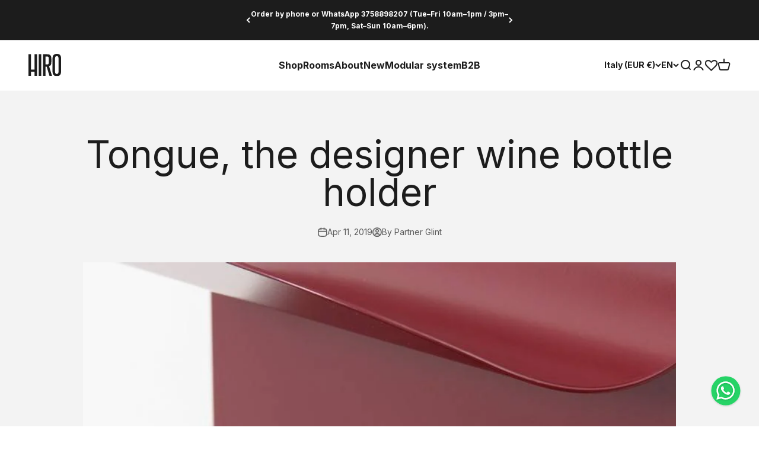

--- FILE ---
content_type: text/html; charset=utf-8
request_url: https://hiro.design/en/blogs/news/tongue-il-portabottiglie-per-vino-di-design
body_size: 71472
content:
<!doctype html>

<html class="no-js" lang="en" dir="ltr">
  <head>
    
    

    <meta charset="utf-8">
    
    <meta name="viewport" content="width=device-width, initial-scale=1.0">
    <meta name="theme-color" content="#ffffff">

<!-- Google Tag Manager -->
<script>(function(w,d,s,l,i){w[l]=w[l]||[];w[l].push({'gtm.start':
new Date().getTime(),event:'gtm.js'});var f=d.getElementsByTagName(s)[0],
j=d.createElement(s),dl=l!='dataLayer'?'&l='+l:'';j.async=true;j.src=
'https://www.googletagmanager.com/gtm.js?id='+i+dl;f.parentNode.insertBefore(j,f);
})(window,document,'script','dataLayer','GTM-5SV8242');</script>
<!-- End Google Tag Manager -->
    
    <title>Tongue, the designer wine bottle holder</title><meta name="description" content="The world of wine it is constantly growing. There are more and more enthusiasts, experts and simple tasters. It will also be thanks to the great tradition of Italian wines, let&#39;s think about the Barolo , which has always been famous among the great red wines together with Amarone , the Sweet among the first white wines"><link rel="canonical" href="https://hiro.design/en/blogs/news/tongue-il-portabottiglie-per-vino-di-design"><link rel="shortcut icon" href="//hiro.design/cdn/shop/files/Hiro_Logotipo.png?v=1713345978&width=96">
      <link rel="apple-touch-icon" href="//hiro.design/cdn/shop/files/Hiro_Logotipo.png?v=1713345978&width=180"><link rel="preconnect" href="https://cdn.shopify.com">
    <link rel="preconnect" href="https://fonts.shopifycdn.com" crossorigin>
    <link rel="dns-prefetch" href="https://productreviews.shopifycdn.com"><link rel="preload" href="//hiro.design/cdn/fonts/roboto_condensed/robotocondensed_n7.0c73a613503672be244d2f29ab6ddd3fc3cc69ae.woff2" as="font" type="font/woff2" crossorigin><link rel="preload" href="//hiro.design/cdn/fonts/inter/inter_n4.b2a3f24c19b4de56e8871f609e73ca7f6d2e2bb9.woff2" as="font" type="font/woff2" crossorigin><meta property="og:type" content="article">
  <meta property="og:title" content="Tongue, the designer wine bottle holder"><meta property="og:image" content="http://hiro.design/cdn/shop/articles/TONGUE-ROSSOVINO-RAL3005_6.jpg?v=1648539841&width=2048">
  <meta property="og:image:secure_url" content="https://hiro.design/cdn/shop/articles/TONGUE-ROSSOVINO-RAL3005_6.jpg?v=1648539841&width=2048">
  <meta property="og:image:width" content="800">
  <meta property="og:image:height" content="800"><meta property="og:description" content="The world of wine it is constantly growing. There are more and more enthusiasts, experts and simple tasters. It will also be thanks to the great tradition of Italian wines, let&#39;s think about the Barolo , which has always been famous among the great red wines together with Amarone , the Sweet among the first white wines"><meta property="og:url" content="https://hiro.design/en/blogs/news/tongue-il-portabottiglie-per-vino-di-design">
<meta property="og:site_name" content="HiroDesign"><meta name="twitter:card" content="summary"><meta name="twitter:title" content="Tongue, the designer wine bottle holder">
  <meta name="twitter:description" content="The world of wine it is constantly growing. There are more and more enthusiasts, experts and simple tasters. It will also be thanks to the great tradition of Italian wines, let&#39;s think about the Barolo , which has always been famous among the great red wines together with Amarone , the Sweet among the first white wines exported to the states to end up with the current preference for bubbles Prosecco . A particularly Italian tradition for which a good bottle can never be missing, on occasions of conviviality, in the dinners with friends , acquaintances, relatives and on special occasions. For this reason, they are spreading in our homes wine cellars where enthusiasts keep their wine collection at the right temperature but also i bottle holder in which to showcase your selection, a home as al restaurant . Here&#39;s how to use the bottle holder to decorate your spaces and have your favorite bottles at hand. Bottle"><meta name="twitter:image" content="https://hiro.design/cdn/shop/articles/TONGUE-ROSSOVINO-RAL3005_6.jpg?crop=center&height=1200&v=1648539841&width=1200">
  <meta name="twitter:image:alt" content="Tongue, il portabottiglie per vino di design">
  <script type="application/ld+json">
  {
    "@context": "https://schema.org",
    "@type": "BlogPosting",
    "mainEntityOfPage": "/en/blogs/news/tongue-il-portabottiglie-per-vino-di-design",
    "articleSection": "News",
    "keywords": "",
    "headline": "Tongue, the designer wine bottle holder",
    "description": "The world of wine it is constantly growing. There are more and more enthusiasts, experts and simple tasters. It will also be thanks to the great tradition...",
    "dateCreated": "2021-04-06T11:42:15",
    "datePublished": "2019-04-11T12:00:00",
    "dateModified": "2022-03-29T09:44:01",
    "image": {
      "@type": "ImageObject",
      "url": "https://hiro.design/cdn/shop/articles/TONGUE-ROSSOVINO-RAL3005_6.jpg?v=1648539841&width=1024",
      "image": "https://hiro.design/cdn/shop/articles/TONGUE-ROSSOVINO-RAL3005_6.jpg?v=1648539841&width=1024",
      "name": "Tongue, il portabottiglie per vino di design",
      "width": "1024",
      "height": "1024"
    },
    "author": {
      "@type": "Person",
      "name": " ",
      "givenName": null,
      "familyName": null
    },
    "publisher": {
      "@type": "Organization",
      "name": "HiroDesign"
    },
    "commentCount": 0,
    "comment": []
  }
  </script>



  <script type="application/ld+json">
  {
    "@context": "https://schema.org",
    "@type": "BreadcrumbList",
  "itemListElement": [{
      "@type": "ListItem",
      "position": 1,
      "name": "Home",
      "item": "https://hiro.design"
    },{
          "@type": "ListItem",
          "position": 2,
          "name": "News",
          "item": "https://hiro.design/en/blogs/news"
        }, {
          "@type": "ListItem",
          "position": 3,
          "name": "News",
          "item": "https://hiro.design/en/blogs/news/tongue-il-portabottiglie-per-vino-di-design"
        }]
  }
  </script>

<style>/* Typography (heading) */
  @font-face {
  font-family: "Roboto Condensed";
  font-weight: 700;
  font-style: normal;
  font-display: fallback;
  src: url("//hiro.design/cdn/fonts/roboto_condensed/robotocondensed_n7.0c73a613503672be244d2f29ab6ddd3fc3cc69ae.woff2") format("woff2"),
       url("//hiro.design/cdn/fonts/roboto_condensed/robotocondensed_n7.ef6ece86ba55f49c27c4904a493c283a40f3a66e.woff") format("woff");
}

@font-face {
  font-family: "Roboto Condensed";
  font-weight: 700;
  font-style: italic;
  font-display: fallback;
  src: url("//hiro.design/cdn/fonts/roboto_condensed/robotocondensed_i7.bed9f3a01efda68cdff8b63e6195c957a0da68cb.woff2") format("woff2"),
       url("//hiro.design/cdn/fonts/roboto_condensed/robotocondensed_i7.9ca5759a0bcf75a82b270218eab4c83ec254abf8.woff") format("woff");
}

/* Typography (body) */
  @font-face {
  font-family: Inter;
  font-weight: 400;
  font-style: normal;
  font-display: fallback;
  src: url("//hiro.design/cdn/fonts/inter/inter_n4.b2a3f24c19b4de56e8871f609e73ca7f6d2e2bb9.woff2") format("woff2"),
       url("//hiro.design/cdn/fonts/inter/inter_n4.af8052d517e0c9ffac7b814872cecc27ae1fa132.woff") format("woff");
}

@font-face {
  font-family: Inter;
  font-weight: 400;
  font-style: italic;
  font-display: fallback;
  src: url("//hiro.design/cdn/fonts/inter/inter_i4.feae1981dda792ab80d117249d9c7e0f1017e5b3.woff2") format("woff2"),
       url("//hiro.design/cdn/fonts/inter/inter_i4.62773b7113d5e5f02c71486623cf828884c85c6e.woff") format("woff");
}

@font-face {
  font-family: Inter;
  font-weight: 700;
  font-style: normal;
  font-display: fallback;
  src: url("//hiro.design/cdn/fonts/inter/inter_n7.02711e6b374660cfc7915d1afc1c204e633421e4.woff2") format("woff2"),
       url("//hiro.design/cdn/fonts/inter/inter_n7.6dab87426f6b8813070abd79972ceaf2f8d3b012.woff") format("woff");
}

@font-face {
  font-family: Inter;
  font-weight: 700;
  font-style: italic;
  font-display: fallback;
  src: url("//hiro.design/cdn/fonts/inter/inter_i7.b377bcd4cc0f160622a22d638ae7e2cd9b86ea4c.woff2") format("woff2"),
       url("//hiro.design/cdn/fonts/inter/inter_i7.7c69a6a34e3bb44fcf6f975857e13b9a9b25beb4.woff") format("woff");
}

/* FONT CUSTOM*/

@font-face {
  font-family: 'Barlow Semi Condensed Bold';
  src: url('https://cdn.shopify.com/s/files/1/0552/6582/0862/files/BarlowSemiCondensed-Bold.eot?v=1712592237');
  src: url('https://cdn.shopify.com/s/files/1/0552/6582/0862/files/BarlowSemiCondensed-Bold.eot?v=1712592237?#iefix') format('embedded-opentype'),
      url('https://cdn.shopify.com/s/files/1/0552/6582/0862/files/BarlowSemiCondensed-Bold.woff2?v=1712592236') format('woff2'),
      url('https://cdn.shopify.com/s/files/1/0552/6582/0862/files/BarlowSemiCondensed-Bold.woff?v=1712592236') format('woff'),
      url('https://cdn.shopify.com/s/files/1/0552/6582/0862/files/BarlowSemiCondensed-Bold.ttf?v=1712592224') format('truetype');
  font-display: swap;
}

@font-face {
  font-family: 'Barlow Semi Condensed Black';
  src: url('https://cdn.shopify.com/s/files/1/0552/6582/0862/files/BarlowSemiCondensed-Black.eot?v=1712592755');
  src: url('https://cdn.shopify.com/s/files/1/0552/6582/0862/files/BarlowSemiCondensed-Black.eot?v=1712592755?#iefix') format('embedded-opentype'),
      url('https://cdn.shopify.com/s/files/1/0552/6582/0862/files/BarlowSemiCondensed-Black.woff2?v=1712592754') format('woff2'),
      url('https://cdn.shopify.com/s/files/1/0552/6582/0862/files/BarlowSemiCondensed-Black.woff?v=1712592755') format('woff'),
      url('https://cdn.shopify.com/s/files/1/0552/6582/0862/files/BarlowSemiCondensed-Black.ttf?v=1712592750') format('truetype');
  font-display: swap;
}

  :root {
    /**
     * ---------------------------------------------------------------------
     * SPACING VARIABLES
     *
     * We are using a spacing inspired from frameworks like Tailwind CSS.
     * ---------------------------------------------------------------------
     */
    --spacing-0-5: 0.125rem; /* 2px */
    --spacing-1: 0.25rem; /* 4px */
    --spacing-1-5: 0.375rem; /* 6px */
    --spacing-2: 0.5rem; /* 8px */
    --spacing-2-5: 0.625rem; /* 10px */
    --spacing-3: 0.75rem; /* 12px */
    --spacing-3-5: 0.875rem; /* 14px */
    --spacing-4: 1rem; /* 16px */
    --spacing-4-5: 1.125rem; /* 18px */
    --spacing-5: 1.25rem; /* 20px */
    --spacing-5-5: 1.375rem; /* 22px */
    --spacing-6: 1.5rem; /* 24px */
    --spacing-6-5: 1.625rem; /* 26px */
    --spacing-7: 1.75rem; /* 28px */
    --spacing-7-5: 1.875rem; /* 30px */
    --spacing-8: 2rem; /* 32px */
    --spacing-8-5: 2.125rem; /* 34px */
    --spacing-9: 2.25rem; /* 36px */
    --spacing-9-5: 2.375rem; /* 38px */
    --spacing-10: 2.5rem; /* 40px */
    --spacing-11: 2.75rem; /* 44px */
    --spacing-12: 3rem; /* 48px */
    --spacing-14: 3.5rem; /* 56px */
    --spacing-16: 4rem; /* 64px */
    --spacing-18: 4.5rem; /* 72px */
    --spacing-20: 5rem; /* 80px */
    --spacing-24: 6rem; /* 96px */
    --spacing-28: 7rem; /* 112px */
    --spacing-32: 8rem; /* 128px */
    --spacing-36: 9rem; /* 144px */
    --spacing-40: 10rem; /* 160px */
    --spacing-44: 11rem; /* 176px */
    --spacing-48: 12rem; /* 192px */
    --spacing-52: 13rem; /* 208px */
    --spacing-56: 14rem; /* 224px */
    --spacing-60: 15rem; /* 240px */
    --spacing-64: 16rem; /* 256px */
    --spacing-72: 18rem; /* 288px */
    --spacing-80: 20rem; /* 320px */
    --spacing-96: 24rem; /* 384px */

    /* Container */
    --container-max-width: 1800px;
    --container-narrow-max-width: 1550px;
    --container-gutter: var(--spacing-5);
    --section-outer-spacing-block: var(--spacing-10);
    --section-inner-max-spacing-block: var(--spacing-9);
    --section-inner-spacing-inline: var(--container-gutter);
    --section-stack-spacing-block: var(--spacing-8);

    /* Grid gutter */
    --grid-gutter: var(--spacing-5);

    /* Product list settings */
    --product-list-row-gap: var(--spacing-8);
    --product-list-column-gap: var(--grid-gutter);

    /* Form settings */
    --input-gap: var(--spacing-2);
    --input-height: 2.625rem;
    --input-padding-inline: var(--spacing-4);

    /* Other sizes */
    --sticky-area-height: calc(var(--sticky-announcement-bar-enabled, 0) * var(--announcement-bar-height, 0px) + var(--sticky-header-enabled, 0) * var(--header-height, 0px));

    /* RTL support */
    --transform-logical-flip: 1;
    --transform-origin-start: left;
    --transform-origin-end: right;

    /**
     * ---------------------------------------------------------------------
     * TYPOGRAPHY
     * ---------------------------------------------------------------------
     */

    /* Font properties */
    --heading-giant-font-family: 'Barlow Semi Condensed Black', sans-serif;
    --heading-font-family: 'Barlow Semi Condensed Bold', sans-serif;
    --heading-font-weight: 700;
    --heading-font-style: normal;
    --heading-text-transform: normal;
    --heading-letter-spacing: -0.01em;
    --text-font-family: Inter, sans-serif;
    --text-font-weight: 400;
    --text-font-style: normal;
    --text-letter-spacing: 0.0em;

    /* Font sizes */
    --text-h0: 3rem;
    --text-h1: 2.5rem;
    --text-h2: 2rem;
    --text-h3: 1.5rem;
    --text-h4: 1.375rem;
    --text-h5: 1.125rem;
    --text-h6: 1rem;
    --text-xs: 0.6875rem;
    --text-sm: 0.75rem;
    --text-base: 0.875rem;
    --text-lg: 1.125rem;

    /**
     * ---------------------------------------------------------------------
     * COLORS
     * ---------------------------------------------------------------------
     */

    /* Color settings */--accent: 28 28 28;
    --text-primary: 28 28 28;
    --background-primary: 255 255 255;
    --dialog-background: 255 255 255;
    --border-color: var(--text-color, var(--text-primary)) / 0.12;

    /* Button colors */
    --button-background-primary: 28 28 28;
    --button-text-primary: 255 255 255;
    --button-background-secondary: 60 97 158;
    --button-text-secondary: 255 255 255;

    /* Status colors */
    --success-background: 238 241 235;
    --success-text: 112 138 92;
    --warning-background: 252 240 227;
    --warning-text: 227 126 22;
    --error-background: 245 229 229;
    --error-text: 170 40 38;

    /* Product colors */
    --on-sale-text: 216 57 57;
    --on-sale-badge-background: 216 57 57;
    --on-sale-badge-text: 255 255 255;
    --sold-out-badge-background: 190 189 185;
    --sold-out-badge-text: 0 0 0;
    --primary-badge-background: 60 97 158;
    --primary-badge-text: 255 255 255;
    --star-color: 255 183 74;
    --product-card-background: 255 255 255;
    --product-card-text: 28 28 28;

    /* Header colors */
    --header-background: 255 255 255;
    --header-text: 28 28 28;
    --header-secondary-text: 117 117 117;

    /* Footer colors */
    --footer-background: 255 255 255;
    --footer-text: 28 28 28;

    /* Rounded variables (used for border radius) */
    --rounded-xs: 0.25rem;
    --rounded-sm: 0.15625rem;
    --rounded: 0.3125rem;
    --rounded-lg: 0.625rem;
    --rounded-full: 9999px;

    --rounded-button: 3.75rem;
    --rounded-input: 12.5rem;

    /* Box shadow */
    --shadow-sm: 0 2px 8px rgb(var(--text-primary) / 0.0);
    --shadow: 0 5px 15px rgb(var(--text-primary) / 0.0);
    --shadow-md: 0 5px 30px rgb(var(--text-primary) / 0.0);
    --shadow-block: 0px 0px 50px rgb(var(--text-primary) / 0.0);

    /**
     * ---------------------------------------------------------------------
     * OTHER
     * ---------------------------------------------------------------------
     */

    --cursor-close-svg-url: url(//hiro.design/cdn/shop/t/82/assets/cursor-close.svg?v=147174565022153725511709630755);
    --cursor-zoom-in-svg-url: url(//hiro.design/cdn/shop/t/82/assets/cursor-zoom-in.svg?v=154953035094101115921709630755);
    --cursor-zoom-out-svg-url: url(//hiro.design/cdn/shop/t/82/assets/cursor-zoom-out.svg?v=16155520337305705181709630772);
    --checkmark-svg-url: url(//hiro.design/cdn/shop/t/82/assets/checkmark.svg?v=77552481021870063511709630751);
  }

  [dir="rtl"]:root {
    /* RTL support */
    --transform-logical-flip: -1;
    --transform-origin-start: right;
    --transform-origin-end: left;
  }

  @media screen and (min-width: 700px) {
    :root {
      /* Typography (font size) */
      --text-h0: 4rem;
      --text-h1: 3rem;
      --text-h2: 2.5rem;
      --text-h3: 2rem;
      --text-h4: 1.625rem;
      --text-h5: 1.25rem;
      --text-h6: 1.125rem;

      --text-xs: 0.75rem;
      --text-sm: 0.875rem;
      --text-base: 1.0rem;
      --text-lg: 1.25rem;

      /* Spacing */
      --container-gutter: 2rem;
      --section-outer-spacing-block: var(--spacing-14);
      --section-inner-max-spacing-block: var(--spacing-10);
      --section-inner-spacing-inline: var(--spacing-14);
      --section-stack-spacing-block: var(--spacing-12);

      /* Grid gutter */
      --grid-gutter: var(--spacing-6);

      /* Product list settings */
      --product-list-row-gap: var(--spacing-12);

      /* Form settings */
      --input-gap: 1rem;
      --input-height: 3.125rem;
      --input-padding-inline: var(--spacing-5);
    }
  }

  @media screen and (min-width: 1000px) {
    :root {
      /* Spacing settings */
      --container-gutter: var(--spacing-12);
      --section-outer-spacing-block: var(--spacing-16);
      --section-inner-max-spacing-block: var(--spacing-14);
      --section-inner-spacing-inline: var(--spacing-18);
      --section-stack-spacing-block: var(--spacing-12);
    }
  }

  @media screen and (min-width: 1150px) {
    :root {
      /* Spacing settings */
      --container-gutter: var(--spacing-12);
      --section-outer-spacing-block: var(--spacing-16);
      --section-inner-max-spacing-block: var(--spacing-14);
      --section-inner-spacing-inline: var(--spacing-18);
      --section-stack-spacing-block: var(--spacing-12);
    }
  }

  @media screen and (min-width: 1400px) {
    :root {
      /* Typography (font size) */
      --text-h0: 5rem;
      --text-h1: 3.75rem;
      --text-h2: 3rem;
      --text-h3: 2.25rem;
      --text-h4: 2rem;
      --text-h5: 1.5rem;
      --text-h6: 1.25rem;

      --section-outer-spacing-block: var(--spacing-20);
      --section-inner-max-spacing-block: var(--spacing-16);
      --section-inner-spacing-inline: var(--spacing-20);
    }
  }

  @media screen and (min-width: 1600px) {
    :root {
      --section-outer-spacing-block: var(--spacing-20);
      --section-inner-max-spacing-block: var(--spacing-18);
      --section-inner-spacing-inline: var(--spacing-24);
    }
  }

  /**
   * ---------------------------------------------------------------------
   * LIQUID DEPENDANT CSS
   *
   * Our main CSS is Liquid free, but some very specific features depend on
   * theme settings, so we have them here
   * ---------------------------------------------------------------------
   */@media screen and (pointer: fine) {
        /* The !important are for the Shopify Payment button to ensure we override the default from Shopify styles */
        .button:not([disabled]):not(.button--outline):hover, .btn:not([disabled]):hover, .shopify-payment-button__button--unbranded:not([disabled]):hover {
          background-color: transparent !important;
          color: rgb(var(--button-outline-color) / var(--button-background-opacity, 1)) !important;
          box-shadow: inset 0 0 0 2px currentColor !important;
        }

        .button--outline:not([disabled]):hover {
          background: rgb(var(--button-background));
          color: rgb(var(--button-text-color));
          box-shadow: inset 0 0 0 2px rgb(var(--button-background));
        }
      }</style><script>
  document.documentElement.classList.replace('no-js', 'js');

  // This allows to expose several variables to the global scope, to be used in scripts
  window.themeVariables = {
    settings: {
      showPageTransition: false,
      headingApparition: "split_rotation",
      pageType: "article",
      moneyFormat: "€{{amount_no_decimals}}",
      moneyWithCurrencyFormat: "€{{amount_no_decimals}} EUR",
      currencyCodeEnabled: false,
      cartType: "drawer",
      showDiscount: true,
      discountMode: "percentage"
    },

    strings: {
      accessibilityClose: "Close",
      accessibilityNext: "Next",
      accessibilityPrevious: "Previous",
      addToCartButton: "Add to cart",
      soldOutButton: "Sold out",
      preOrderButton: "Pre-order",
      unavailableButton: "Unavailable",
      closeGallery: "Close gallery",
      zoomGallery: "Zoom",
      errorGallery: "Image cannot be loaded",
      soldOutBadge: "Sold out",
      discountBadge: "Save @@",
      sku: "SKU:",
      searchNoResults: "No results could be found.",
      addOrderNote: "Add order note",
      editOrderNote: "Edit order note",
      shippingEstimatorNoResults: "Sorry, we do not ship to your address.",
      shippingEstimatorOneResult: "There is one shipping rate for your address:",
      shippingEstimatorMultipleResults: "There are several shipping rates for your address:",
      shippingEstimatorError: "One or more error occurred while retrieving shipping rates:"
    },

    breakpoints: {
      'sm': 'screen and (min-width: 700px)',
      'md': 'screen and (min-width: 1000px)',
      'lg': 'screen and (min-width: 1150px)',
      'xl': 'screen and (min-width: 1400px)',

      'sm-max': 'screen and (max-width: 699px)',
      'md-max': 'screen and (max-width: 999px)',
      'lg-max': 'screen and (max-width: 1149px)',
      'xl-max': 'screen and (max-width: 1399px)'
    }
  };// For detecting native share
  document.documentElement.classList.add(`native-share--${navigator.share ? 'enabled' : 'disabled'}`);</script><!-- EXTERNAL SCRIPTS -->
    
    <script
      type='text/javascript'
      src='https://static.klaviyo.com/onsite/js/klaviyo.js?company_id=UdCqTX'
      defer
    ></script>

    <script id="Cookiebot" src="https://consent.cookiebot.com/uc.js" data-cbid="66bc8c7a-6a40-4814-9718-114a71c916b8" data-blockingmode="auto" type="text/javascript" defer></script>

    <!-- Stamped - Begin script -->
      <script>function myInit(){ StampedFn.init({ apiKey: 'pubkey-9n77HTRBT0a4u3gZzNMO32YBg3m4j7', sId: '238788' }); }</script>
    <script async onload="myInit()" type="text/javascript" src="https://cdn1.stamped.io/files/widget.min.js"></script>
    <!-- Stamped - End script -->
    <!-- END EXTERNAL SCRIPTS -->

    <script type="module" src="//hiro.design/cdn/shop/t/82/assets/vendor.min.js?v=114992621884149252901709630751"></script>
    <script type="module" src="//hiro.design/cdn/shop/t/82/assets/theme.js?v=20457389878042920691716559461"></script>
    <script type="module" src="//hiro.design/cdn/shop/t/82/assets/sections.js?v=76436562162033498431716800615"></script>

    <script>window.performance && window.performance.mark && window.performance.mark('shopify.content_for_header.start');</script><meta name="google-site-verification" content="nLRomY1Oz1ldRFcI1Pqg9GnG7awt-dJ6j484Ap9_OaI">
<meta name="google-site-verification" content="sO8FCMAF97YUYQ6Z5KZF90yyJH3Iv-shfE71VJNoesw">
<meta id="shopify-digital-wallet" name="shopify-digital-wallet" content="/55265820862/digital_wallets/dialog">
<meta name="shopify-checkout-api-token" content="6494ee8429a46b3af2fe131118bb3c5d">
<meta id="in-context-paypal-metadata" data-shop-id="55265820862" data-venmo-supported="false" data-environment="production" data-locale="en_US" data-paypal-v4="true" data-currency="EUR">
<link rel="alternate" type="application/atom+xml" title="Feed" href="/en/blogs/news.atom" />
<link rel="alternate" hreflang="x-default" href="https://hiro.design/blogs/news/tongue-il-portabottiglie-per-vino-di-design">
<link rel="alternate" hreflang="it-IT" href="https://hiro.design/blogs/news/tongue-il-portabottiglie-per-vino-di-design">
<link rel="alternate" hreflang="en-IT" href="https://hiro.design/en/blogs/news/tongue-il-portabottiglie-per-vino-di-design">
<link rel="alternate" hreflang="de-IT" href="https://hiro.design/de/blogs/news/tongue-il-portabottiglie-per-vino-di-design">
<script async="async" src="/checkouts/internal/preloads.js?locale=en-IT"></script>
<link rel="preconnect" href="https://shop.app" crossorigin="anonymous">
<script async="async" src="https://shop.app/checkouts/internal/preloads.js?locale=en-IT&shop_id=55265820862" crossorigin="anonymous"></script>
<script id="apple-pay-shop-capabilities" type="application/json">{"shopId":55265820862,"countryCode":"IT","currencyCode":"EUR","merchantCapabilities":["supports3DS"],"merchantId":"gid:\/\/shopify\/Shop\/55265820862","merchantName":"HiroDesign","requiredBillingContactFields":["postalAddress","email","phone"],"requiredShippingContactFields":["postalAddress","email","phone"],"shippingType":"shipping","supportedNetworks":["visa","maestro","masterCard","amex"],"total":{"type":"pending","label":"HiroDesign","amount":"1.00"},"shopifyPaymentsEnabled":true,"supportsSubscriptions":true}</script>
<script id="shopify-features" type="application/json">{"accessToken":"6494ee8429a46b3af2fe131118bb3c5d","betas":["rich-media-storefront-analytics"],"domain":"hiro.design","predictiveSearch":true,"shopId":55265820862,"locale":"en"}</script>
<script>var Shopify = Shopify || {};
Shopify.shop = "hirodesign.myshopify.com";
Shopify.locale = "en";
Shopify.currency = {"active":"EUR","rate":"1.0"};
Shopify.country = "IT";
Shopify.theme = {"name":"hiro-design-2024\/main","id":160798441812,"schema_name":"Impact","schema_version":"5.1.1","theme_store_id":null,"role":"main"};
Shopify.theme.handle = "null";
Shopify.theme.style = {"id":null,"handle":null};
Shopify.cdnHost = "hiro.design/cdn";
Shopify.routes = Shopify.routes || {};
Shopify.routes.root = "/en/";</script>
<script type="module">!function(o){(o.Shopify=o.Shopify||{}).modules=!0}(window);</script>
<script>!function(o){function n(){var o=[];function n(){o.push(Array.prototype.slice.apply(arguments))}return n.q=o,n}var t=o.Shopify=o.Shopify||{};t.loadFeatures=n(),t.autoloadFeatures=n()}(window);</script>
<script>
  window.ShopifyPay = window.ShopifyPay || {};
  window.ShopifyPay.apiHost = "shop.app\/pay";
  window.ShopifyPay.redirectState = null;
</script>
<script id="shop-js-analytics" type="application/json">{"pageType":"article"}</script>
<script defer="defer" async type="module" src="//hiro.design/cdn/shopifycloud/shop-js/modules/v2/client.init-shop-cart-sync_BN7fPSNr.en.esm.js"></script>
<script defer="defer" async type="module" src="//hiro.design/cdn/shopifycloud/shop-js/modules/v2/chunk.common_Cbph3Kss.esm.js"></script>
<script defer="defer" async type="module" src="//hiro.design/cdn/shopifycloud/shop-js/modules/v2/chunk.modal_DKumMAJ1.esm.js"></script>
<script type="module">
  await import("//hiro.design/cdn/shopifycloud/shop-js/modules/v2/client.init-shop-cart-sync_BN7fPSNr.en.esm.js");
await import("//hiro.design/cdn/shopifycloud/shop-js/modules/v2/chunk.common_Cbph3Kss.esm.js");
await import("//hiro.design/cdn/shopifycloud/shop-js/modules/v2/chunk.modal_DKumMAJ1.esm.js");

  window.Shopify.SignInWithShop?.initShopCartSync?.({"fedCMEnabled":true,"windoidEnabled":true});

</script>
<script>
  window.Shopify = window.Shopify || {};
  if (!window.Shopify.featureAssets) window.Shopify.featureAssets = {};
  window.Shopify.featureAssets['shop-js'] = {"shop-cart-sync":["modules/v2/client.shop-cart-sync_CJVUk8Jm.en.esm.js","modules/v2/chunk.common_Cbph3Kss.esm.js","modules/v2/chunk.modal_DKumMAJ1.esm.js"],"init-fed-cm":["modules/v2/client.init-fed-cm_7Fvt41F4.en.esm.js","modules/v2/chunk.common_Cbph3Kss.esm.js","modules/v2/chunk.modal_DKumMAJ1.esm.js"],"init-shop-email-lookup-coordinator":["modules/v2/client.init-shop-email-lookup-coordinator_Cc088_bR.en.esm.js","modules/v2/chunk.common_Cbph3Kss.esm.js","modules/v2/chunk.modal_DKumMAJ1.esm.js"],"init-windoid":["modules/v2/client.init-windoid_hPopwJRj.en.esm.js","modules/v2/chunk.common_Cbph3Kss.esm.js","modules/v2/chunk.modal_DKumMAJ1.esm.js"],"shop-button":["modules/v2/client.shop-button_B0jaPSNF.en.esm.js","modules/v2/chunk.common_Cbph3Kss.esm.js","modules/v2/chunk.modal_DKumMAJ1.esm.js"],"shop-cash-offers":["modules/v2/client.shop-cash-offers_DPIskqss.en.esm.js","modules/v2/chunk.common_Cbph3Kss.esm.js","modules/v2/chunk.modal_DKumMAJ1.esm.js"],"shop-toast-manager":["modules/v2/client.shop-toast-manager_CK7RT69O.en.esm.js","modules/v2/chunk.common_Cbph3Kss.esm.js","modules/v2/chunk.modal_DKumMAJ1.esm.js"],"init-shop-cart-sync":["modules/v2/client.init-shop-cart-sync_BN7fPSNr.en.esm.js","modules/v2/chunk.common_Cbph3Kss.esm.js","modules/v2/chunk.modal_DKumMAJ1.esm.js"],"init-customer-accounts-sign-up":["modules/v2/client.init-customer-accounts-sign-up_CfPf4CXf.en.esm.js","modules/v2/client.shop-login-button_DeIztwXF.en.esm.js","modules/v2/chunk.common_Cbph3Kss.esm.js","modules/v2/chunk.modal_DKumMAJ1.esm.js"],"pay-button":["modules/v2/client.pay-button_CgIwFSYN.en.esm.js","modules/v2/chunk.common_Cbph3Kss.esm.js","modules/v2/chunk.modal_DKumMAJ1.esm.js"],"init-customer-accounts":["modules/v2/client.init-customer-accounts_DQ3x16JI.en.esm.js","modules/v2/client.shop-login-button_DeIztwXF.en.esm.js","modules/v2/chunk.common_Cbph3Kss.esm.js","modules/v2/chunk.modal_DKumMAJ1.esm.js"],"avatar":["modules/v2/client.avatar_BTnouDA3.en.esm.js"],"init-shop-for-new-customer-accounts":["modules/v2/client.init-shop-for-new-customer-accounts_CsZy_esa.en.esm.js","modules/v2/client.shop-login-button_DeIztwXF.en.esm.js","modules/v2/chunk.common_Cbph3Kss.esm.js","modules/v2/chunk.modal_DKumMAJ1.esm.js"],"shop-follow-button":["modules/v2/client.shop-follow-button_BRMJjgGd.en.esm.js","modules/v2/chunk.common_Cbph3Kss.esm.js","modules/v2/chunk.modal_DKumMAJ1.esm.js"],"checkout-modal":["modules/v2/client.checkout-modal_B9Drz_yf.en.esm.js","modules/v2/chunk.common_Cbph3Kss.esm.js","modules/v2/chunk.modal_DKumMAJ1.esm.js"],"shop-login-button":["modules/v2/client.shop-login-button_DeIztwXF.en.esm.js","modules/v2/chunk.common_Cbph3Kss.esm.js","modules/v2/chunk.modal_DKumMAJ1.esm.js"],"lead-capture":["modules/v2/client.lead-capture_DXYzFM3R.en.esm.js","modules/v2/chunk.common_Cbph3Kss.esm.js","modules/v2/chunk.modal_DKumMAJ1.esm.js"],"shop-login":["modules/v2/client.shop-login_CA5pJqmO.en.esm.js","modules/v2/chunk.common_Cbph3Kss.esm.js","modules/v2/chunk.modal_DKumMAJ1.esm.js"],"payment-terms":["modules/v2/client.payment-terms_BxzfvcZJ.en.esm.js","modules/v2/chunk.common_Cbph3Kss.esm.js","modules/v2/chunk.modal_DKumMAJ1.esm.js"]};
</script>
<script id="__st">var __st={"a":55265820862,"offset":3600,"reqid":"d9410a29-82ab-4abb-9151-7efa2e766ec4-1769899013","pageurl":"hiro.design\/en\/blogs\/news\/tongue-il-portabottiglie-per-vino-di-design","s":"articles-556110119102","u":"6bb24bca89ea","p":"article","rtyp":"article","rid":556110119102};</script>
<script>window.ShopifyPaypalV4VisibilityTracking = true;</script>
<script id="captcha-bootstrap">!function(){'use strict';const t='contact',e='account',n='new_comment',o=[[t,t],['blogs',n],['comments',n],[t,'customer']],c=[[e,'customer_login'],[e,'guest_login'],[e,'recover_customer_password'],[e,'create_customer']],r=t=>t.map((([t,e])=>`form[action*='/${t}']:not([data-nocaptcha='true']) input[name='form_type'][value='${e}']`)).join(','),a=t=>()=>t?[...document.querySelectorAll(t)].map((t=>t.form)):[];function s(){const t=[...o],e=r(t);return a(e)}const i='password',u='form_key',d=['recaptcha-v3-token','g-recaptcha-response','h-captcha-response',i],f=()=>{try{return window.sessionStorage}catch{return}},m='__shopify_v',_=t=>t.elements[u];function p(t,e,n=!1){try{const o=window.sessionStorage,c=JSON.parse(o.getItem(e)),{data:r}=function(t){const{data:e,action:n}=t;return t[m]||n?{data:e,action:n}:{data:t,action:n}}(c);for(const[e,n]of Object.entries(r))t.elements[e]&&(t.elements[e].value=n);n&&o.removeItem(e)}catch(o){console.error('form repopulation failed',{error:o})}}const l='form_type',E='cptcha';function T(t){t.dataset[E]=!0}const w=window,h=w.document,L='Shopify',v='ce_forms',y='captcha';let A=!1;((t,e)=>{const n=(g='f06e6c50-85a8-45c8-87d0-21a2b65856fe',I='https://cdn.shopify.com/shopifycloud/storefront-forms-hcaptcha/ce_storefront_forms_captcha_hcaptcha.v1.5.2.iife.js',D={infoText:'Protected by hCaptcha',privacyText:'Privacy',termsText:'Terms'},(t,e,n)=>{const o=w[L][v],c=o.bindForm;if(c)return c(t,g,e,D).then(n);var r;o.q.push([[t,g,e,D],n]),r=I,A||(h.body.append(Object.assign(h.createElement('script'),{id:'captcha-provider',async:!0,src:r})),A=!0)});var g,I,D;w[L]=w[L]||{},w[L][v]=w[L][v]||{},w[L][v].q=[],w[L][y]=w[L][y]||{},w[L][y].protect=function(t,e){n(t,void 0,e),T(t)},Object.freeze(w[L][y]),function(t,e,n,w,h,L){const[v,y,A,g]=function(t,e,n){const i=e?o:[],u=t?c:[],d=[...i,...u],f=r(d),m=r(i),_=r(d.filter((([t,e])=>n.includes(e))));return[a(f),a(m),a(_),s()]}(w,h,L),I=t=>{const e=t.target;return e instanceof HTMLFormElement?e:e&&e.form},D=t=>v().includes(t);t.addEventListener('submit',(t=>{const e=I(t);if(!e)return;const n=D(e)&&!e.dataset.hcaptchaBound&&!e.dataset.recaptchaBound,o=_(e),c=g().includes(e)&&(!o||!o.value);(n||c)&&t.preventDefault(),c&&!n&&(function(t){try{if(!f())return;!function(t){const e=f();if(!e)return;const n=_(t);if(!n)return;const o=n.value;o&&e.removeItem(o)}(t);const e=Array.from(Array(32),(()=>Math.random().toString(36)[2])).join('');!function(t,e){_(t)||t.append(Object.assign(document.createElement('input'),{type:'hidden',name:u})),t.elements[u].value=e}(t,e),function(t,e){const n=f();if(!n)return;const o=[...t.querySelectorAll(`input[type='${i}']`)].map((({name:t})=>t)),c=[...d,...o],r={};for(const[a,s]of new FormData(t).entries())c.includes(a)||(r[a]=s);n.setItem(e,JSON.stringify({[m]:1,action:t.action,data:r}))}(t,e)}catch(e){console.error('failed to persist form',e)}}(e),e.submit())}));const S=(t,e)=>{t&&!t.dataset[E]&&(n(t,e.some((e=>e===t))),T(t))};for(const o of['focusin','change'])t.addEventListener(o,(t=>{const e=I(t);D(e)&&S(e,y())}));const B=e.get('form_key'),M=e.get(l),P=B&&M;t.addEventListener('DOMContentLoaded',(()=>{const t=y();if(P)for(const e of t)e.elements[l].value===M&&p(e,B);[...new Set([...A(),...v().filter((t=>'true'===t.dataset.shopifyCaptcha))])].forEach((e=>S(e,t)))}))}(h,new URLSearchParams(w.location.search),n,t,e,['guest_login'])})(!0,!0)}();</script>
<script integrity="sha256-4kQ18oKyAcykRKYeNunJcIwy7WH5gtpwJnB7kiuLZ1E=" data-source-attribution="shopify.loadfeatures" defer="defer" src="//hiro.design/cdn/shopifycloud/storefront/assets/storefront/load_feature-a0a9edcb.js" crossorigin="anonymous"></script>
<script crossorigin="anonymous" defer="defer" src="//hiro.design/cdn/shopifycloud/storefront/assets/shopify_pay/storefront-65b4c6d7.js?v=20250812"></script>
<script data-source-attribution="shopify.dynamic_checkout.dynamic.init">var Shopify=Shopify||{};Shopify.PaymentButton=Shopify.PaymentButton||{isStorefrontPortableWallets:!0,init:function(){window.Shopify.PaymentButton.init=function(){};var t=document.createElement("script");t.src="https://hiro.design/cdn/shopifycloud/portable-wallets/latest/portable-wallets.en.js",t.type="module",document.head.appendChild(t)}};
</script>
<script data-source-attribution="shopify.dynamic_checkout.buyer_consent">
  function portableWalletsHideBuyerConsent(e){var t=document.getElementById("shopify-buyer-consent"),n=document.getElementById("shopify-subscription-policy-button");t&&n&&(t.classList.add("hidden"),t.setAttribute("aria-hidden","true"),n.removeEventListener("click",e))}function portableWalletsShowBuyerConsent(e){var t=document.getElementById("shopify-buyer-consent"),n=document.getElementById("shopify-subscription-policy-button");t&&n&&(t.classList.remove("hidden"),t.removeAttribute("aria-hidden"),n.addEventListener("click",e))}window.Shopify?.PaymentButton&&(window.Shopify.PaymentButton.hideBuyerConsent=portableWalletsHideBuyerConsent,window.Shopify.PaymentButton.showBuyerConsent=portableWalletsShowBuyerConsent);
</script>
<script data-source-attribution="shopify.dynamic_checkout.cart.bootstrap">document.addEventListener("DOMContentLoaded",(function(){function t(){return document.querySelector("shopify-accelerated-checkout-cart, shopify-accelerated-checkout")}if(t())Shopify.PaymentButton.init();else{new MutationObserver((function(e,n){t()&&(Shopify.PaymentButton.init(),n.disconnect())})).observe(document.body,{childList:!0,subtree:!0})}}));
</script>
<link id="shopify-accelerated-checkout-styles" rel="stylesheet" media="screen" href="https://hiro.design/cdn/shopifycloud/portable-wallets/latest/accelerated-checkout-backwards-compat.css" crossorigin="anonymous">
<style id="shopify-accelerated-checkout-cart">
        #shopify-buyer-consent {
  margin-top: 1em;
  display: inline-block;
  width: 100%;
}

#shopify-buyer-consent.hidden {
  display: none;
}

#shopify-subscription-policy-button {
  background: none;
  border: none;
  padding: 0;
  text-decoration: underline;
  font-size: inherit;
  cursor: pointer;
}

#shopify-subscription-policy-button::before {
  box-shadow: none;
}

      </style>

<script>window.performance && window.performance.mark && window.performance.mark('shopify.content_for_header.end');</script>
<link href="//hiro.design/cdn/shop/t/82/assets/theme.css?v=2805501398186417661769683306" rel="stylesheet" type="text/css" media="all" />
    
<script type="text/javascript">
    (function(c,l,a,r,i,t,y){
        c[a]=c[a]function(){(c[a].q=c[a].q[]).push(arguments)};
        t=l.createElement(r);t.async=1;t.src="https://www.clarity.ms/tag/"+i;
        y=l.getElementsByTagName(r)[0];y.parentNode.insertBefore(t,y);
    })(window, document, "clarity", "script", "q0vom6f70i");
</script>


    
<!-- BEGIN app block: shopify://apps/selecty/blocks/app-embed/a005a4a7-4aa2-4155-9c2b-0ab41acbf99c --><template id="sel-form-template">
  <div id="sel-form" style="display: none;">
    <form method="post" action="/en/localization" id="localization_form" accept-charset="UTF-8" class="shopify-localization-form" enctype="multipart/form-data"><input type="hidden" name="form_type" value="localization" /><input type="hidden" name="utf8" value="✓" /><input type="hidden" name="_method" value="put" /><input type="hidden" name="return_to" value="/en/blogs/news/tongue-il-portabottiglie-per-vino-di-design" />
      <input type="hidden" name="country_code" value="IT">
      <input type="hidden" name="language_code" value="en">
    </form>
  </div>
</template>


  <script>
    (function () {
      window.$selector = window.$selector || []; // Create empty queue for action (sdk) if user has not created his yet
      // Fetch geodata only for new users
      const wasRedirected = localStorage.getItem('sel-autodetect') === '1';

      if (!wasRedirected) {
        window.selectorConfigGeoData = fetch('/browsing_context_suggestions.json?source=geolocation_recommendation&country[enabled]=true&currency[enabled]=true&language[enabled]=true', {
          method: 'GET',
          mode: 'cors',
          cache: 'default',
          credentials: 'same-origin',
          headers: {
            'Content-Type': 'application/json',
            'Access-Control-Allow-Origin': '*'
          },
          redirect: 'follow',
          referrerPolicy: 'no-referrer',
        });
      }
    })()
  </script>
  <script type="application/json" id="__selectors_json">
    {
    "selectors": 
  [{"title":"Selettore Lingua e Valuta","status":"disabled","visibility":[],"design":{"resource":"languages_countries_curr","resourceList":["countries","languages"],"type":"drop-down","theme":"basic","scheme":"basic","short":"both","search":"none","scale":86,"styles":{"general":".sel-bothContainer {\n   border: none;\n}\n.sel-basic .sel-disclosure-btn {\n  box-shadow: none;\n}\n\n.sel-triangle {\n  display:none;\n}\n\n.sel-mg-left-auto {\n  display:none;\n}","extra":""},"reverse":true,"view":"names","flagMode":"icon","colors":{"text":{"red":28,"green":28,"blue":28,"alpha":1,"filter":"invert(5%) sepia(15%) saturate(19%) hue-rotate(326deg) brightness(105%) contrast(87%)"},"accent":{"red":28,"green":28,"blue":28,"alpha":1,"filter":"invert(11%) sepia(0%) saturate(719%) hue-rotate(221deg) brightness(99%) contrast(99%)"},"background":{"red":255,"green":255,"blue":255,"alpha":0,"filter":"invert(100%) sepia(6%) saturate(0%) hue-rotate(115deg) brightness(108%) contrast(108%)"}},"withoutShadowRoot":false,"hideUnavailableResources":false,"typography":{"default":{"fontFamily":"Inter","fontStyle":"normal","fontWeight":700,"size":{"value":16,"dimension":"px"},"custom":false},"accent":{"fontFamily":"Inter","fontStyle":"normal","fontWeight":700,"size":{"value":16,"dimension":"px"},"custom":false}},"position":{"type":"custom","value":{"horizontal":"static","vertical":"static"}},"visibility":{"breakpoints":["xs","sm","md","lg","xl"],"params":{"logicVariant":"include","resources":[],"retainDuringSession":false},"countries":{"logicVariant":"include","resources":[]},"languages":{"logicVariant":"include","resources":[]},"urls":{"logicVariant":"include","resources":[],"allowSubpaths":false}}},"id":"CL477754","i18n":{"original":{}}}],
    "store": 
  
    {"isBrandingStore":true,"shouldBranding":true}
  
,
    "autodetect": 
  
    {"_id":"686e7807ae648a9603d2e86d","storeId":55265820862,"design":{"resource":"languages_countries","behavior":"once","resourceList":["countries","languages"],"type":"popup","scheme":"basic","styles":{"general":"","extra":""},"search":"none","view":"names","short":"none","flagMode":"icon","showFlag":true,"canBeClosed":true,"animation":"fade","scale":100,"border":{"radius":{"topLeft":30,"topRight":30,"bottomLeft":30,"bottomRight":30},"width":{"top":1,"right":1,"bottom":1,"left":1},"style":"solid","color":"#20222333"},"modalStyle":{"border":{"radius":{"topLeft":0,"topRight":0,"bottomLeft":0,"bottomRight":0},"width":{"top":1,"right":1,"bottom":1,"left":1},"style":"solid","color":"#20222333"}},"secondaryButtonBorder":{"radius":{"topLeft":30,"topRight":30,"bottomLeft":30,"bottomRight":30},"width":{"top":0,"right":0,"bottom":0,"left":0},"style":"solid","color":"#20222333"},"secondaryButtonStyle":{"border":{"radius":{"topLeft":4,"topRight":4,"bottomLeft":4,"bottomRight":4},"width":{"top":0,"right":0,"bottom":0,"left":0},"style":"solid","color":"#20222333"},"colors":{"backgroundColor":"#2022231a","color":"#202223FF"},"hoverColors":{"backgroundColor":"#2022231a","color":"#202223FF"}},"primaryButtonBorder":{"radius":{"topLeft":30,"topRight":30,"bottomLeft":30,"bottomRight":30},"width":{"top":2,"right":2,"bottom":2,"left":2},"style":"solid","color":"#202223"},"primaryButtonStyle":{"border":{"radius":{"topLeft":4,"topRight":4,"bottomLeft":4,"bottomRight":4},"width":{"top":2,"right":2,"bottom":2,"left":2},"style":"solid","color":"#202223FF"},"colors":{"backgroundColor":"#202223FF","color":"#ffffffff"},"hoverColors":{"backgroundColor":"#ffffffff","color":"#202223FF"}},"colors":{"text":{"red":32,"green":34,"blue":35,"alpha":1},"accent":{"red":32,"green":34,"blue":35,"alpha":1},"background":{"red":255,"green":255,"blue":255,"alpha":1}},"typography":{"title":{"fontFamily":"Inter","fontStyle":"normal","fontWeight":"bold","size":{"value":18,"dimension":"px"},"custom":false},"default":{"fontFamily":"Inter","fontStyle":"normal","fontWeight":"normal","size":{"value":14,"dimension":"px"},"custom":false},"accent":{"fontFamily":"Inter","fontStyle":"normal","fontWeight":"normal","size":{"value":14,"dimension":"px"},"custom":false}},"withoutShadowRoot":false,"hideUnavailableResources":false,"position":{"type":"fixed","value":{"horizontal":"center","vertical":"center"}},"visibility":{"countries":{"logicVariant":"include","resources":[]},"urls":{"logicVariant":"include","resources":[],"allowSubpaths":false}}},"i18n":{"original":{"languages_currencies":"<p class='adt-content__header'>Are you in the right language and currency?</p><p class='adt-content__text'>Please choose what is more suitable for you.</p>","languages_countries":"<p class='adt-content__header'>Are you in the right place? </p><p class='adt-content__text'>Please select your shipping destination country and preferred language.</p>","languages":"<p class='adt-content__header'>Are you in the right language?</p><p class='adt-content__text'>Please choose what is more suitable for you.</p>","currencies":"<p class='adt-content__header'>Are you in the right currency?</p><p class='adt-content__text'>Please choose what is more suitable for you.</p>","markets":"<p class='adt-content__header'>Are you in the right place?</p><p class='adt-content__text'>Please select your shipping region.</p>","languages_label":"Languages","countries_label":"Countries","currencies_label":"Currencies","markets_label":"Markets","countries":"<p class='adt-content__header'>Are you in the right place?</p><p class='adt-content__text'>Buy from the country of your choice. Remember that we can only ship your order to\naddresses located in the chosen country.</p>","button":"Shop now","dialog_aria_label":"Site preferences"}},"visibility":[],"status":"published","createdAt":"2025-07-09T14:09:11.558Z","updatedAt":"2025-08-13T11:53:58.452Z","__v":0}
  
,
    "autoRedirect": 
  null
,
    "customResources": 
  [],
    "markets": [{"enabled":true,"locale":"it","countries":["AT","DE"],"webPresence":{"alternateLocales":["en","de"],"defaultLocale":"it","subfolderSuffix":null,"domain":{"host":"hiro.design"}},"localCurrencies":true,"curr":{"code":"EUR"},"alternateLocales":["en","de"],"domain":{"host":"hiro.design"},"name":"Germania-Austria","regions":[{"code":"AT"},{"code":"DE"}],"country":"AT","title":"Germania-Austria","host":"hiro.design"},{"enabled":true,"locale":"it","countries":["IT"],"webPresence":{"defaultLocale":"it","alternateLocales":["en","de"],"subfolderSuffix":null,"domain":{"host":"hiro.design"}},"localCurrencies":true,"curr":{"code":"EUR"},"alternateLocales":["en","de"],"domain":{"host":"hiro.design"},"name":"Italia","regions":[{"code":"IT"}],"country":"IT","title":"Italia","host":"hiro.design"}],
    "languages": [{"country":"AT","subfolderSuffix":null,"title":"Italian","code":"it","alias":"it","endonym":"Italiano","primary":true,"published":true,"domainHosts":["hiro.design"]},{"country":"AT","subfolderSuffix":null,"title":"English","code":"en","alias":"en","endonym":"English","primary":false,"published":true,"domainHosts":["hiro.design"]},{"country":"AT","subfolderSuffix":null,"title":"German","code":"de","alias":"de","endonym":"Deutsch","primary":false,"published":true,"domainHosts":["hiro.design"]},{"country":"IT","subfolderSuffix":null,"title":"Italian","code":"it","alias":"it","endonym":"Italiano","primary":true,"published":true,"domainHosts":["hiro.design"]},{"country":"IT","subfolderSuffix":null,"title":"English","code":"en","alias":"en","endonym":"English","primary":false,"published":true,"domainHosts":["hiro.design"]},{"country":"IT","subfolderSuffix":null,"title":"German","code":"de","alias":"de","endonym":"Deutsch","primary":false,"published":true,"domainHosts":["hiro.design"]}],
    "currentMarketLanguages": [{"title":"Italian","code":"it"},{"title":"English","code":"en"},{"title":"German","code":"de"}],
    "currencies": [{"title":"Euro","code":"EUR","symbol":"€","country":"AT","domainHosts":["hiro.design"]}],
    "countries": [{"code":"AT","localCurrencies":true,"currency":{"code":"EUR","enabled":false,"title":"Euro","symbol":"€"},"title":"Austria","primary":true,"domainHosts":["hiro.design"]},{"code":"DE","localCurrencies":true,"currency":{"code":"EUR","enabled":false,"title":"Euro","symbol":"€"},"title":"Germany","primary":false,"domainHosts":["hiro.design"]},{"code":"IT","localCurrencies":true,"currency":{"code":"EUR","enabled":false,"title":"Euro","symbol":"€"},"title":"Italy","primary":false,"domainHosts":["hiro.design"]}],
    "currentCountry": {"title":"Italy","code":"IT","currency": {"title": "Euro","code": "EUR","symbol": "€"}},
    "currentLanguage": {
      "title": "English",
      "code": "en",
      "primary": false
    },
    "currentCurrency": {
      "title": "Euro",
      "code": "EUR",
      "country":"IT",
      "symbol": "€"
    },
    "currentMarket": null,
    "shopDomain":"hiro.design",
    "shopCountry": "IT"
    }
  </script>



  <script src="https://cdn.shopify.com/extensions/019c04be-0afd-7d40-adf3-3d3cc11a95c9/starter-kit-171/assets/selectors.js" async></script>



<!-- END app block --><!-- BEGIN app block: shopify://apps/wishlist-hero/blocks/customize-style-block/a9a5079b-59e8-47cb-b659-ecf1c60b9b72 -->
<script>
  try {
    window.WishListHero_setting_theme_override = {
      
      
      
      
      
      
        HeaderFontSize : "30",
      
      
        ProductNameFontSize : "18",
      
      
        PriceFontSize : "16",
      
      t_o_f: true,
      theme_overriden_flag: true
    };
    if (typeof(window.WishListHero_setting) != "undefined" && window.WishListHero_setting) {
      window.WishListHero_setting = {
        ...window.WishListHero_setting,
        ...window.WishListHero_setting_theme_override
      };
    }
  } catch (e) {
    console.error('Error loading config', e);
  }
</script><!-- END app block --><!-- BEGIN app block: shopify://apps/klaviyo-email-marketing-sms/blocks/klaviyo-onsite-embed/2632fe16-c075-4321-a88b-50b567f42507 -->












  <script async src="https://static.klaviyo.com/onsite/js/UdCqTX/klaviyo.js?company_id=UdCqTX"></script>
  <script>!function(){if(!window.klaviyo){window._klOnsite=window._klOnsite||[];try{window.klaviyo=new Proxy({},{get:function(n,i){return"push"===i?function(){var n;(n=window._klOnsite).push.apply(n,arguments)}:function(){for(var n=arguments.length,o=new Array(n),w=0;w<n;w++)o[w]=arguments[w];var t="function"==typeof o[o.length-1]?o.pop():void 0,e=new Promise((function(n){window._klOnsite.push([i].concat(o,[function(i){t&&t(i),n(i)}]))}));return e}}})}catch(n){window.klaviyo=window.klaviyo||[],window.klaviyo.push=function(){var n;(n=window._klOnsite).push.apply(n,arguments)}}}}();</script>

  




  <script>
    window.klaviyoReviewsProductDesignMode = false
  </script>







<!-- END app block --><!-- BEGIN app block: shopify://apps/elevar-conversion-tracking/blocks/dataLayerEmbed/bc30ab68-b15c-4311-811f-8ef485877ad6 -->



<script type="module" dynamic>
  const configUrl = "/a/elevar/static/configs/66b61d37a74074ee9099b2a6be6679f029a2f8ff/config.js";
  const config = (await import(configUrl)).default;
  const scriptUrl = config.script_src_app_theme_embed;

  if (scriptUrl) {
    const { handler } = await import(scriptUrl);

    await handler(
      config,
      {
        cartData: {
  marketId: "1155891459",
  attributes:{},
  cartTotal: "0.0",
  currencyCode:"EUR",
  items: []
}
,
        user: {cartTotal: "0.0",
    currencyCode:"EUR",customer: {},
}
,
        isOnCartPage:false,
        collectionView:null,
        searchResultsView:null,
        productView:null,
        checkoutComplete: null
      }
    );
  }
</script>


<!-- END app block --><!-- BEGIN app block: shopify://apps/eg-auto-add-to-cart/blocks/app-embed/0f7d4f74-1e89-4820-aec4-6564d7e535d2 -->










  
    <script
      async
      type="text/javascript"
      src="https://cdn.506.io/eg/script.js?shop=hirodesign.myshopify.com&v=7"
    ></script>
  



  <meta id="easygift-shop" itemid="c2hvcF8kXzE3Njk4OTkwMTM=" content="{&quot;isInstalled&quot;:true,&quot;installedOn&quot;:&quot;2025-09-24T07:30:03.533Z&quot;,&quot;appVersion&quot;:&quot;3.0&quot;,&quot;subscriptionName&quot;:&quot;Standard&quot;,&quot;cartAnalytics&quot;:true,&quot;freeTrialEndsOn&quot;:null,&quot;settings&quot;:{&quot;reminderBannerStyle&quot;:{&quot;position&quot;:{&quot;horizontal&quot;:&quot;right&quot;,&quot;vertical&quot;:&quot;bottom&quot;},&quot;primaryColor&quot;:&quot;#000000&quot;,&quot;cssStyles&quot;:&quot;&quot;,&quot;headerText&quot;:&quot;Click here to reopen missed deals&quot;,&quot;subHeaderText&quot;:null,&quot;showImage&quot;:false,&quot;imageUrl&quot;:&quot;https:\/\/cdn.506.io\/eg\/eg_notification_default_512x512.png&quot;,&quot;displayAfter&quot;:5,&quot;closingMode&quot;:&quot;doNotAutoClose&quot;,&quot;selfcloseAfter&quot;:5,&quot;reshowBannerAfter&quot;:&quot;everyNewSession&quot;},&quot;addedItemIdentifier&quot;:&quot;_Gifted&quot;,&quot;ignoreOtherAppLineItems&quot;:null,&quot;customVariantsInfoLifetimeMins&quot;:1440,&quot;redirectPath&quot;:null,&quot;ignoreNonStandardCartRequests&quot;:false,&quot;bannerStyle&quot;:{&quot;position&quot;:{&quot;horizontal&quot;:&quot;right&quot;,&quot;vertical&quot;:&quot;bottom&quot;},&quot;primaryColor&quot;:&quot;#000000&quot;,&quot;cssStyles&quot;:null},&quot;themePresetId&quot;:&quot;0&quot;,&quot;notificationStyle&quot;:{&quot;position&quot;:{&quot;horizontal&quot;:&quot;right&quot;,&quot;vertical&quot;:&quot;bottom&quot;},&quot;primaryColor&quot;:&quot;#3A3A3A&quot;,&quot;duration&quot;:&quot;3.0&quot;,&quot;cssStyles&quot;:null,&quot;hasCustomizations&quot;:false},&quot;fetchCartData&quot;:false,&quot;useLocalStorage&quot;:{&quot;expiryMinutes&quot;:null,&quot;enabled&quot;:false},&quot;popupStyle&quot;:{&quot;closeModalOutsideClick&quot;:true,&quot;priceShowZeroDecimals&quot;:true,&quot;primaryColor&quot;:&quot;#FF5D31&quot;,&quot;secondaryColor&quot;:&quot;#000000&quot;,&quot;cssStyles&quot;:null,&quot;hasCustomizations&quot;:false,&quot;addButtonText&quot;:&quot;Aggiungi&quot;,&quot;dismissButtonText&quot;:&quot;Chiudi&quot;,&quot;outOfStockButtonText&quot;:&quot;Out of Stock&quot;,&quot;imageUrl&quot;:null,&quot;showProductLink&quot;:false,&quot;subscriptionLabel&quot;:&quot;Subscription Plan&quot;},&quot;refreshAfterBannerClick&quot;:false,&quot;disableReapplyRules&quot;:false,&quot;disableReloadOnFailedAddition&quot;:false,&quot;autoReloadCartPage&quot;:false,&quot;ajaxRedirectPath&quot;:null,&quot;allowSimultaneousRequests&quot;:false,&quot;applyRulesOnCheckout&quot;:false,&quot;enableCartCtrlOverrides&quot;:true,&quot;customRedirectFromCart&quot;:null,&quot;scriptSettings&quot;:{&quot;branding&quot;:{&quot;removalRequestSent&quot;:null,&quot;show&quot;:false},&quot;productPageRedirection&quot;:{&quot;enabled&quot;:false,&quot;products&quot;:[],&quot;redirectionURL&quot;:&quot;\/&quot;},&quot;debugging&quot;:{&quot;enabled&quot;:false,&quot;enabledOn&quot;:null,&quot;stringifyObj&quot;:false},&quot;enableBuyNowInterceptions&quot;:false,&quot;useFinalPrice&quot;:false,&quot;hideGiftedPropertyText&quot;:false,&quot;fetchCartDataBeforeRequest&quot;:false,&quot;customCSS&quot;:null,&quot;decodePayload&quot;:false,&quot;delayUpdates&quot;:2000,&quot;fetchProductInfoFromSavedDomain&quot;:false,&quot;hideAlertsOnFrontend&quot;:false,&quot;removeEGPropertyFromSplitActionLineItems&quot;:false,&quot;removeProductsAddedFromExpiredRules&quot;:false},&quot;accessToEnterprise&quot;:false},&quot;translations&quot;:null,&quot;defaultLocale&quot;:&quot;it&quot;,&quot;shopDomain&quot;:&quot;hiro.design&quot;}">


<script defer>
  (async function() {
    try {

      const blockVersion = "v3"
      if (blockVersion != "v3") {
        return
      }

      let metaErrorFlag = false;
      if (metaErrorFlag) {
        return
      }

      // Parse metafields as JSON
      const metafields = {};

      // Process metafields in JavaScript
      let savedRulesArray = [];
      for (const [key, value] of Object.entries(metafields)) {
        if (value) {
          for (const prop in value) {
            // avoiding Object.Keys for performance gain -- no need to make an array of keys.
            savedRulesArray.push(value);
            break;
          }
        }
      }

      const metaTag = document.createElement('meta');
      metaTag.id = 'easygift-rules';
      metaTag.content = JSON.stringify(savedRulesArray);
      metaTag.setAttribute('itemid', 'cnVsZXNfJF8xNzY5ODk5MDEz');

      document.head.appendChild(metaTag);
      } catch (err) {
        
      }
  })();
</script>


  <script
    type="text/javascript"
    defer
  >

    (function () {
      try {
        window.EG_INFO = window.EG_INFO || {};
        var shopInfo = {"isInstalled":true,"installedOn":"2025-09-24T07:30:03.533Z","appVersion":"3.0","subscriptionName":"Standard","cartAnalytics":true,"freeTrialEndsOn":null,"settings":{"reminderBannerStyle":{"position":{"horizontal":"right","vertical":"bottom"},"primaryColor":"#000000","cssStyles":"","headerText":"Click here to reopen missed deals","subHeaderText":null,"showImage":false,"imageUrl":"https:\/\/cdn.506.io\/eg\/eg_notification_default_512x512.png","displayAfter":5,"closingMode":"doNotAutoClose","selfcloseAfter":5,"reshowBannerAfter":"everyNewSession"},"addedItemIdentifier":"_Gifted","ignoreOtherAppLineItems":null,"customVariantsInfoLifetimeMins":1440,"redirectPath":null,"ignoreNonStandardCartRequests":false,"bannerStyle":{"position":{"horizontal":"right","vertical":"bottom"},"primaryColor":"#000000","cssStyles":null},"themePresetId":"0","notificationStyle":{"position":{"horizontal":"right","vertical":"bottom"},"primaryColor":"#3A3A3A","duration":"3.0","cssStyles":null,"hasCustomizations":false},"fetchCartData":false,"useLocalStorage":{"expiryMinutes":null,"enabled":false},"popupStyle":{"closeModalOutsideClick":true,"priceShowZeroDecimals":true,"primaryColor":"#FF5D31","secondaryColor":"#000000","cssStyles":null,"hasCustomizations":false,"addButtonText":"Aggiungi","dismissButtonText":"Chiudi","outOfStockButtonText":"Out of Stock","imageUrl":null,"showProductLink":false,"subscriptionLabel":"Subscription Plan"},"refreshAfterBannerClick":false,"disableReapplyRules":false,"disableReloadOnFailedAddition":false,"autoReloadCartPage":false,"ajaxRedirectPath":null,"allowSimultaneousRequests":false,"applyRulesOnCheckout":false,"enableCartCtrlOverrides":true,"customRedirectFromCart":null,"scriptSettings":{"branding":{"removalRequestSent":null,"show":false},"productPageRedirection":{"enabled":false,"products":[],"redirectionURL":"\/"},"debugging":{"enabled":false,"enabledOn":null,"stringifyObj":false},"enableBuyNowInterceptions":false,"useFinalPrice":false,"hideGiftedPropertyText":false,"fetchCartDataBeforeRequest":false,"customCSS":null,"decodePayload":false,"delayUpdates":2000,"fetchProductInfoFromSavedDomain":false,"hideAlertsOnFrontend":false,"removeEGPropertyFromSplitActionLineItems":false,"removeProductsAddedFromExpiredRules":false},"accessToEnterprise":false},"translations":null,"defaultLocale":"it","shopDomain":"hiro.design"};
        var productRedirectionEnabled = shopInfo.settings.scriptSettings.productPageRedirection.enabled;
        if (["Unlimited", "Enterprise"].includes(shopInfo.subscriptionName) && productRedirectionEnabled) {
          var products = shopInfo.settings.scriptSettings.productPageRedirection.products;
          if (products.length > 0) {
            var productIds = products.map(function(prod) {
              var productGid = prod.id;
              var productIdNumber = parseInt(productGid.split('/').pop());
              return productIdNumber;
            });
            var productInfo = null;
            var isProductInList = productIds.includes(productInfo.id);
            if (isProductInList) {
              var redirectionURL = shopInfo.settings.scriptSettings.productPageRedirection.redirectionURL;
              if (redirectionURL) {
                window.location = redirectionURL;
              }
            }
          }
        }

        
      } catch(err) {
      return
    }})()
  </script>



<!-- END app block --><!-- BEGIN app block: shopify://apps/wishlist-hero/blocks/app-embed/a9a5079b-59e8-47cb-b659-ecf1c60b9b72 -->


<script type="text/javascript">
  
    window.wishlisthero_buttonProdPageClasses = [];
  
  
    window.wishlisthero_cartDotClasses = [];
  
</script>
<!-- BEGIN app snippet: extraStyles -->

<style>
  .wishlisthero-floating {
    position: absolute;
    top: 5px;
    z-index: 21;
    border-radius: 100%;
    width: fit-content;
    right: 5px;
    left: auto;
    &.wlh-left-btn {
      left: 5px !important;
      right: auto !important;
    }
    &.wlh-right-btn {
      right: 5px !important;
      left: auto !important;
    }
    
  }
  @media(min-width:1300px) {
    .product-item__link.product-item__image--margins .wishlisthero-floating, {
      
        left: 50% !important;
        margin-left: -295px;
      
    }
  }
  .MuiTypography-h1,.MuiTypography-h2,.MuiTypography-h3,.MuiTypography-h4,.MuiTypography-h5,.MuiTypography-h6,.MuiButton-root,.MuiCardHeader-title a {
    font-family: ,  !important;
  }
</style>






<!-- END app snippet -->
<!-- BEGIN app snippet: renderAssets -->

  <link rel="preload" href="https://cdn.shopify.com/extensions/019badc7-12fe-783e-9dfe-907190f91114/wishlist-hero-81/assets/default.css" as="style" onload="this.onload=null;this.rel='stylesheet'">
  <noscript><link href="//cdn.shopify.com/extensions/019badc7-12fe-783e-9dfe-907190f91114/wishlist-hero-81/assets/default.css" rel="stylesheet" type="text/css" media="all" /></noscript>
  <script defer src="https://cdn.shopify.com/extensions/019badc7-12fe-783e-9dfe-907190f91114/wishlist-hero-81/assets/default.js"></script>
<!-- END app snippet -->


<script type="text/javascript">
  try{
  
    var scr_bdl_path = "https://cdn.shopify.com/extensions/019badc7-12fe-783e-9dfe-907190f91114/wishlist-hero-81/assets/bundle2.js";
    window._wh_asset_path = scr_bdl_path.substring(0,scr_bdl_path.lastIndexOf("/")) + "/";
  

  }catch(e){ console.log(e)}
  try{

  
    window.WishListHero_setting = {"ButtonColor":"rgba(0, 0, 0, 1)","IconColor":"rgba(255, 255, 255, 1)","IconType":"Heart","IconTypeNum":"1","ThrdParty_Trans_active":false,"ButtonTextBeforeAdding":"Aggiungi alla Wishlist","ButtonTextAfterAdding":"Aggiunto alla Wishlist","AnimationAfterAddition":"None","ButtonTextAddToCart":"Aggiungi alla carrello","ButtonTextOutOfStock":"Out of stock","ButtonTextAddAllToCart":"Aggiungi tutto alla carrello","ButtonTextRemoveAllToCart":"Rimuovi dalla Wishlist","AddedProductNotificationText":"Prodotto aggiunto alla Wishlist con successo","AddedProductToCartNotificationText":"Prodotto aggiunto al carrello","ViewCartLinkText":"Vedi carrello","SharePopup_TitleText":"Condividi la mia Wishlist","SharePopup_shareBtnText":"Condividi wishlist","SharePopup_shareHederText":"Condividi sui Social Networks","SharePopup_shareCopyText":"Oppure copia il link della lista dei desideri per condividerlo","SharePopup_shareCancelBtnText":"Cancella","SharePopup_shareCopyBtnText":"Copia","SharePopup_shareCopiedText":"Copiato","SendEMailPopup_BtnText":"Manda Email","SendEMailPopup_FromText":"Nome","SendEMailPopup_ToText":"Alla mail","SendEMailPopup_BodyText":"Note","SendEMailPopup_SendBtnText":"Invia","SendEMailPopup_SendNotificationText":"Email inviata con successo","SendEMailPopup_TitleText":"Invia la mia Wishlist via e-mail","AddProductMessageText":"Sei sicuro di voler inserire tutti i prodotti a carrello?","RemoveProductMessageText":"Sei sicuro di voler rimuovere il prodotto dalla Wishlist?","RemoveAllProductMessageText":"Sei sicuro di voler rimuovere tutti i prodotti dalla Wishlist?","RemovedProductNotificationText":"Prodotto rimosso","AddAllOutOfStockProductNotificationText":"Sembra che ci sia stato un problema nell'aggiungere articoli al carrello, riprova più tardi","RemovePopupOkText":"ok","RemovePopup_HeaderText":"Sei sicuro?","ViewWishlistText":"Vedi Wishlist","EmptyWishlistText":"Non ci sono articoli nella Wishlist","BuyNowButtonText":"Compra ora","BuyNowButtonColor":"rgb(144, 86, 162)","BuyNowTextButtonColor":"rgb(255, 255, 255)","Wishlist_Title":"My Wishlist","WishlistHeaderTitleAlignment":"Right","WishlistProductImageSize":"Normal","PriceColor":"rgba(0, 0, 0, 1)","HeaderFontSize":"30","HeaderColor":"","PriceFontSize":"18","ProductNameFontSize":"16","LaunchPointType":"header_menu","DisplayWishlistAs":"seprate_page","DisplayButtonAs":"text_with_icon","PopupSize":"md","ButtonUserConfirmationState":"confirmed","ButtonColorAndStyleConfirmationState":"clicked","HideAddToCartButton":false,"NoRedirectAfterAddToCart":false,"DisableGuestCustomer":false,"LoginPopupContent":"Effettua il login per salvare la tua lista dei desideri su tutti i dispositivi.","LoginPopupLoginBtnText":"Login","LoginPopupContentFontSize":"20","NotificationPopupPosition":"center","WishlistButtonTextColor":"rgba(255, 255, 255, 1)","EnableRemoveFromWishlistAfterAddButtonText":"Rimuovi dalla Wishlist","ShareNetworks":{"Facebook":true,"Twitter":true,"LinkedIn":true,"WhatsApp":true,"Pinterest":true,"Telegram":true,"Viber":true,"Reddit":true,"Email_Client":true,"VK":true,"OK":true,"Tumblr":true,"Livejournal":true,"Mailru":true,"Workplace":true,"Line":true},"_id":"68de375a14a25b65fbcb8ab4","ButtonFontSize":"16","DateFontSize":"16","EnableCollection":false,"EnableShare":true,"RemovePowerBy":false,"EnableFBPixel":false,"EnableGTagIntegration":false,"EnableKlaviyoOnsiteTracking":false,"DisapleApp":false,"FloatPointPossition":"left","HeartStateToggle":true,"HeaderMenuItemsIndicator":true,"EnableRemoveFromWishlistAfterAdd":true,"CollectionViewAddedToWishlistIconBackgroundColor":"","CollectionViewAddedToWishlistIconColor":"","CollectionViewIconBackgroundColor":"","CollectionViewIconColor":"","EnableTikTokPixelIntegration":false,"Shop":"hirodesign.myshopify.com","shop":"hirodesign.myshopify.com","Status":"Active","Plan":"SILVER"};
    if(typeof(window.WishListHero_setting_theme_override) != "undefined"){
                                                                                window.WishListHero_setting = {
                                                                                    ...window.WishListHero_setting,
                                                                                    ...window.WishListHero_setting_theme_override
                                                                                };
                                                                            }
                                                                            // Done

  

  }catch(e){ console.error('Error loading config',e); }
</script>


  <script src="https://cdn.shopify.com/extensions/019badc7-12fe-783e-9dfe-907190f91114/wishlist-hero-81/assets/bundle2.js" defer></script>




<!-- BEGIN app snippet: TransArray -->
<script>
  window.WLH_reload_translations = function() {
    let _wlh_res = {};
    if (window.WishListHero_setting && window.WishListHero_setting['ThrdParty_Trans_active']) {

      
        

        window.WishListHero_setting["ButtonTextBeforeAdding"] = "";
        _wlh_res["ButtonTextBeforeAdding"] = "";
        

        window.WishListHero_setting["ButtonTextAfterAdding"] = "";
        _wlh_res["ButtonTextAfterAdding"] = "";
        

        window.WishListHero_setting["ButtonTextAddToCart"] = "";
        _wlh_res["ButtonTextAddToCart"] = "";
        

        window.WishListHero_setting["ButtonTextOutOfStock"] = "";
        _wlh_res["ButtonTextOutOfStock"] = "";
        

        window.WishListHero_setting["ButtonTextAddAllToCart"] = "";
        _wlh_res["ButtonTextAddAllToCart"] = "";
        

        window.WishListHero_setting["ButtonTextRemoveAllToCart"] = "";
        _wlh_res["ButtonTextRemoveAllToCart"] = "";
        

        window.WishListHero_setting["AddedProductNotificationText"] = "";
        _wlh_res["AddedProductNotificationText"] = "";
        

        window.WishListHero_setting["AddedProductToCartNotificationText"] = "";
        _wlh_res["AddedProductToCartNotificationText"] = "";
        

        window.WishListHero_setting["ViewCartLinkText"] = "";
        _wlh_res["ViewCartLinkText"] = "";
        

        window.WishListHero_setting["SharePopup_TitleText"] = "";
        _wlh_res["SharePopup_TitleText"] = "";
        

        window.WishListHero_setting["SharePopup_shareBtnText"] = "";
        _wlh_res["SharePopup_shareBtnText"] = "";
        

        window.WishListHero_setting["SharePopup_shareHederText"] = "";
        _wlh_res["SharePopup_shareHederText"] = "";
        

        window.WishListHero_setting["SharePopup_shareCopyText"] = "";
        _wlh_res["SharePopup_shareCopyText"] = "";
        

        window.WishListHero_setting["SharePopup_shareCancelBtnText"] = "";
        _wlh_res["SharePopup_shareCancelBtnText"] = "";
        

        window.WishListHero_setting["SharePopup_shareCopyBtnText"] = "";
        _wlh_res["SharePopup_shareCopyBtnText"] = "";
        

        window.WishListHero_setting["SendEMailPopup_BtnText"] = "";
        _wlh_res["SendEMailPopup_BtnText"] = "";
        

        window.WishListHero_setting["SendEMailPopup_FromText"] = "";
        _wlh_res["SendEMailPopup_FromText"] = "";
        

        window.WishListHero_setting["SendEMailPopup_ToText"] = "";
        _wlh_res["SendEMailPopup_ToText"] = "";
        

        window.WishListHero_setting["SendEMailPopup_BodyText"] = "";
        _wlh_res["SendEMailPopup_BodyText"] = "";
        

        window.WishListHero_setting["SendEMailPopup_SendBtnText"] = "";
        _wlh_res["SendEMailPopup_SendBtnText"] = "";
        

        window.WishListHero_setting["SendEMailPopup_SendNotificationText"] = "";
        _wlh_res["SendEMailPopup_SendNotificationText"] = "";
        

        window.WishListHero_setting["SendEMailPopup_TitleText"] = "";
        _wlh_res["SendEMailPopup_TitleText"] = "";
        

        window.WishListHero_setting["AddProductMessageText"] = "";
        _wlh_res["AddProductMessageText"] = "";
        

        window.WishListHero_setting["RemoveProductMessageText"] = "";
        _wlh_res["RemoveProductMessageText"] = "";
        

        window.WishListHero_setting["RemoveAllProductMessageText"] = "";
        _wlh_res["RemoveAllProductMessageText"] = "";
        

        window.WishListHero_setting["RemovedProductNotificationText"] = "";
        _wlh_res["RemovedProductNotificationText"] = "";
        

        window.WishListHero_setting["AddAllOutOfStockProductNotificationText"] = "";
        _wlh_res["AddAllOutOfStockProductNotificationText"] = "";
        

        window.WishListHero_setting["RemovePopupOkText"] = "";
        _wlh_res["RemovePopupOkText"] = "";
        

        window.WishListHero_setting["RemovePopup_HeaderText"] = "";
        _wlh_res["RemovePopup_HeaderText"] = "";
        

        window.WishListHero_setting["ViewWishlistText"] = "";
        _wlh_res["ViewWishlistText"] = "";
        

        window.WishListHero_setting["EmptyWishlistText"] = "";
        _wlh_res["EmptyWishlistText"] = "";
        

        window.WishListHero_setting["BuyNowButtonText"] = "";
        _wlh_res["BuyNowButtonText"] = "";
        

        window.WishListHero_setting["Wishlist_Title"] = "";
        _wlh_res["Wishlist_Title"] = "";
        

        window.WishListHero_setting["LoginPopupContent"] = "";
        _wlh_res["LoginPopupContent"] = "";
        

        window.WishListHero_setting["LoginPopupLoginBtnText"] = "";
        _wlh_res["LoginPopupLoginBtnText"] = "";
        

        window.WishListHero_setting["EnableRemoveFromWishlistAfterAddButtonText"] = "";
        _wlh_res["EnableRemoveFromWishlistAfterAddButtonText"] = "";
        

        window.WishListHero_setting["LowStockEmailSubject"] = "";
        _wlh_res["LowStockEmailSubject"] = "";
        

        window.WishListHero_setting["OnSaleEmailSubject"] = "";
        _wlh_res["OnSaleEmailSubject"] = "";
        

        window.WishListHero_setting["SharePopup_shareCopiedText"] = "";
        _wlh_res["SharePopup_shareCopiedText"] = "";
    }
    return _wlh_res;
  }
  window.WLH_reload_translations();
</script><!-- END app snippet -->
<style>

.wishlist-hero-header-icon svg{
   stroke: currentcolor;
    stroke-linecap: round;
    stroke-linejoin: round;
}

.site-header__icon span.wishlist-hero-items-count.wishlist-hero-items-count-exists {
    display: none !important;
}

</style>
<!-- END app block --><!-- BEGIN app block: shopify://apps/judge-me-reviews/blocks/judgeme_core/61ccd3b1-a9f2-4160-9fe9-4fec8413e5d8 --><!-- Start of Judge.me Core -->






<link rel="dns-prefetch" href="https://cdnwidget.judge.me">
<link rel="dns-prefetch" href="https://cdn.judge.me">
<link rel="dns-prefetch" href="https://cdn1.judge.me">
<link rel="dns-prefetch" href="https://api.judge.me">

<script data-cfasync='false' class='jdgm-settings-script'>window.jdgmSettings={"pagination":5,"disable_web_reviews":false,"badge_no_review_text":"No reviews","badge_n_reviews_text":"{{ n }} review/reviews","badge_star_color":"#FFD200","hide_badge_preview_if_no_reviews":true,"badge_hide_text":false,"enforce_center_preview_badge":false,"widget_title":"Customer Reviews","widget_open_form_text":"Write a review","widget_close_form_text":"Cancel review","widget_refresh_page_text":"Refresh page","widget_summary_text":"Based on {{ number_of_reviews }} review/reviews","widget_no_review_text":"Be the first to write a review","widget_name_field_text":"Display name","widget_verified_name_field_text":"Verified Name (public)","widget_name_placeholder_text":"Display name","widget_required_field_error_text":"This field is required.","widget_email_field_text":"Email address","widget_verified_email_field_text":"Verified Email (private, can not be edited)","widget_email_placeholder_text":"Your email address","widget_email_field_error_text":"Please enter a valid email address.","widget_rating_field_text":"Rating","widget_review_title_field_text":"Review Title","widget_review_title_placeholder_text":"Give your review a title","widget_review_body_field_text":"Review content","widget_review_body_placeholder_text":"Start writing here...","widget_pictures_field_text":"Picture/Video (optional)","widget_submit_review_text":"Submit Review","widget_submit_verified_review_text":"Submit Verified Review","widget_submit_success_msg_with_auto_publish":"Thank you! Please refresh the page in a few moments to see your review. You can remove or edit your review by logging into \u003ca href='https://judge.me/login' target='_blank' rel='nofollow noopener'\u003eJudge.me\u003c/a\u003e","widget_submit_success_msg_no_auto_publish":"Thank you! Your review will be published as soon as it is approved by the shop admin. You can remove or edit your review by logging into \u003ca href='https://judge.me/login' target='_blank' rel='nofollow noopener'\u003eJudge.me\u003c/a\u003e","widget_show_default_reviews_out_of_total_text":"Showing {{ n_reviews_shown }} out of {{ n_reviews }} reviews.","widget_show_all_link_text":"Show all","widget_show_less_link_text":"Show less","widget_author_said_text":"{{ reviewer_name }} said:","widget_days_text":"{{ n }} days ago","widget_weeks_text":"{{ n }} week/weeks ago","widget_months_text":"{{ n }} month/months ago","widget_years_text":"{{ n }} year/years ago","widget_yesterday_text":"Yesterday","widget_today_text":"Today","widget_replied_text":"\u003e\u003e {{ shop_name }} replied:","widget_read_more_text":"Read more","widget_reviewer_name_as_initial":"first_name_only","widget_rating_filter_color":"#000000","widget_rating_filter_see_all_text":"See all reviews","widget_sorting_most_recent_text":"Most Recent","widget_sorting_highest_rating_text":"Highest Rating","widget_sorting_lowest_rating_text":"Lowest Rating","widget_sorting_with_pictures_text":"Only Pictures","widget_sorting_most_helpful_text":"Most Helpful","widget_open_question_form_text":"Ask a question","widget_reviews_subtab_text":"Reviews","widget_questions_subtab_text":"Questions","widget_question_label_text":"Question","widget_answer_label_text":"Answer","widget_question_placeholder_text":"Write your question here","widget_submit_question_text":"Submit Question","widget_question_submit_success_text":"Thank you for your question! We will notify you once it gets answered.","widget_star_color":"#FFD200","verified_badge_text":"Verified","verified_badge_bg_color":"","verified_badge_text_color":"","verified_badge_placement":"left-of-reviewer-name","widget_review_max_height":3,"widget_hide_border":true,"widget_social_share":false,"widget_thumb":false,"widget_review_location_show":false,"widget_location_format":"","all_reviews_include_out_of_store_products":true,"all_reviews_out_of_store_text":"(out of store)","all_reviews_pagination":100,"all_reviews_product_name_prefix_text":"about","enable_review_pictures":true,"enable_question_anwser":false,"widget_theme":"","review_date_format":"dd/mm/yyyy","default_sort_method":"most-recent","widget_product_reviews_subtab_text":"Product Reviews","widget_shop_reviews_subtab_text":"Shop Reviews","widget_other_products_reviews_text":"Reviews for other products","widget_store_reviews_subtab_text":"Store reviews","widget_no_store_reviews_text":"This store hasn't received any reviews yet","widget_web_restriction_product_reviews_text":"This product hasn't received any reviews yet","widget_no_items_text":"No items found","widget_show_more_text":"Show more","widget_write_a_store_review_text":"Write a Store Review","widget_other_languages_heading":"Reviews in Other Languages","widget_translate_review_text":"Translate review to {{ language }}","widget_translating_review_text":"Translating...","widget_show_original_translation_text":"Show original ({{ language }})","widget_translate_review_failed_text":"Review couldn't be translated.","widget_translate_review_retry_text":"Retry","widget_translate_review_try_again_later_text":"Try again later","show_product_url_for_grouped_product":false,"widget_sorting_pictures_first_text":"Pictures First","show_pictures_on_all_rev_page_mobile":false,"show_pictures_on_all_rev_page_desktop":false,"floating_tab_hide_mobile_install_preference":false,"floating_tab_button_name":"★ Reviews","floating_tab_title":"Let customers speak for us","floating_tab_button_color":"","floating_tab_button_background_color":"","floating_tab_url":"","floating_tab_url_enabled":false,"floating_tab_tab_style":"text","all_reviews_text_badge_text":"Customers rate us {{ shop.metafields.judgeme.all_reviews_rating | round: 1 }}/5 based on {{ shop.metafields.judgeme.all_reviews_count }} reviews.","all_reviews_text_badge_text_branded_style":"{{ shop.metafields.judgeme.all_reviews_rating | round: 1 }} out of 5 stars based on {{ shop.metafields.judgeme.all_reviews_count }} reviews","is_all_reviews_text_badge_a_link":false,"show_stars_for_all_reviews_text_badge":false,"all_reviews_text_badge_url":"","all_reviews_text_style":"text","all_reviews_text_color_style":"judgeme_brand_color","all_reviews_text_color":"#108474","all_reviews_text_show_jm_brand":false,"featured_carousel_show_header":true,"featured_carousel_title":"Let customers speak for us","testimonials_carousel_title":"Customers are saying","videos_carousel_title":"Real customer stories","cards_carousel_title":"Customers are saying","featured_carousel_count_text":"from {{ n }} reviews","featured_carousel_add_link_to_all_reviews_page":false,"featured_carousel_url":"","featured_carousel_show_images":true,"featured_carousel_autoslide_interval":5,"featured_carousel_arrows_on_the_sides":true,"featured_carousel_height":250,"featured_carousel_width":80,"featured_carousel_image_size":0,"featured_carousel_image_height":200,"featured_carousel_arrow_color":"#eeeeee","verified_count_badge_style":"branded","verified_count_badge_orientation":"horizontal","verified_count_badge_color_style":"judgeme_brand_color","verified_count_badge_color":"#108474","is_verified_count_badge_a_link":false,"verified_count_badge_url":"","verified_count_badge_show_jm_brand":true,"widget_rating_preset_default":5,"widget_first_sub_tab":"product-reviews","widget_show_histogram":true,"widget_histogram_use_custom_color":true,"widget_pagination_use_custom_color":true,"widget_star_use_custom_color":false,"widget_verified_badge_use_custom_color":false,"widget_write_review_use_custom_color":false,"picture_reminder_submit_button":"Upload Pictures","enable_review_videos":false,"mute_video_by_default":false,"widget_sorting_videos_first_text":"Videos First","widget_review_pending_text":"Pending","featured_carousel_items_for_large_screen":5,"social_share_options_order":"Facebook,Twitter","remove_microdata_snippet":true,"disable_json_ld":false,"enable_json_ld_products":false,"preview_badge_show_question_text":false,"preview_badge_no_question_text":"No questions","preview_badge_n_question_text":"{{ number_of_questions }} question/questions","qa_badge_show_icon":false,"qa_badge_position":"same-row","remove_judgeme_branding":true,"widget_add_search_bar":false,"widget_search_bar_placeholder":"Search","widget_sorting_verified_only_text":"Verified only","featured_carousel_theme":"gallery","featured_carousel_show_rating":true,"featured_carousel_show_title":true,"featured_carousel_show_body":true,"featured_carousel_show_date":false,"featured_carousel_show_reviewer":true,"featured_carousel_show_product":false,"featured_carousel_header_background_color":"#108474","featured_carousel_header_text_color":"#ffffff","featured_carousel_name_product_separator":"reviewed","featured_carousel_full_star_background":"#108474","featured_carousel_empty_star_background":"#dadada","featured_carousel_vertical_theme_background":"#f9fafb","featured_carousel_verified_badge_enable":true,"featured_carousel_verified_badge_color":"#108474","featured_carousel_border_style":"round","featured_carousel_review_line_length_limit":3,"featured_carousel_more_reviews_button_text":"Read more reviews","featured_carousel_view_product_button_text":"View product","all_reviews_page_load_reviews_on":"scroll","all_reviews_page_load_more_text":"Load More Reviews","disable_fb_tab_reviews":false,"enable_ajax_cdn_cache":false,"widget_advanced_speed_features":5,"widget_public_name_text":"displayed publicly like","default_reviewer_name":"Mario Rossi","default_reviewer_name_has_non_latin":true,"widget_reviewer_anonymous":"Anonymous","medals_widget_title":"Judge.me Review Medals","medals_widget_background_color":"#f9fafb","medals_widget_position":"footer_all_pages","medals_widget_border_color":"#f9fafb","medals_widget_verified_text_position":"left","medals_widget_use_monochromatic_version":false,"medals_widget_elements_color":"#108474","show_reviewer_avatar":false,"widget_invalid_yt_video_url_error_text":"Not a YouTube video URL","widget_max_length_field_error_text":"Please enter no more than {0} characters.","widget_show_country_flag":false,"widget_show_collected_via_shop_app":true,"widget_verified_by_shop_badge_style":"light","widget_verified_by_shop_text":"Verified by Shop","widget_show_photo_gallery":true,"widget_load_with_code_splitting":true,"widget_ugc_install_preference":false,"widget_ugc_title":"Made by us, Shared by you","widget_ugc_subtitle":"Tag us to see your picture featured in our page","widget_ugc_arrows_color":"#ffffff","widget_ugc_primary_button_text":"Buy Now","widget_ugc_primary_button_background_color":"#108474","widget_ugc_primary_button_text_color":"#ffffff","widget_ugc_primary_button_border_width":"0","widget_ugc_primary_button_border_style":"none","widget_ugc_primary_button_border_color":"#108474","widget_ugc_primary_button_border_radius":"25","widget_ugc_secondary_button_text":"Load More","widget_ugc_secondary_button_background_color":"#ffffff","widget_ugc_secondary_button_text_color":"#108474","widget_ugc_secondary_button_border_width":"2","widget_ugc_secondary_button_border_style":"solid","widget_ugc_secondary_button_border_color":"#108474","widget_ugc_secondary_button_border_radius":"25","widget_ugc_reviews_button_text":"View Reviews","widget_ugc_reviews_button_background_color":"#ffffff","widget_ugc_reviews_button_text_color":"#108474","widget_ugc_reviews_button_border_width":"2","widget_ugc_reviews_button_border_style":"solid","widget_ugc_reviews_button_border_color":"#108474","widget_ugc_reviews_button_border_radius":"25","widget_ugc_reviews_button_link_to":"judgeme-reviews-page","widget_ugc_show_post_date":true,"widget_ugc_max_width":"800","widget_rating_metafield_value_type":true,"widget_primary_color":"#848484","widget_enable_secondary_color":false,"widget_secondary_color":"#edf5f5","widget_summary_average_rating_text":"{{ average_rating }} out of 5","widget_media_grid_title":"Customer photos \u0026 videos","widget_media_grid_see_more_text":"See more","widget_round_style":true,"widget_show_product_medals":false,"widget_verified_by_judgeme_text":"Verified by Judge.me","widget_show_store_medals":true,"widget_verified_by_judgeme_text_in_store_medals":"Verified by Judge.me","widget_media_field_exceed_quantity_message":"Sorry, we can only accept {{ max_media }} for one review.","widget_media_field_exceed_limit_message":"{{ file_name }} is too large, please select a {{ media_type }} less than {{ size_limit }}MB.","widget_review_submitted_text":"Review Submitted!","widget_question_submitted_text":"Question Submitted!","widget_close_form_text_question":"Cancel","widget_write_your_answer_here_text":"Write your answer here","widget_enabled_branded_link":true,"widget_show_collected_by_judgeme":false,"widget_reviewer_name_color":"#5B5B5B","widget_write_review_text_color":"#000000","widget_write_review_bg_color":"#F7F6F6","widget_collected_by_judgeme_text":"collected by Judge.me","widget_pagination_type":"standard","widget_load_more_text":"Load More","widget_load_more_color":"#646464","widget_full_review_text":"Full Review","widget_read_more_reviews_text":"Read More Reviews","widget_read_questions_text":"Read Questions","widget_questions_and_answers_text":"Questions \u0026 Answers","widget_verified_by_text":"Verified by","widget_verified_text":"Verified","widget_number_of_reviews_text":"{{ number_of_reviews }} reviews","widget_back_button_text":"Back","widget_next_button_text":"Next","widget_custom_forms_filter_button":"Filters","custom_forms_style":"horizontal","widget_show_review_information":false,"how_reviews_are_collected":"How reviews are collected?","widget_show_review_keywords":false,"widget_gdpr_statement":"How we use your data: We'll only contact you about the review you left, and only if necessary. By submitting your review, you agree to Judge.me's \u003ca href='https://judge.me/terms' target='_blank' rel='nofollow noopener'\u003eterms\u003c/a\u003e, \u003ca href='https://judge.me/privacy' target='_blank' rel='nofollow noopener'\u003eprivacy\u003c/a\u003e and \u003ca href='https://judge.me/content-policy' target='_blank' rel='nofollow noopener'\u003econtent\u003c/a\u003e policies.","widget_multilingual_sorting_enabled":false,"widget_translate_review_content_enabled":true,"widget_translate_review_content_method":"automatic","popup_widget_review_selection":"automatically_with_pictures","popup_widget_round_border_style":true,"popup_widget_show_title":true,"popup_widget_show_body":true,"popup_widget_show_reviewer":false,"popup_widget_show_product":true,"popup_widget_show_pictures":true,"popup_widget_use_review_picture":true,"popup_widget_show_on_home_page":true,"popup_widget_show_on_product_page":true,"popup_widget_show_on_collection_page":true,"popup_widget_show_on_cart_page":true,"popup_widget_position":"bottom_left","popup_widget_first_review_delay":5,"popup_widget_duration":5,"popup_widget_interval":5,"popup_widget_review_count":5,"popup_widget_hide_on_mobile":true,"review_snippet_widget_round_border_style":true,"review_snippet_widget_card_color":"#FFFFFF","review_snippet_widget_slider_arrows_background_color":"#FFFFFF","review_snippet_widget_slider_arrows_color":"#000000","review_snippet_widget_star_color":"#108474","show_product_variant":false,"all_reviews_product_variant_label_text":"Variant: ","widget_show_verified_branding":true,"widget_ai_summary_title":"Customers say","widget_ai_summary_disclaimer":"AI-powered review summary based on recent customer reviews","widget_show_ai_summary":false,"widget_show_ai_summary_bg":false,"widget_show_review_title_input":true,"redirect_reviewers_invited_via_email":"external_form","request_store_review_after_product_review":false,"request_review_other_products_in_order":false,"review_form_color_scheme":"default","review_form_corner_style":"square","review_form_star_color":{},"review_form_text_color":"#333333","review_form_background_color":"#ffffff","review_form_field_background_color":"#fafafa","review_form_button_color":{},"review_form_button_text_color":"#ffffff","review_form_modal_overlay_color":"#000000","review_content_screen_title_text":"How would you rate this product?","review_content_introduction_text":"We would love it if you would share a bit about your experience.","store_review_form_title_text":"How would you rate this store?","store_review_form_introduction_text":"We would love it if you would share a bit about your experience.","show_review_guidance_text":true,"one_star_review_guidance_text":"Poor","five_star_review_guidance_text":"Great","customer_information_screen_title_text":"About you","customer_information_introduction_text":"Please tell us more about you.","custom_questions_screen_title_text":"Your experience in more detail","custom_questions_introduction_text":"Here are a few questions to help us understand more about your experience.","review_submitted_screen_title_text":"Thanks for your review!","review_submitted_screen_thank_you_text":"We are processing it and it will appear on the store soon.","review_submitted_screen_email_verification_text":"Please confirm your email by clicking the link we just sent you. This helps us keep reviews authentic.","review_submitted_request_store_review_text":"Would you like to share your experience of shopping with us?","review_submitted_review_other_products_text":"Would you like to review these products?","store_review_screen_title_text":"Would you like to share your experience of shopping with us?","store_review_introduction_text":"We value your feedback and use it to improve. Please share any thoughts or suggestions you have.","reviewer_media_screen_title_picture_text":"Share a picture","reviewer_media_introduction_picture_text":"Upload a photo to support your review.","reviewer_media_screen_title_video_text":"Share a video","reviewer_media_introduction_video_text":"Upload a video to support your review.","reviewer_media_screen_title_picture_or_video_text":"Share a picture or video","reviewer_media_introduction_picture_or_video_text":"Upload a photo or video to support your review.","reviewer_media_youtube_url_text":"Paste your Youtube URL here","advanced_settings_next_step_button_text":"Next","advanced_settings_close_review_button_text":"Close","modal_write_review_flow":false,"write_review_flow_required_text":"Required","write_review_flow_privacy_message_text":"We respect your privacy.","write_review_flow_anonymous_text":"Post review as anonymous","write_review_flow_visibility_text":"This won't be visible to other customers.","write_review_flow_multiple_selection_help_text":"Select as many as you like","write_review_flow_single_selection_help_text":"Select one option","write_review_flow_required_field_error_text":"This field is required","write_review_flow_invalid_email_error_text":"Please enter a valid email address","write_review_flow_max_length_error_text":"Max. {{ max_length }} characters.","write_review_flow_media_upload_text":"\u003cb\u003eClick to upload\u003c/b\u003e or drag and drop","write_review_flow_gdpr_statement":"We'll only contact you about your review if necessary. By submitting your review, you agree to our \u003ca href='https://judge.me/terms' target='_blank' rel='nofollow noopener'\u003eterms and conditions\u003c/a\u003e and \u003ca href='https://judge.me/privacy' target='_blank' rel='nofollow noopener'\u003eprivacy policy\u003c/a\u003e.","rating_only_reviews_enabled":false,"show_negative_reviews_help_screen":false,"new_review_flow_help_screen_rating_threshold":3,"negative_review_resolution_screen_title_text":"Tell us more","negative_review_resolution_text":"Your experience matters to us. If there were issues with your purchase, we're here to help. Feel free to reach out to us, we'd love the opportunity to make things right.","negative_review_resolution_button_text":"Contact us","negative_review_resolution_proceed_with_review_text":"Leave a review","negative_review_resolution_subject":"Issue with purchase from {{ shop_name }}.{{ order_name }}","preview_badge_collection_page_install_status":false,"widget_review_custom_css":"","preview_badge_custom_css":"","preview_badge_stars_count":"5-stars","featured_carousel_custom_css":".jdgm-carousel-header h2 { \n    font-weight: bold !important; \n    font-weight: 700 !important; \n}","floating_tab_custom_css":"","all_reviews_widget_custom_css":"","medals_widget_custom_css":"","verified_badge_custom_css":"","all_reviews_text_custom_css":"","transparency_badges_collected_via_store_invite":false,"transparency_badges_from_another_provider":false,"transparency_badges_collected_from_store_visitor":false,"transparency_badges_collected_by_verified_review_provider":false,"transparency_badges_earned_reward":false,"transparency_badges_collected_via_store_invite_text":"Review collected via store invitation","transparency_badges_from_another_provider_text":"Review collected from another provider","transparency_badges_collected_from_store_visitor_text":"Review collected from a store visitor","transparency_badges_written_in_google_text":"Review written in Google","transparency_badges_written_in_etsy_text":"Review written in Etsy","transparency_badges_written_in_shop_app_text":"Review written in Shop App","transparency_badges_earned_reward_text":"Review earned a reward for future purchase","product_review_widget_per_page":10,"widget_store_review_label_text":"Review about the store","checkout_comment_extension_title_on_product_page":"Customer Comments","checkout_comment_extension_num_latest_comment_show":5,"checkout_comment_extension_format":"name_and_timestamp","checkout_comment_customer_name":"last_initial","checkout_comment_comment_notification":true,"preview_badge_collection_page_install_preference":false,"preview_badge_home_page_install_preference":false,"preview_badge_product_page_install_preference":false,"review_widget_install_preference":"","review_carousel_install_preference":false,"floating_reviews_tab_install_preference":"none","verified_reviews_count_badge_install_preference":false,"all_reviews_text_install_preference":false,"review_widget_best_location":false,"judgeme_medals_install_preference":false,"review_widget_revamp_enabled":false,"review_widget_qna_enabled":false,"review_widget_header_theme":"minimal","review_widget_widget_title_enabled":true,"review_widget_header_text_size":"medium","review_widget_header_text_weight":"regular","review_widget_average_rating_style":"compact","review_widget_bar_chart_enabled":true,"review_widget_bar_chart_type":"numbers","review_widget_bar_chart_style":"standard","review_widget_expanded_media_gallery_enabled":false,"review_widget_reviews_section_theme":"standard","review_widget_image_style":"thumbnails","review_widget_review_image_ratio":"square","review_widget_stars_size":"medium","review_widget_verified_badge":"standard_text","review_widget_review_title_text_size":"medium","review_widget_review_text_size":"medium","review_widget_review_text_length":"medium","review_widget_number_of_columns_desktop":3,"review_widget_carousel_transition_speed":5,"review_widget_custom_questions_answers_display":"always","review_widget_button_text_color":"#FFFFFF","review_widget_text_color":"#000000","review_widget_lighter_text_color":"#7B7B7B","review_widget_corner_styling":"soft","review_widget_review_word_singular":"review","review_widget_review_word_plural":"reviews","review_widget_voting_label":"Helpful?","review_widget_shop_reply_label":"Reply from {{ shop_name }}:","review_widget_filters_title":"Filters","qna_widget_question_word_singular":"Question","qna_widget_question_word_plural":"Questions","qna_widget_answer_reply_label":"Answer from {{ answerer_name }}:","qna_content_screen_title_text":"Ask a question about this product","qna_widget_question_required_field_error_text":"Please enter your question.","qna_widget_flow_gdpr_statement":"We'll only contact you about your question if necessary. By submitting your question, you agree to our \u003ca href='https://judge.me/terms' target='_blank' rel='nofollow noopener'\u003eterms and conditions\u003c/a\u003e and \u003ca href='https://judge.me/privacy' target='_blank' rel='nofollow noopener'\u003eprivacy policy\u003c/a\u003e.","qna_widget_question_submitted_text":"Thanks for your question!","qna_widget_close_form_text_question":"Close","qna_widget_question_submit_success_text":"We’ll notify you by email when your question is answered.","all_reviews_widget_v2025_enabled":false,"all_reviews_widget_v2025_header_theme":"default","all_reviews_widget_v2025_widget_title_enabled":true,"all_reviews_widget_v2025_header_text_size":"medium","all_reviews_widget_v2025_header_text_weight":"regular","all_reviews_widget_v2025_average_rating_style":"compact","all_reviews_widget_v2025_bar_chart_enabled":true,"all_reviews_widget_v2025_bar_chart_type":"numbers","all_reviews_widget_v2025_bar_chart_style":"standard","all_reviews_widget_v2025_expanded_media_gallery_enabled":false,"all_reviews_widget_v2025_show_store_medals":true,"all_reviews_widget_v2025_show_photo_gallery":true,"all_reviews_widget_v2025_show_review_keywords":false,"all_reviews_widget_v2025_show_ai_summary":false,"all_reviews_widget_v2025_show_ai_summary_bg":false,"all_reviews_widget_v2025_add_search_bar":false,"all_reviews_widget_v2025_default_sort_method":"most-recent","all_reviews_widget_v2025_reviews_per_page":10,"all_reviews_widget_v2025_reviews_section_theme":"default","all_reviews_widget_v2025_image_style":"thumbnails","all_reviews_widget_v2025_review_image_ratio":"square","all_reviews_widget_v2025_stars_size":"medium","all_reviews_widget_v2025_verified_badge":"bold_badge","all_reviews_widget_v2025_review_title_text_size":"medium","all_reviews_widget_v2025_review_text_size":"medium","all_reviews_widget_v2025_review_text_length":"medium","all_reviews_widget_v2025_number_of_columns_desktop":3,"all_reviews_widget_v2025_carousel_transition_speed":5,"all_reviews_widget_v2025_custom_questions_answers_display":"always","all_reviews_widget_v2025_show_product_variant":false,"all_reviews_widget_v2025_show_reviewer_avatar":true,"all_reviews_widget_v2025_reviewer_name_as_initial":"","all_reviews_widget_v2025_review_location_show":false,"all_reviews_widget_v2025_location_format":"","all_reviews_widget_v2025_show_country_flag":false,"all_reviews_widget_v2025_verified_by_shop_badge_style":"light","all_reviews_widget_v2025_social_share":false,"all_reviews_widget_v2025_social_share_options_order":"Facebook,Twitter,LinkedIn,Pinterest","all_reviews_widget_v2025_pagination_type":"standard","all_reviews_widget_v2025_button_text_color":"#FFFFFF","all_reviews_widget_v2025_text_color":"#000000","all_reviews_widget_v2025_lighter_text_color":"#7B7B7B","all_reviews_widget_v2025_corner_styling":"soft","all_reviews_widget_v2025_title":"Customer reviews","all_reviews_widget_v2025_ai_summary_title":"Customers say about this store","all_reviews_widget_v2025_no_review_text":"Be the first to write a review","platform":"shopify","branding_url":"https://app.judge.me/reviews","branding_text":"Powered by Judge.me","locale":"en","reply_name":"HiroDesign","widget_version":"3.0","footer":true,"autopublish":false,"review_dates":true,"enable_custom_form":false,"shop_locale":"it","enable_multi_locales_translations":true,"show_review_title_input":true,"review_verification_email_status":"always","can_be_branded":true,"reply_name_text":"HiroDesign"};</script> <style class='jdgm-settings-style'>.jdgm-xx{left:0}:root{--jdgm-primary-color: #848484;--jdgm-secondary-color: rgba(132,132,132,0.1);--jdgm-star-color: #FFD200;--jdgm-write-review-text-color: #000000;--jdgm-write-review-bg-color: #F7F6F6;--jdgm-paginate-color: #646464;--jdgm-border-radius: 10;--jdgm-reviewer-name-color: #5B5B5B}.jdgm-histogram__bar-content{background-color:#000000}.jdgm-rev[data-verified-buyer=true] .jdgm-rev__icon.jdgm-rev__icon:after,.jdgm-rev__buyer-badge.jdgm-rev__buyer-badge{color:white;background-color:#848484}.jdgm-review-widget--small .jdgm-gallery.jdgm-gallery .jdgm-gallery__thumbnail-link:nth-child(8) .jdgm-gallery__thumbnail-wrapper.jdgm-gallery__thumbnail-wrapper:before{content:"See more"}@media only screen and (min-width: 768px){.jdgm-gallery.jdgm-gallery .jdgm-gallery__thumbnail-link:nth-child(8) .jdgm-gallery__thumbnail-wrapper.jdgm-gallery__thumbnail-wrapper:before{content:"See more"}}.jdgm-preview-badge .jdgm-star.jdgm-star{color:#FFD200}.jdgm-prev-badge[data-average-rating='0.00']{display:none !important}.jdgm-rev .jdgm-rev__icon{display:none !important}.jdgm-widget.jdgm-all-reviews-widget,.jdgm-widget .jdgm-rev-widg{border:none;padding:0}.jdgm-author-fullname{display:none !important}.jdgm-author-all-initials{display:none !important}.jdgm-author-last-initial{display:none !important}.jdgm-rev-widg__title{visibility:hidden}.jdgm-rev-widg__summary-text{visibility:hidden}.jdgm-prev-badge__text{visibility:hidden}.jdgm-rev__prod-link-prefix:before{content:'about'}.jdgm-rev__variant-label:before{content:'Variant: '}.jdgm-rev__out-of-store-text:before{content:'(out of store)'}@media only screen and (min-width: 768px){.jdgm-rev__pics .jdgm-rev_all-rev-page-picture-separator,.jdgm-rev__pics .jdgm-rev__product-picture{display:none}}@media only screen and (max-width: 768px){.jdgm-rev__pics .jdgm-rev_all-rev-page-picture-separator,.jdgm-rev__pics .jdgm-rev__product-picture{display:none}}.jdgm-preview-badge[data-template="product"]{display:none !important}.jdgm-preview-badge[data-template="collection"]{display:none !important}.jdgm-preview-badge[data-template="index"]{display:none !important}.jdgm-review-widget[data-from-snippet="true"]{display:none !important}.jdgm-verified-count-badget[data-from-snippet="true"]{display:none !important}.jdgm-carousel-wrapper[data-from-snippet="true"]{display:none !important}.jdgm-all-reviews-text[data-from-snippet="true"]{display:none !important}.jdgm-medals-section[data-from-snippet="true"]{display:none !important}.jdgm-ugc-media-wrapper[data-from-snippet="true"]{display:none !important}.jdgm-rev__transparency-badge[data-badge-type="review_collected_via_store_invitation"]{display:none !important}.jdgm-rev__transparency-badge[data-badge-type="review_collected_from_another_provider"]{display:none !important}.jdgm-rev__transparency-badge[data-badge-type="review_collected_from_store_visitor"]{display:none !important}.jdgm-rev__transparency-badge[data-badge-type="review_written_in_etsy"]{display:none !important}.jdgm-rev__transparency-badge[data-badge-type="review_written_in_google_business"]{display:none !important}.jdgm-rev__transparency-badge[data-badge-type="review_written_in_shop_app"]{display:none !important}.jdgm-rev__transparency-badge[data-badge-type="review_earned_for_future_purchase"]{display:none !important}.jdgm-review-snippet-widget .jdgm-rev-snippet-widget__cards-container .jdgm-rev-snippet-card{border-radius:8px;background:#fff}.jdgm-review-snippet-widget .jdgm-rev-snippet-widget__cards-container .jdgm-rev-snippet-card__rev-rating .jdgm-star{color:#108474}.jdgm-review-snippet-widget .jdgm-rev-snippet-widget__prev-btn,.jdgm-review-snippet-widget .jdgm-rev-snippet-widget__next-btn{border-radius:50%;background:#fff}.jdgm-review-snippet-widget .jdgm-rev-snippet-widget__prev-btn>svg,.jdgm-review-snippet-widget .jdgm-rev-snippet-widget__next-btn>svg{fill:#000}.jdgm-full-rev-modal.rev-snippet-widget .jm-mfp-container .jm-mfp-content,.jdgm-full-rev-modal.rev-snippet-widget .jm-mfp-container .jdgm-full-rev__icon,.jdgm-full-rev-modal.rev-snippet-widget .jm-mfp-container .jdgm-full-rev__pic-img,.jdgm-full-rev-modal.rev-snippet-widget .jm-mfp-container .jdgm-full-rev__reply{border-radius:8px}.jdgm-full-rev-modal.rev-snippet-widget .jm-mfp-container .jdgm-full-rev[data-verified-buyer="true"] .jdgm-full-rev__icon::after{border-radius:8px}.jdgm-full-rev-modal.rev-snippet-widget .jm-mfp-container .jdgm-full-rev .jdgm-rev__buyer-badge{border-radius:calc( 8px / 2 )}.jdgm-full-rev-modal.rev-snippet-widget .jm-mfp-container .jdgm-full-rev .jdgm-full-rev__replier::before{content:'HiroDesign'}.jdgm-full-rev-modal.rev-snippet-widget .jm-mfp-container .jdgm-full-rev .jdgm-full-rev__product-button{border-radius:calc( 8px * 6 )}
</style> <style class='jdgm-settings-style'></style>

  
  
  
  <style class='jdgm-miracle-styles'>
  @-webkit-keyframes jdgm-spin{0%{-webkit-transform:rotate(0deg);-ms-transform:rotate(0deg);transform:rotate(0deg)}100%{-webkit-transform:rotate(359deg);-ms-transform:rotate(359deg);transform:rotate(359deg)}}@keyframes jdgm-spin{0%{-webkit-transform:rotate(0deg);-ms-transform:rotate(0deg);transform:rotate(0deg)}100%{-webkit-transform:rotate(359deg);-ms-transform:rotate(359deg);transform:rotate(359deg)}}@font-face{font-family:'JudgemeStar';src:url("[data-uri]") format("woff");font-weight:normal;font-style:normal}.jdgm-star{font-family:'JudgemeStar';display:inline !important;text-decoration:none !important;padding:0 4px 0 0 !important;margin:0 !important;font-weight:bold;opacity:1;-webkit-font-smoothing:antialiased;-moz-osx-font-smoothing:grayscale}.jdgm-star:hover{opacity:1}.jdgm-star:last-of-type{padding:0 !important}.jdgm-star.jdgm--on:before{content:"\e000"}.jdgm-star.jdgm--off:before{content:"\e001"}.jdgm-star.jdgm--half:before{content:"\e002"}.jdgm-widget *{margin:0;line-height:1.4;-webkit-box-sizing:border-box;-moz-box-sizing:border-box;box-sizing:border-box;-webkit-overflow-scrolling:touch}.jdgm-hidden{display:none !important;visibility:hidden !important}.jdgm-temp-hidden{display:none}.jdgm-spinner{width:40px;height:40px;margin:auto;border-radius:50%;border-top:2px solid #eee;border-right:2px solid #eee;border-bottom:2px solid #eee;border-left:2px solid #ccc;-webkit-animation:jdgm-spin 0.8s infinite linear;animation:jdgm-spin 0.8s infinite linear}.jdgm-spinner:empty{display:block}.jdgm-prev-badge{display:block !important}

</style>


  
  
   


<script data-cfasync='false' class='jdgm-script'>
!function(e){window.jdgm=window.jdgm||{},jdgm.CDN_HOST="https://cdnwidget.judge.me/",jdgm.CDN_HOST_ALT="https://cdn2.judge.me/cdn/widget_frontend/",jdgm.API_HOST="https://api.judge.me/",jdgm.CDN_BASE_URL="https://cdn.shopify.com/extensions/019c1033-b3a9-7ad3-b9bf-61b1f669de2a/judgeme-extensions-330/assets/",
jdgm.docReady=function(d){(e.attachEvent?"complete"===e.readyState:"loading"!==e.readyState)?
setTimeout(d,0):e.addEventListener("DOMContentLoaded",d)},jdgm.loadCSS=function(d,t,o,a){
!o&&jdgm.loadCSS.requestedUrls.indexOf(d)>=0||(jdgm.loadCSS.requestedUrls.push(d),
(a=e.createElement("link")).rel="stylesheet",a.class="jdgm-stylesheet",a.media="nope!",
a.href=d,a.onload=function(){this.media="all",t&&setTimeout(t)},e.body.appendChild(a))},
jdgm.loadCSS.requestedUrls=[],jdgm.loadJS=function(e,d){var t=new XMLHttpRequest;
t.onreadystatechange=function(){4===t.readyState&&(Function(t.response)(),d&&d(t.response))},
t.open("GET",e),t.onerror=function(){if(e.indexOf(jdgm.CDN_HOST)===0&&jdgm.CDN_HOST_ALT!==jdgm.CDN_HOST){var f=e.replace(jdgm.CDN_HOST,jdgm.CDN_HOST_ALT);jdgm.loadJS(f,d)}},t.send()},jdgm.docReady((function(){(window.jdgmLoadCSS||e.querySelectorAll(
".jdgm-widget, .jdgm-all-reviews-page").length>0)&&(jdgmSettings.widget_load_with_code_splitting?
parseFloat(jdgmSettings.widget_version)>=3?jdgm.loadCSS(jdgm.CDN_HOST+"widget_v3/base.css"):
jdgm.loadCSS(jdgm.CDN_HOST+"widget/base.css"):jdgm.loadCSS(jdgm.CDN_HOST+"shopify_v2.css"),
jdgm.loadJS(jdgm.CDN_HOST+"loa"+"der.js"))}))}(document);
</script>
<noscript><link rel="stylesheet" type="text/css" media="all" href="https://cdnwidget.judge.me/shopify_v2.css"></noscript>

<!-- BEGIN app snippet: theme_fix_tags --><script>
  (function() {
    var jdgmThemeFixes = {"160798441812":{"html":"","css":"h2.jdgm-carousel-title {\n    font-size: 25px !important;\n    font-weight: 700 !important;\n}","js":""}};
    if (!jdgmThemeFixes) return;
    var thisThemeFix = jdgmThemeFixes[Shopify.theme.id];
    if (!thisThemeFix) return;

    if (thisThemeFix.html) {
      document.addEventListener("DOMContentLoaded", function() {
        var htmlDiv = document.createElement('div');
        htmlDiv.classList.add('jdgm-theme-fix-html');
        htmlDiv.innerHTML = thisThemeFix.html;
        document.body.append(htmlDiv);
      });
    };

    if (thisThemeFix.css) {
      var styleTag = document.createElement('style');
      styleTag.classList.add('jdgm-theme-fix-style');
      styleTag.innerHTML = thisThemeFix.css;
      document.head.append(styleTag);
    };

    if (thisThemeFix.js) {
      var scriptTag = document.createElement('script');
      scriptTag.classList.add('jdgm-theme-fix-script');
      scriptTag.innerHTML = thisThemeFix.js;
      document.head.append(scriptTag);
    };
  })();
</script>
<!-- END app snippet -->
<!-- End of Judge.me Core -->



<!-- END app block --><!-- BEGIN app block: shopify://apps/t-lab-ai-language-translate/blocks/custom_translations/b5b83690-efd4-434d-8c6a-a5cef4019faf --><!-- BEGIN app snippet: custom_translation_scripts --><script>
(()=>{var o=/\([0-9]+?\)$/,M=/\r?\n|\r|\t|\xa0|\u200B|\u200E|&nbsp;| /g,v=/<\/?[a-z][\s\S]*>/i,t=/^(https?:\/\/|\/\/)[^\s/$.?#].[^\s]*$/i,k=/\{\{\s*([a-zA-Z_]\w*)\s*\}\}/g,p=/\{\{\s*([a-zA-Z_]\w*)\s*\}\}/,r=/^(https:)?\/\/cdn\.shopify\.com\/(.+)\.(png|jpe?g|gif|webp|svgz?|bmp|tiff?|ico|avif)/i,e=/^(https:)?\/\/cdn\.shopify\.com/i,a=/\b(?:https?|ftp)?:?\/\/?[^\s\/]+\/[^\s]+\.(?:png|jpe?g|gif|webp|svgz?|bmp|tiff?|ico|avif)\b/i,I=/url\(['"]?(.*?)['"]?\)/,m="__label:",i=document.createElement("textarea"),u={t:["src","data-src","data-source","data-href","data-zoom","data-master","data-bg","base-src"],i:["srcset","data-srcset"],o:["href","data-href"],u:["href","data-href","data-src","data-zoom"]},g=new Set(["img","picture","button","p","a","input"]),h=16.67,s=function(n){return n.nodeType===Node.ELEMENT_NODE},c=function(n){return n.nodeType===Node.TEXT_NODE};function w(n){return r.test(n.trim())||a.test(n.trim())}function b(n){return(n=>(n=n.trim(),t.test(n)))(n)||e.test(n.trim())}var l=function(n){return!n||0===n.trim().length};function j(n){return i.innerHTML=n,i.value}function T(n){return A(j(n))}function A(n){return n.trim().replace(o,"").replace(M,"").trim()}var _=1e3;function D(n){n=n.trim().replace(M,"").replace(/&amp;/g,"&").replace(/&gt;/g,">").replace(/&lt;/g,"<").trim();return n.length>_?N(n):n}function E(n){return n.trim().toLowerCase().replace(/^https:/i,"")}function N(n){for(var t=5381,r=0;r<n.length;r++)t=(t<<5)+t^n.charCodeAt(r);return(t>>>0).toString(36)}function f(n){for(var t=document.createElement("template"),r=(t.innerHTML=n,["SCRIPT","IFRAME","OBJECT","EMBED","LINK","META"]),e=/^(on\w+|srcdoc|style)$/i,a=document.createTreeWalker(t.content,NodeFilter.SHOW_ELEMENT),i=a.nextNode();i;i=a.nextNode()){var o=i;if(r.includes(o.nodeName))o.remove();else for(var u=o.attributes.length-1;0<=u;--u)e.test(o.attributes[u].name)&&o.removeAttribute(o.attributes[u].name)}return t.innerHTML}function d(n,t,r){void 0===r&&(r=20);for(var e=n,a=0;e&&e.parentElement&&a<r;){for(var i=e.parentElement,o=0,u=t;o<u.length;o++)for(var s=u[o],c=0,l=s.l;c<l.length;c++){var f=l[c];switch(f.type){case"class":for(var d=0,v=i.classList;d<v.length;d++){var p=v[d];if(f.value.test(p))return s.label}break;case"id":if(i.id&&f.value.test(i.id))return s.label;break;case"attribute":if(i.hasAttribute(f.name)){if(!f.value)return s.label;var m=i.getAttribute(f.name);if(m&&f.value.test(m))return s.label}}}e=i,a++}return"unknown"}function y(n,t){var r,e,a;"function"==typeof window.fetch&&"AbortController"in window?(r=new AbortController,e=setTimeout(function(){return r.abort()},3e3),fetch(n,{credentials:"same-origin",signal:r.signal}).then(function(n){return clearTimeout(e),n.ok?n.json():Promise.reject(n)}).then(t).catch(console.error)):((a=new XMLHttpRequest).onreadystatechange=function(){4===a.readyState&&200===a.status&&t(JSON.parse(a.responseText))},a.open("GET",n,!0),a.timeout=3e3,a.send())}function O(){var l=/([^\s]+)\.(png|jpe?g|gif|webp|svgz?|bmp|tiff?|ico|avif)$/i,f=/_(\{width\}x*|\{width\}x\{height\}|\d{3,4}x\d{3,4}|\d{3,4}x|x\d{3,4}|pinco|icon|thumb|small|compact|medium|large|grande|original|master)(_crop_\w+)*(@[2-3]x)*(.progressive)*$/i,d=/^(https?|ftp|file):\/\//i;function r(n){var t,r="".concat(n.path).concat(n.v).concat(null!=(r=n.size)?r:"",".").concat(n.p);return n.m&&(r="".concat(n.path).concat(n.m,"/").concat(n.v).concat(null!=(t=n.size)?t:"",".").concat(n.p)),n.host&&(r="".concat(null!=(t=n.protocol)?t:"","//").concat(n.host).concat(r)),n.g&&(r+=n.g),r}return{h:function(n){var t=!0,r=(d.test(n)||n.startsWith("//")||(t=!1,n="https://example.com"+n),t);n.startsWith("//")&&(r=!1,n="https:"+n);try{new URL(n)}catch(n){return null}var e,a,i,o,u,s,n=new URL(n),c=n.pathname.split("/").filter(function(n){return n});return c.length<1||(a=c.pop(),e=null!=(e=c.pop())?e:null,null===(a=a.match(l)))?null:(s=a[1],a=a[2],i=s.match(f),o=s,(u=null)!==i&&(o=s.substring(0,i.index),u=i[0]),s=0<c.length?"/"+c.join("/")+"/":"/",{protocol:r?n.protocol:null,host:t?n.host:null,path:s,g:n.search,m:e,v:o,size:u,p:a,version:n.searchParams.get("v"),width:n.searchParams.get("width")})},T:r,S:function(n){return(n.m?"/".concat(n.m,"/"):"/").concat(n.v,".").concat(n.p)},M:function(n){return(n.m?"/".concat(n.m,"/"):"/").concat(n.v,".").concat(n.p,"?v=").concat(n.version||"0")},k:function(n,t){return r({protocol:t.protocol,host:t.host,path:t.path,g:t.g,m:t.m,v:t.v,size:n.size,p:t.p,version:t.version,width:t.width})}}}var x,S,C={},H={};function q(p,n){var m=new Map,g=new Map,i=new Map,r=new Map,e=new Map,a=new Map,o=new Map,u=function(n){return n.toLowerCase().replace(/[\s\W_]+/g,"")},s=new Set(n.A.map(u)),c=0,l=!1,f=!1,d=O();function v(n,t,r){s.has(u(n))||n&&t&&(r.set(n,t),l=!0)}function t(n,t){if(n&&n.trim()&&0!==m.size){var r=A(n),e=H[r];if(e&&(p.log("dictionary",'Overlapping text: "'.concat(n,'" related to html: "').concat(e,'"')),t)&&(n=>{if(n)for(var t=h(n.outerHTML),r=t._,e=(t.I||(r=0),n.parentElement),a=0;e&&a<5;){var i=h(e.outerHTML),o=i.I,i=i._;if(o){if(p.log("dictionary","Ancestor depth ".concat(a,": overlap score=").concat(i.toFixed(3),", base=").concat(r.toFixed(3))),r<i)return 1;if(i<r&&0<r)return}e=e.parentElement,a++}})(t))p.log("dictionary",'Skipping text translation for "'.concat(n,'" because an ancestor HTML translation exists'));else{e=m.get(r);if(e)return e;var a=n;if(a&&a.trim()&&0!==g.size){for(var i,o,u,s=g.entries(),c=s.next();!c.done;){var l=c.value[0],f=c.value[1],d=a.trim().match(l);if(d&&1<d.length){i=l,o=f,u=d;break}c=s.next()}if(i&&o&&u){var v=u.slice(1),t=o.match(k);if(t&&t.length===v.length)return t.reduce(function(n,t,r){return n.replace(t,v[r])},o)}}}}return null}function h(n){var r,e,a;return!n||!n.trim()||0===i.size?{I:null,_:0}:(r=D(n),a=0,(e=null)!=(n=i.get(r))?{I:n,_:1}:(i.forEach(function(n,t){-1!==t.indexOf(r)&&(t=r.length/t.length,a<t)&&(a=t,e=n)}),{I:e,_:a}))}function w(n){return n&&n.trim()&&0!==i.size&&(n=D(n),null!=(n=i.get(n)))?n:null}function b(n){if(n&&n.trim()&&0!==r.size){var t=E(n),t=r.get(t);if(t)return t;t=d.h(n);if(t){n=d.M(t).toLowerCase(),n=r.get(n);if(n)return n;n=d.S(t).toLowerCase(),t=r.get(n);if(t)return t}}return null}function T(n){return!n||!n.trim()||0===e.size||void 0===(n=e.get(A(n)))?null:n}function y(n){return!n||!n.trim()||0===a.size||void 0===(n=a.get(E(n)))?null:n}function x(n){var t;return!n||!n.trim()||0===o.size?null:null!=(t=o.get(A(n)))?t:(t=D(n),void 0!==(n=o.get(t))?n:null)}function S(){var n={j:m,D:g,N:i,O:r,C:e,H:a,q:o,L:l,R:c,F:C};return JSON.stringify(n,function(n,t){return t instanceof Map?Object.fromEntries(t.entries()):t})}return{J:function(n,t){v(n,t,m)},U:function(n,t){n&&t&&(n=new RegExp("^".concat(n,"$"),"s"),g.set(n,t),l=!0)},$:function(n,t){var r;n!==t&&(v((r=j(r=n).trim().replace(M,"").trim()).length>_?N(r):r,t,i),c=Math.max(c,n.length))},P:function(n,t){v(n,t,r),(n=d.h(n))&&(v(d.M(n).toLowerCase(),t,r),v(d.S(n).toLowerCase(),t,r))},G:function(n,t){v(n.replace("[img-alt]","").replace(M,"").trim(),t,e)},B:function(n,t){v(n,t,a)},W:function(n,t){f=!0,v(n,t,o)},V:function(){return p.log("dictionary","Translation dictionaries: ",S),i.forEach(function(n,r){m.forEach(function(n,t){r!==t&&-1!==r.indexOf(t)&&(C[t]=A(n),H[t]=r)})}),p.log("dictionary","appliedTextTranslations: ",JSON.stringify(C)),p.log("dictionary","overlappingTexts: ",JSON.stringify(H)),{L:l,Z:f,K:t,X:w,Y:b,nn:T,tn:y,rn:x}}}}function z(n,t,r){function f(n,t){t=n.split(t);return 2===t.length?t[1].trim()?t:[t[0]]:[n]}var d=q(r,t);return n.forEach(function(n){if(n){var c,l=n.name,n=n.value;if(l&&n){if("string"==typeof n)try{c=JSON.parse(n)}catch(n){return void r.log("dictionary","Invalid metafield JSON for "+l,function(){return String(n)})}else c=n;c&&Object.keys(c).forEach(function(e){if(e){var n,t,r,a=c[e];if(a)if(e!==a)if(l.includes("judge"))r=T(e),d.W(r,a);else if(e.startsWith("[img-alt]"))d.G(e,a);else if(e.startsWith("[img-src]"))n=E(e.replace("[img-src]","")),d.P(n,a);else if(v.test(e))d.$(e,a);else if(w(e))n=E(e),d.P(n,a);else if(b(e))r=E(e),d.B(r,a);else if("/"===(n=(n=e).trim())[0]&&"/"!==n[1]&&(r=E(e),d.B(r,a),r=T(e),d.J(r,a)),p.test(e))(s=(r=e).match(k))&&0<s.length&&(t=r.replace(/[-\/\\^$*+?.()|[\]]/g,"\\$&"),s.forEach(function(n){t=t.replace(n,"(.*)")}),d.U(t,a));else if(e.startsWith(m))r=a.replace(m,""),s=e.replace(m,""),d.J(T(s),r);else{if("product_tags"===l)for(var i=0,o=["_",":"];i<o.length;i++){var u=(n=>{if(e.includes(n)){var t=f(e,n),r=f(a,n);if(t.length===r.length)return t.forEach(function(n,t){n!==r[t]&&(d.J(T(n),r[t]),d.J(T("".concat(n,":")),"".concat(r[t],":")))}),{value:void 0}}})(o[i]);if("object"==typeof u)return u.value}var s=T(e);s!==a&&d.J(s,a)}}})}}}),d.V()}function L(y,x){var e=[{label:"judge-me",l:[{type:"class",value:/jdgm/i},{type:"id",value:/judge-me/i},{type:"attribute",name:"data-widget-name",value:/review_widget/i}]}],a=O();function S(r,n,e){n.forEach(function(n){var t=r.getAttribute(n);t&&(t=n.includes("href")?e.tn(t):e.K(t))&&r.setAttribute(n,t)})}function M(n,t,r){var e,a=n.getAttribute(t);a&&((e=i(a=E(a.split("&")[0]),r))?n.setAttribute(t,e):(e=r.tn(a))&&n.setAttribute(t,e))}function k(n,t,r){var e=n.getAttribute(t);e&&(e=((n,t)=>{var r=(n=n.split(",").filter(function(n){return null!=n&&""!==n.trim()}).map(function(n){var n=n.trim().split(/\s+/),t=n[0].split("?"),r=t[0],t=t[1],t=t?t.split("&"):[],e=((n,t)=>{for(var r=0;r<n.length;r++)if(t(n[r]))return n[r];return null})(t,function(n){return n.startsWith("v=")}),t=t.filter(function(n){return!n.startsWith("v=")}),n=n[1];return{url:r,version:e,en:t.join("&"),size:n}}))[0].url;if(r=i(r=n[0].version?"".concat(r,"?").concat(n[0].version):r,t)){var e=a.h(r);if(e)return n.map(function(n){var t=n.url,r=a.h(t);return r&&(t=a.k(r,e)),n.en&&(r=t.includes("?")?"&":"?",t="".concat(t).concat(r).concat(n.en)),t=n.size?"".concat(t," ").concat(n.size):t}).join(",")}})(e,r))&&n.setAttribute(t,e)}function i(n,t){var r=a.h(n);return null===r?null:(n=t.Y(n))?null===(n=a.h(n))?null:a.k(r,n):(n=a.S(r),null===(t=t.Y(n))||null===(n=a.h(t))?null:a.k(r,n))}function A(n,t,r){var e,a,i,o;r.an&&(e=n,a=r.on,u.o.forEach(function(n){var t=e.getAttribute(n);if(!t)return!1;!t.startsWith("/")||t.startsWith("//")||t.startsWith(a)||(t="".concat(a).concat(t),e.setAttribute(n,t))})),i=n,r=u.u.slice(),o=t,r.forEach(function(n){var t,r=i.getAttribute(n);r&&(w(r)?(t=o.Y(r))&&i.setAttribute(n,t):(t=o.tn(r))&&i.setAttribute(n,t))})}function _(t,r){var n,e,a,i,o;u.t.forEach(function(n){return M(t,n,r)}),u.i.forEach(function(n){return k(t,n,r)}),e="alt",a=r,(o=(n=t).getAttribute(e))&&((i=a.nn(o))?n.setAttribute(e,i):(i=a.K(o))&&n.setAttribute(e,i))}return{un:function(n){return!(!n||!s(n)||x.sn.includes((n=n).tagName.toLowerCase())||n.classList.contains("tl-switcher-container")||(n=n.parentNode)&&["SCRIPT","STYLE"].includes(n.nodeName.toUpperCase()))},cn:function(n){if(c(n)&&null!=(t=n.textContent)&&t.trim()){if(y.Z)if("judge-me"===d(n,e,5)){var t=y.rn(n.textContent);if(t)return void(n.textContent=j(t))}var r,t=y.K(n.textContent,n.parentElement||void 0);t&&(r=n.textContent.trim().replace(o,"").trim(),n.textContent=j(n.textContent.replace(r,t)))}},ln:function(n){if(!!l(n.textContent)||!n.innerHTML)return!1;if(y.Z&&"judge-me"===d(n,e,5)){var t=y.rn(n.innerHTML);if(t)return n.innerHTML=f(t),!0}t=y.X(n.innerHTML);return!!t&&(n.innerHTML=f(t),!0)},fn:function(n){var t,r,e,a,i,o,u,s,c,l;switch(S(n,["data-label","title"],y),n.tagName.toLowerCase()){case"span":S(n,["data-tooltip"],y);break;case"a":A(n,y,x);break;case"input":c=u=y,(l=(s=o=n).getAttribute("type"))&&("submit"===l||"button"===l)&&(l=s.getAttribute("value"),c=c.K(l))&&s.setAttribute("value",c),S(o,["placeholder"],u);break;case"textarea":S(n,["placeholder"],y);break;case"img":_(n,y);break;case"picture":for(var f=y,d=n.childNodes,v=0;v<d.length;v++){var p=d[v];if(p.tagName)switch(p.tagName.toLowerCase()){case"source":k(p,"data-srcset",f),k(p,"srcset",f);break;case"img":_(p,f)}}break;case"div":s=l=y,(u=o=c=n)&&(o=o.style.backgroundImage||o.getAttribute("data-bg")||"")&&"none"!==o&&(o=o.match(I))&&o[1]&&(o=o[1],s=s.Y(o))&&(u.style.backgroundImage='url("'.concat(s,'")')),a=c,i=l,["src","data-src","data-bg"].forEach(function(n){return M(a,n,i)}),["data-bgset"].forEach(function(n){return k(a,n,i)}),["data-href"].forEach(function(n){return S(a,[n],i)});break;case"button":r=y,(e=(t=n).getAttribute("value"))&&(r=r.K(e))&&t.setAttribute("value",r);break;case"iframe":e=y,(r=(t=n).getAttribute("src"))&&(e=e.tn(r))&&t.setAttribute("src",e);break;case"video":for(var m=n,g=y,h=["src"],w=0;w<h.length;w++){var b=h[w],T=m.getAttribute(b);T&&(T=g.tn(T))&&m.setAttribute(b,T)}}},getImageTranslation:function(n){return i(n,y)}}}function R(s,c,l){r=c.dn,e=new WeakMap;var r,e,a={add:function(n){var t=Date.now()+r;e.set(n,t)},has:function(n){var t=null!=(t=e.get(n))?t:0;return!(Date.now()>=t&&(e.delete(n),1))}},i=[],o=[],f=[],d=[],u=2*h,v=3*h;function p(n){var t,r,e;n&&(n.nodeType===Node.TEXT_NODE&&s.un(n.parentElement)?s.cn(n):s.un(n)&&(n=n,s.fn(n),t=g.has(n.tagName.toLowerCase())||(t=(t=n).getBoundingClientRect(),r=window.innerHeight||document.documentElement.clientHeight,e=window.innerWidth||document.documentElement.clientWidth,r=t.top<=r&&0<=t.top+t.height,e=t.left<=e&&0<=t.left+t.width,r&&e),a.has(n)||(t?i:o).push(n)))}function m(n){if(l.log("messageHandler","Processing element:",n),s.un(n)){var t=s.ln(n);if(a.add(n),!t){var r=n.childNodes;l.log("messageHandler","Child nodes:",r);for(var e=0;e<r.length;e++)p(r[e])}}}requestAnimationFrame(function n(){for(var t=performance.now();0<i.length;){var r=i.shift();if(r&&!a.has(r)&&m(r),performance.now()-t>=v)break}requestAnimationFrame(n)}),requestAnimationFrame(function n(){for(var t=performance.now();0<o.length;){var r=o.shift();if(r&&!a.has(r)&&m(r),performance.now()-t>=u)break}requestAnimationFrame(n)}),c.vn&&requestAnimationFrame(function n(){for(var t=performance.now();0<f.length;){var r=f.shift();if(r&&s.fn(r),performance.now()-t>=u)break}requestAnimationFrame(n)}),c.pn&&requestAnimationFrame(function n(){for(var t=performance.now();0<d.length;){var r=d.shift();if(r&&s.cn(r),performance.now()-t>=u)break}requestAnimationFrame(n)});var n={subtree:!0,childList:!0,attributes:c.vn,characterData:c.pn};new MutationObserver(function(n){l.log("observer","Observer:",n);for(var t=0;t<n.length;t++){var r=n[t];switch(r.type){case"childList":for(var e=r.addedNodes,a=0;a<e.length;a++)p(e[a]);var i=r.target.childNodes;if(i.length<=10)for(var o=0;o<i.length;o++)p(i[o]);break;case"attributes":var u=r.target;s.un(u)&&u&&f.push(u);break;case"characterData":c.pn&&(u=r.target)&&u.nodeType===Node.TEXT_NODE&&d.push(u)}}}).observe(document.documentElement,n)}void 0===window.TranslationLab&&(window.TranslationLab={}),window.TranslationLab.CustomTranslations=(x=(()=>{var a;try{a=window.localStorage.getItem("tlab_debug_mode")||null}catch(n){a=null}return{log:function(n,t){for(var r=[],e=2;e<arguments.length;e++)r[e-2]=arguments[e];!a||"observer"===n&&"all"===a||("all"===a||a===n||"custom"===n&&"custom"===a)&&(n=r.map(function(n){if("function"==typeof n)try{return n()}catch(n){return"Error generating parameter: ".concat(n.message)}return n}),console.log.apply(console,[t].concat(n)))}}})(),S=null,{init:function(n,t){n&&!n.isPrimaryLocale&&n.translationsMetadata&&n.translationsMetadata.length&&(0<(t=((n,t,r,e)=>{function a(n,t){for(var r=[],e=2;e<arguments.length;e++)r[e-2]=arguments[e];for(var a=0,i=r;a<i.length;a++){var o=i[a];if(o&&void 0!==o[n])return o[n]}return t}var i=window.localStorage.getItem("tlab_feature_options"),o=null;if(i)try{o=JSON.parse(i)}catch(n){e.log("dictionary","Invalid tlab_feature_options JSON",String(n))}var r=a("useMessageHandler",!0,o,i=r),u=a("messageHandlerCooldown",2e3,o,i),s=a("localizeUrls",!1,o,i),c=a("processShadowRoot",!1,o,i),l=a("attributesMutations",!1,o,i),f=a("processCharacterData",!1,o,i),d=a("excludedTemplates",[],o,i),o=a("phraseIgnoreList",[],o,i);return e.log("dictionary","useMessageHandler:",r),e.log("dictionary","messageHandlerCooldown:",u),e.log("dictionary","localizeUrls:",s),e.log("dictionary","processShadowRoot:",c),e.log("dictionary","attributesMutations:",l),e.log("dictionary","processCharacterData:",f),e.log("dictionary","excludedTemplates:",d),e.log("dictionary","phraseIgnoreList:",o),{sn:["html","head","meta","script","noscript","style","link","canvas","svg","g","path","ellipse","br","hr"],locale:n,on:t,gn:r,dn:u,an:s,hn:c,vn:l,pn:f,mn:d,A:o}})(n.locale,n.on,t,x)).mn.length&&t.mn.includes(n.template)||(n=z(n.translationsMetadata,t,x),S=L(n,t),n.L&&(t.gn&&R(S,t,x),window.addEventListener("DOMContentLoaded",function(){function e(n){n=/\/products\/(.+?)(\?.+)?$/.exec(n);return n?n[1]:null}var n,t,r,a;(a=document.querySelector(".cbb-frequently-bought-selector-label-name"))&&"true"!==a.getAttribute("translated")&&(n=e(window.location.pathname))&&(t="https://".concat(window.location.host,"/products/").concat(n,".json"),r="https://".concat(window.location.host).concat(window.Shopify.routes.root,"products/").concat(n,".json"),y(t,function(n){a.childNodes.forEach(function(t){t.textContent===n.product.title&&y(r,function(n){t.textContent!==n.product.title&&(t.textContent=n.product.title,a.setAttribute("translated","true"))})})}),document.querySelectorAll('[class*="cbb-frequently-bought-selector-link"]').forEach(function(t){var n,r;"true"!==t.getAttribute("translated")&&(n=t.getAttribute("href"))&&(r=e(n))&&y("https://".concat(window.location.host).concat(window.Shopify.routes.root,"products/").concat(r,".json"),function(n){t.textContent!==n.product.title&&(t.textContent=n.product.title,t.setAttribute("translated","true"))})}))}))))},getImageTranslation:function(n){return x.log("dictionary","translationManager: ",S),S?S.getImageTranslation(n):null}})})();
</script><!-- END app snippet -->

<script>
  (function() {
    var ctx = {
      locale: 'en',
      isPrimaryLocale: false,
      rootUrl: '/en',
      translationsMetadata: [{},{"name":"custom-resource-152cjltn3d","value":{"Oggi è il giorno giusto per trasformare la tua casa.":"Today is the perfect day to transform your home.","Termini e Condizioni":"Terms and Conditions","Se ti assenti, avvisaci! La spedizione potrebbe essere in anticipo.":"If you’re away, let us know! Your order may arrive earlier than expected.","Potrebbero piacerti anche":"You may also like","Carrello":"Cart","Varianti":"Options","Riempi il tuo carrello.":"Fill up your cart.\n","Acquista ora!":"Shop now!"}}],
      template: "article",
    };
    var settings = null;
    TranslationLab.CustomTranslations.init(ctx, settings);
  })()
</script>


<!-- END app block --><script src="https://cdn.shopify.com/extensions/019bb1e5-5d44-7a74-a457-24845ada6a1d/shopify-express-boilerplate-85/assets/ws-announcement.js" type="text/javascript" defer="defer"></script>
<script src="https://cdn.shopify.com/extensions/019c1033-b3a9-7ad3-b9bf-61b1f669de2a/judgeme-extensions-330/assets/loader.js" type="text/javascript" defer="defer"></script>
<link href="https://monorail-edge.shopifysvc.com" rel="dns-prefetch">
<script>(function(){if ("sendBeacon" in navigator && "performance" in window) {try {var session_token_from_headers = performance.getEntriesByType('navigation')[0].serverTiming.find(x => x.name == '_s').description;} catch {var session_token_from_headers = undefined;}var session_cookie_matches = document.cookie.match(/_shopify_s=([^;]*)/);var session_token_from_cookie = session_cookie_matches && session_cookie_matches.length === 2 ? session_cookie_matches[1] : "";var session_token = session_token_from_headers || session_token_from_cookie || "";function handle_abandonment_event(e) {var entries = performance.getEntries().filter(function(entry) {return /monorail-edge.shopifysvc.com/.test(entry.name);});if (!window.abandonment_tracked && entries.length === 0) {window.abandonment_tracked = true;var currentMs = Date.now();var navigation_start = performance.timing.navigationStart;var payload = {shop_id: 55265820862,url: window.location.href,navigation_start,duration: currentMs - navigation_start,session_token,page_type: "article"};window.navigator.sendBeacon("https://monorail-edge.shopifysvc.com/v1/produce", JSON.stringify({schema_id: "online_store_buyer_site_abandonment/1.1",payload: payload,metadata: {event_created_at_ms: currentMs,event_sent_at_ms: currentMs}}));}}window.addEventListener('pagehide', handle_abandonment_event);}}());</script>
<script id="web-pixels-manager-setup">(function e(e,d,r,n,o){if(void 0===o&&(o={}),!Boolean(null===(a=null===(i=window.Shopify)||void 0===i?void 0:i.analytics)||void 0===a?void 0:a.replayQueue)){var i,a;window.Shopify=window.Shopify||{};var t=window.Shopify;t.analytics=t.analytics||{};var s=t.analytics;s.replayQueue=[],s.publish=function(e,d,r){return s.replayQueue.push([e,d,r]),!0};try{self.performance.mark("wpm:start")}catch(e){}var l=function(){var e={modern:/Edge?\/(1{2}[4-9]|1[2-9]\d|[2-9]\d{2}|\d{4,})\.\d+(\.\d+|)|Firefox\/(1{2}[4-9]|1[2-9]\d|[2-9]\d{2}|\d{4,})\.\d+(\.\d+|)|Chrom(ium|e)\/(9{2}|\d{3,})\.\d+(\.\d+|)|(Maci|X1{2}).+ Version\/(15\.\d+|(1[6-9]|[2-9]\d|\d{3,})\.\d+)([,.]\d+|)( \(\w+\)|)( Mobile\/\w+|) Safari\/|Chrome.+OPR\/(9{2}|\d{3,})\.\d+\.\d+|(CPU[ +]OS|iPhone[ +]OS|CPU[ +]iPhone|CPU IPhone OS|CPU iPad OS)[ +]+(15[._]\d+|(1[6-9]|[2-9]\d|\d{3,})[._]\d+)([._]\d+|)|Android:?[ /-](13[3-9]|1[4-9]\d|[2-9]\d{2}|\d{4,})(\.\d+|)(\.\d+|)|Android.+Firefox\/(13[5-9]|1[4-9]\d|[2-9]\d{2}|\d{4,})\.\d+(\.\d+|)|Android.+Chrom(ium|e)\/(13[3-9]|1[4-9]\d|[2-9]\d{2}|\d{4,})\.\d+(\.\d+|)|SamsungBrowser\/([2-9]\d|\d{3,})\.\d+/,legacy:/Edge?\/(1[6-9]|[2-9]\d|\d{3,})\.\d+(\.\d+|)|Firefox\/(5[4-9]|[6-9]\d|\d{3,})\.\d+(\.\d+|)|Chrom(ium|e)\/(5[1-9]|[6-9]\d|\d{3,})\.\d+(\.\d+|)([\d.]+$|.*Safari\/(?![\d.]+ Edge\/[\d.]+$))|(Maci|X1{2}).+ Version\/(10\.\d+|(1[1-9]|[2-9]\d|\d{3,})\.\d+)([,.]\d+|)( \(\w+\)|)( Mobile\/\w+|) Safari\/|Chrome.+OPR\/(3[89]|[4-9]\d|\d{3,})\.\d+\.\d+|(CPU[ +]OS|iPhone[ +]OS|CPU[ +]iPhone|CPU IPhone OS|CPU iPad OS)[ +]+(10[._]\d+|(1[1-9]|[2-9]\d|\d{3,})[._]\d+)([._]\d+|)|Android:?[ /-](13[3-9]|1[4-9]\d|[2-9]\d{2}|\d{4,})(\.\d+|)(\.\d+|)|Mobile Safari.+OPR\/([89]\d|\d{3,})\.\d+\.\d+|Android.+Firefox\/(13[5-9]|1[4-9]\d|[2-9]\d{2}|\d{4,})\.\d+(\.\d+|)|Android.+Chrom(ium|e)\/(13[3-9]|1[4-9]\d|[2-9]\d{2}|\d{4,})\.\d+(\.\d+|)|Android.+(UC? ?Browser|UCWEB|U3)[ /]?(15\.([5-9]|\d{2,})|(1[6-9]|[2-9]\d|\d{3,})\.\d+)\.\d+|SamsungBrowser\/(5\.\d+|([6-9]|\d{2,})\.\d+)|Android.+MQ{2}Browser\/(14(\.(9|\d{2,})|)|(1[5-9]|[2-9]\d|\d{3,})(\.\d+|))(\.\d+|)|K[Aa][Ii]OS\/(3\.\d+|([4-9]|\d{2,})\.\d+)(\.\d+|)/},d=e.modern,r=e.legacy,n=navigator.userAgent;return n.match(d)?"modern":n.match(r)?"legacy":"unknown"}(),u="modern"===l?"modern":"legacy",c=(null!=n?n:{modern:"",legacy:""})[u],f=function(e){return[e.baseUrl,"/wpm","/b",e.hashVersion,"modern"===e.buildTarget?"m":"l",".js"].join("")}({baseUrl:d,hashVersion:r,buildTarget:u}),m=function(e){var d=e.version,r=e.bundleTarget,n=e.surface,o=e.pageUrl,i=e.monorailEndpoint;return{emit:function(e){var a=e.status,t=e.errorMsg,s=(new Date).getTime(),l=JSON.stringify({metadata:{event_sent_at_ms:s},events:[{schema_id:"web_pixels_manager_load/3.1",payload:{version:d,bundle_target:r,page_url:o,status:a,surface:n,error_msg:t},metadata:{event_created_at_ms:s}}]});if(!i)return console&&console.warn&&console.warn("[Web Pixels Manager] No Monorail endpoint provided, skipping logging."),!1;try{return self.navigator.sendBeacon.bind(self.navigator)(i,l)}catch(e){}var u=new XMLHttpRequest;try{return u.open("POST",i,!0),u.setRequestHeader("Content-Type","text/plain"),u.send(l),!0}catch(e){return console&&console.warn&&console.warn("[Web Pixels Manager] Got an unhandled error while logging to Monorail."),!1}}}}({version:r,bundleTarget:l,surface:e.surface,pageUrl:self.location.href,monorailEndpoint:e.monorailEndpoint});try{o.browserTarget=l,function(e){var d=e.src,r=e.async,n=void 0===r||r,o=e.onload,i=e.onerror,a=e.sri,t=e.scriptDataAttributes,s=void 0===t?{}:t,l=document.createElement("script"),u=document.querySelector("head"),c=document.querySelector("body");if(l.async=n,l.src=d,a&&(l.integrity=a,l.crossOrigin="anonymous"),s)for(var f in s)if(Object.prototype.hasOwnProperty.call(s,f))try{l.dataset[f]=s[f]}catch(e){}if(o&&l.addEventListener("load",o),i&&l.addEventListener("error",i),u)u.appendChild(l);else{if(!c)throw new Error("Did not find a head or body element to append the script");c.appendChild(l)}}({src:f,async:!0,onload:function(){if(!function(){var e,d;return Boolean(null===(d=null===(e=window.Shopify)||void 0===e?void 0:e.analytics)||void 0===d?void 0:d.initialized)}()){var d=window.webPixelsManager.init(e)||void 0;if(d){var r=window.Shopify.analytics;r.replayQueue.forEach((function(e){var r=e[0],n=e[1],o=e[2];d.publishCustomEvent(r,n,o)})),r.replayQueue=[],r.publish=d.publishCustomEvent,r.visitor=d.visitor,r.initialized=!0}}},onerror:function(){return m.emit({status:"failed",errorMsg:"".concat(f," has failed to load")})},sri:function(e){var d=/^sha384-[A-Za-z0-9+/=]+$/;return"string"==typeof e&&d.test(e)}(c)?c:"",scriptDataAttributes:o}),m.emit({status:"loading"})}catch(e){m.emit({status:"failed",errorMsg:(null==e?void 0:e.message)||"Unknown error"})}}})({shopId: 55265820862,storefrontBaseUrl: "https://hiro.design",extensionsBaseUrl: "https://extensions.shopifycdn.com/cdn/shopifycloud/web-pixels-manager",monorailEndpoint: "https://monorail-edge.shopifysvc.com/unstable/produce_batch",surface: "storefront-renderer",enabledBetaFlags: ["2dca8a86"],webPixelsConfigList: [{"id":"2994962816","configuration":"{\"accountID\":\"UdCqTX\",\"webPixelConfig\":\"eyJlbmFibGVBZGRlZFRvQ2FydEV2ZW50cyI6IHRydWV9\"}","eventPayloadVersion":"v1","runtimeContext":"STRICT","scriptVersion":"524f6c1ee37bacdca7657a665bdca589","type":"APP","apiClientId":123074,"privacyPurposes":["ANALYTICS","MARKETING"],"dataSharingAdjustments":{"protectedCustomerApprovalScopes":["read_customer_address","read_customer_email","read_customer_name","read_customer_personal_data","read_customer_phone"]}},{"id":"1889042816","configuration":"{\"webPixelName\":\"Judge.me\"}","eventPayloadVersion":"v1","runtimeContext":"STRICT","scriptVersion":"34ad157958823915625854214640f0bf","type":"APP","apiClientId":683015,"privacyPurposes":["ANALYTICS"],"dataSharingAdjustments":{"protectedCustomerApprovalScopes":["read_customer_email","read_customer_name","read_customer_personal_data","read_customer_phone"]}},{"id":"1586102656","configuration":"{\"shopDomain\":\"hirodesign.myshopify.com\"}","eventPayloadVersion":"v1","runtimeContext":"STRICT","scriptVersion":"7f2de0ecb6b420d2fa07cf04a37a4dbf","type":"APP","apiClientId":2436932,"privacyPurposes":["ANALYTICS","MARKETING","SALE_OF_DATA"],"dataSharingAdjustments":{"protectedCustomerApprovalScopes":["read_customer_address","read_customer_email","read_customer_personal_data"]}},{"id":"1577681280","configuration":"{\"config\":\"{\\\"google_tag_ids\\\":[\\\"G-FBQ534JM84\\\",\\\"GT-K546RSKN\\\"],\\\"target_country\\\":\\\"IT\\\",\\\"gtag_events\\\":[{\\\"type\\\":\\\"search\\\",\\\"action_label\\\":\\\"G-FBQ534JM84\\\"},{\\\"type\\\":\\\"begin_checkout\\\",\\\"action_label\\\":\\\"G-FBQ534JM84\\\"},{\\\"type\\\":\\\"view_item\\\",\\\"action_label\\\":[\\\"G-FBQ534JM84\\\",\\\"MC-W295TD504P\\\"]},{\\\"type\\\":\\\"purchase\\\",\\\"action_label\\\":[\\\"G-FBQ534JM84\\\",\\\"MC-W295TD504P\\\"]},{\\\"type\\\":\\\"page_view\\\",\\\"action_label\\\":[\\\"G-FBQ534JM84\\\",\\\"MC-W295TD504P\\\"]},{\\\"type\\\":\\\"add_payment_info\\\",\\\"action_label\\\":\\\"G-FBQ534JM84\\\"},{\\\"type\\\":\\\"add_to_cart\\\",\\\"action_label\\\":\\\"G-FBQ534JM84\\\"}],\\\"enable_monitoring_mode\\\":false}\"}","eventPayloadVersion":"v1","runtimeContext":"OPEN","scriptVersion":"b2a88bafab3e21179ed38636efcd8a93","type":"APP","apiClientId":1780363,"privacyPurposes":[],"dataSharingAdjustments":{"protectedCustomerApprovalScopes":["read_customer_address","read_customer_email","read_customer_name","read_customer_personal_data","read_customer_phone"]}},{"id":"847905108","configuration":"{\"shopId\":\"21101\"}","eventPayloadVersion":"v1","runtimeContext":"STRICT","scriptVersion":"e46595b10fdc5e1674d5c89a8c843bb3","type":"APP","apiClientId":5443297,"privacyPurposes":["ANALYTICS","MARKETING","SALE_OF_DATA"],"dataSharingAdjustments":{"protectedCustomerApprovalScopes":["read_customer_address","read_customer_email","read_customer_name","read_customer_personal_data","read_customer_phone"]}},{"id":"210272596","configuration":"{\"tagID\":\"2612922457128\"}","eventPayloadVersion":"v1","runtimeContext":"STRICT","scriptVersion":"18031546ee651571ed29edbe71a3550b","type":"APP","apiClientId":3009811,"privacyPurposes":["ANALYTICS","MARKETING","SALE_OF_DATA"],"dataSharingAdjustments":{"protectedCustomerApprovalScopes":["read_customer_address","read_customer_email","read_customer_name","read_customer_personal_data","read_customer_phone"]}},{"id":"51970388","configuration":"{\"config_url\": \"\/a\/elevar\/static\/configs\/66b61d37a74074ee9099b2a6be6679f029a2f8ff\/config.js\"}","eventPayloadVersion":"v1","runtimeContext":"STRICT","scriptVersion":"ab86028887ec2044af7d02b854e52653","type":"APP","apiClientId":2509311,"privacyPurposes":[],"dataSharingAdjustments":{"protectedCustomerApprovalScopes":["read_customer_address","read_customer_email","read_customer_name","read_customer_personal_data","read_customer_phone"]}},{"id":"83591508","eventPayloadVersion":"1","runtimeContext":"LAX","scriptVersion":"1","type":"CUSTOM","privacyPurposes":["ANALYTICS","MARKETING","SALE_OF_DATA"],"name":"Elevar - Checkout Tracking"},{"id":"shopify-app-pixel","configuration":"{}","eventPayloadVersion":"v1","runtimeContext":"STRICT","scriptVersion":"0450","apiClientId":"shopify-pixel","type":"APP","privacyPurposes":["ANALYTICS","MARKETING"]},{"id":"shopify-custom-pixel","eventPayloadVersion":"v1","runtimeContext":"LAX","scriptVersion":"0450","apiClientId":"shopify-pixel","type":"CUSTOM","privacyPurposes":["ANALYTICS","MARKETING"]}],isMerchantRequest: false,initData: {"shop":{"name":"HiroDesign","paymentSettings":{"currencyCode":"EUR"},"myshopifyDomain":"hirodesign.myshopify.com","countryCode":"IT","storefrontUrl":"https:\/\/hiro.design\/en"},"customer":null,"cart":null,"checkout":null,"productVariants":[],"purchasingCompany":null},},"https://hiro.design/cdn","1d2a099fw23dfb22ep557258f5m7a2edbae",{"modern":"","legacy":""},{"shopId":"55265820862","storefrontBaseUrl":"https:\/\/hiro.design","extensionBaseUrl":"https:\/\/extensions.shopifycdn.com\/cdn\/shopifycloud\/web-pixels-manager","surface":"storefront-renderer","enabledBetaFlags":"[\"2dca8a86\"]","isMerchantRequest":"false","hashVersion":"1d2a099fw23dfb22ep557258f5m7a2edbae","publish":"custom","events":"[[\"page_viewed\",{}]]"});</script><script>
  window.ShopifyAnalytics = window.ShopifyAnalytics || {};
  window.ShopifyAnalytics.meta = window.ShopifyAnalytics.meta || {};
  window.ShopifyAnalytics.meta.currency = 'EUR';
  var meta = {"page":{"pageType":"article","resourceType":"article","resourceId":556110119102,"requestId":"d9410a29-82ab-4abb-9151-7efa2e766ec4-1769899013"}};
  for (var attr in meta) {
    window.ShopifyAnalytics.meta[attr] = meta[attr];
  }
</script>
<script class="analytics">
  (function () {
    var customDocumentWrite = function(content) {
      var jquery = null;

      if (window.jQuery) {
        jquery = window.jQuery;
      } else if (window.Checkout && window.Checkout.$) {
        jquery = window.Checkout.$;
      }

      if (jquery) {
        jquery('body').append(content);
      }
    };

    var hasLoggedConversion = function(token) {
      if (token) {
        return document.cookie.indexOf('loggedConversion=' + token) !== -1;
      }
      return false;
    }

    var setCookieIfConversion = function(token) {
      if (token) {
        var twoMonthsFromNow = new Date(Date.now());
        twoMonthsFromNow.setMonth(twoMonthsFromNow.getMonth() + 2);

        document.cookie = 'loggedConversion=' + token + '; expires=' + twoMonthsFromNow;
      }
    }

    var trekkie = window.ShopifyAnalytics.lib = window.trekkie = window.trekkie || [];
    if (trekkie.integrations) {
      return;
    }
    trekkie.methods = [
      'identify',
      'page',
      'ready',
      'track',
      'trackForm',
      'trackLink'
    ];
    trekkie.factory = function(method) {
      return function() {
        var args = Array.prototype.slice.call(arguments);
        args.unshift(method);
        trekkie.push(args);
        return trekkie;
      };
    };
    for (var i = 0; i < trekkie.methods.length; i++) {
      var key = trekkie.methods[i];
      trekkie[key] = trekkie.factory(key);
    }
    trekkie.load = function(config) {
      trekkie.config = config || {};
      trekkie.config.initialDocumentCookie = document.cookie;
      var first = document.getElementsByTagName('script')[0];
      var script = document.createElement('script');
      script.type = 'text/javascript';
      script.onerror = function(e) {
        var scriptFallback = document.createElement('script');
        scriptFallback.type = 'text/javascript';
        scriptFallback.onerror = function(error) {
                var Monorail = {
      produce: function produce(monorailDomain, schemaId, payload) {
        var currentMs = new Date().getTime();
        var event = {
          schema_id: schemaId,
          payload: payload,
          metadata: {
            event_created_at_ms: currentMs,
            event_sent_at_ms: currentMs
          }
        };
        return Monorail.sendRequest("https://" + monorailDomain + "/v1/produce", JSON.stringify(event));
      },
      sendRequest: function sendRequest(endpointUrl, payload) {
        // Try the sendBeacon API
        if (window && window.navigator && typeof window.navigator.sendBeacon === 'function' && typeof window.Blob === 'function' && !Monorail.isIos12()) {
          var blobData = new window.Blob([payload], {
            type: 'text/plain'
          });

          if (window.navigator.sendBeacon(endpointUrl, blobData)) {
            return true;
          } // sendBeacon was not successful

        } // XHR beacon

        var xhr = new XMLHttpRequest();

        try {
          xhr.open('POST', endpointUrl);
          xhr.setRequestHeader('Content-Type', 'text/plain');
          xhr.send(payload);
        } catch (e) {
          console.log(e);
        }

        return false;
      },
      isIos12: function isIos12() {
        return window.navigator.userAgent.lastIndexOf('iPhone; CPU iPhone OS 12_') !== -1 || window.navigator.userAgent.lastIndexOf('iPad; CPU OS 12_') !== -1;
      }
    };
    Monorail.produce('monorail-edge.shopifysvc.com',
      'trekkie_storefront_load_errors/1.1',
      {shop_id: 55265820862,
      theme_id: 160798441812,
      app_name: "storefront",
      context_url: window.location.href,
      source_url: "//hiro.design/cdn/s/trekkie.storefront.c59ea00e0474b293ae6629561379568a2d7c4bba.min.js"});

        };
        scriptFallback.async = true;
        scriptFallback.src = '//hiro.design/cdn/s/trekkie.storefront.c59ea00e0474b293ae6629561379568a2d7c4bba.min.js';
        first.parentNode.insertBefore(scriptFallback, first);
      };
      script.async = true;
      script.src = '//hiro.design/cdn/s/trekkie.storefront.c59ea00e0474b293ae6629561379568a2d7c4bba.min.js';
      first.parentNode.insertBefore(script, first);
    };
    trekkie.load(
      {"Trekkie":{"appName":"storefront","development":false,"defaultAttributes":{"shopId":55265820862,"isMerchantRequest":null,"themeId":160798441812,"themeCityHash":"3136301061960204065","contentLanguage":"en","currency":"EUR"},"isServerSideCookieWritingEnabled":true,"monorailRegion":"shop_domain","enabledBetaFlags":["65f19447","b5387b81"]},"Session Attribution":{},"S2S":{"facebookCapiEnabled":false,"source":"trekkie-storefront-renderer","apiClientId":580111}}
    );

    var loaded = false;
    trekkie.ready(function() {
      if (loaded) return;
      loaded = true;

      window.ShopifyAnalytics.lib = window.trekkie;

      var originalDocumentWrite = document.write;
      document.write = customDocumentWrite;
      try { window.ShopifyAnalytics.merchantGoogleAnalytics.call(this); } catch(error) {};
      document.write = originalDocumentWrite;

      window.ShopifyAnalytics.lib.page(null,{"pageType":"article","resourceType":"article","resourceId":556110119102,"requestId":"d9410a29-82ab-4abb-9151-7efa2e766ec4-1769899013","shopifyEmitted":true});

      var match = window.location.pathname.match(/checkouts\/(.+)\/(thank_you|post_purchase)/)
      var token = match? match[1]: undefined;
      if (!hasLoggedConversion(token)) {
        setCookieIfConversion(token);
        
      }
    });


        var eventsListenerScript = document.createElement('script');
        eventsListenerScript.async = true;
        eventsListenerScript.src = "//hiro.design/cdn/shopifycloud/storefront/assets/shop_events_listener-3da45d37.js";
        document.getElementsByTagName('head')[0].appendChild(eventsListenerScript);

})();</script>
<script
  defer
  src="https://hiro.design/cdn/shopifycloud/perf-kit/shopify-perf-kit-3.1.0.min.js"
  data-application="storefront-renderer"
  data-shop-id="55265820862"
  data-render-region="gcp-us-east1"
  data-page-type="article"
  data-theme-instance-id="160798441812"
  data-theme-name="Impact"
  data-theme-version="5.1.1"
  data-monorail-region="shop_domain"
  data-resource-timing-sampling-rate="10"
  data-shs="true"
  data-shs-beacon="true"
  data-shs-export-with-fetch="true"
  data-shs-logs-sample-rate="1"
  data-shs-beacon-endpoint="https://hiro.design/api/collect"
></script>
</head>

  <body class=" zoom-image--enabled"><!-- DRAWER -->
<template id="drawer-default-template">
  <style>
    [hidden] {
      display: none !important;
    }
  </style>

  <button part="outside-close-button" is="close-button" aria-label="Close"><svg role="presentation" stroke-width="2" focusable="false" width="24" height="24" class="icon icon-close" viewBox="0 0 24 24">
        <path d="M17.658 6.343 6.344 17.657M17.658 17.657 6.344 6.343" stroke="currentColor"></path>
      </svg></button>

  <div part="overlay"></div>

  <div part="content">
    <header part="header">
      <slot name="header"></slot>

      <button part="close-button" is="close-button" aria-label="Close"><svg role="presentation" stroke-width="2" focusable="false" width="24" height="24" class="icon icon-close" viewBox="0 0 24 24">
        <path d="M17.658 6.343 6.344 17.657M17.658 17.657 6.344 6.343" stroke="currentColor"></path>
      </svg></button>
    </header>

    <div part="body">
      <slot></slot>
    </div>

    <footer part="footer">
      <slot name="footer"></slot>
    </footer>
  </div>
</template>

<!-- POPOVER -->
<template id="popover-default-template">
  <button part="outside-close-button" is="close-button" aria-label="Close"><svg role="presentation" stroke-width="2" focusable="false" width="24" height="24" class="icon icon-close" viewBox="0 0 24 24">
        <path d="M17.658 6.343 6.344 17.657M17.658 17.657 6.344 6.343" stroke="currentColor"></path>
      </svg></button>

  <div part="overlay"></div>

  <div part="content">
    <header part="title">
      <slot name="title"></slot>
    </header>

    <div part="body">
      <slot></slot>
    </div>
  </div>
</template><!-- Google Tag Manager (noscript) -->
    <noscript><iframe src="https://www.googletagmanager.com/ns.html?id=GTM-5SV8242"
    height="0" width="0" style="display:none;visibility:hidden"></iframe></noscript>
    <!-- End Google Tag Manager (noscript) -->
    
    <a href="#main" class="skip-to-content sr-only">Skip to content</a><!-- BEGIN sections: header-group -->
<aside id="shopify-section-sections--21233746903380__announcement-bar" class="shopify-section shopify-section-group-header-group shopify-section--announcement-bar"><style>
    :root {
      --sticky-announcement-bar-enabled:1;
    }#shopify-section-sections--21233746903380__announcement-bar {
        position: sticky;
        top: 0;
        z-index: 20;
      }

      .shopify-section--header ~ #shopify-section-sections--21233746903380__announcement-bar {
        top: calc(var(--sticky-header-enabled, 0) * var(--header-height, 0px));
      }</style><height-observer variable="announcement-bar">
    <div class="announcement-bar bg-custom text-custom"style="--background: 28 28 28; --text-color: 255 255 255;"><div class="container">
          <div class="announcement-bar__wrapper justify-between"><button class="tap-area" is="prev-button" aria-controls="announcement-bar" aria-label="Previous"><svg role="presentation" focusable="false" width="7" height="10" class="icon icon-chevron-left reverse-icon" viewBox="0 0 7 10">
        <path d="M6 1 2 5l4 4" fill="none" stroke="currentColor" stroke-width="2"></path>
      </svg></button><announcement-bar swipeable id="announcement-bar" class="announcement-bar__static-list"><p class="bold text-xs " ><a href="https://wa.me/393758898207">Order by phone or WhatsApp 3758898207 (Tue–Fri 10am–1pm / 3pm–7pm, Sat–Sun 10am–6pm).</a></p><p class="bold text-xs reveal-invisible" ><a href="/en/pages/about">100% made in Italy</a></p></announcement-bar><button class="tap-area" is="next-button" aria-controls="announcement-bar" aria-label="Next"><svg role="presentation" focusable="false" width="7" height="10" class="icon icon-chevron-right reverse-icon" viewBox="0 0 7 10">
        <path d="m1 9 4-4-4-4" fill="none" stroke="currentColor" stroke-width="2"></path>
      </svg></button></div>
        </div></div>
  </height-observer>

  <script>
    document.documentElement.style.setProperty('--announcement-bar-height', Math.round(document.getElementById('shopify-section-sections--21233746903380__announcement-bar').clientHeight) + 'px');
  </script><style> #shopify-section-sections--21233746903380__announcement-bar .announcement-bar {margin-bottom: -1px;} </style></aside><header id="shopify-section-sections--21233746903380__header" class="shopify-section shopify-section-group-header-group shopify-section--header"><style>
  :root {
    --sticky-header-enabled:0;
  }

  #shopify-section-sections--21233746903380__header {
    --header-grid-template: "main-nav logo secondary-nav" / minmax(0, 1fr) auto minmax(0, 1fr);
    --header-padding-block: var(--spacing-3);
    --header-background-opacity: 1.0;
    --header-background-blur-radius: 0px;
    --header-transparent-text-color: 255 255 255;--header-logo-width: 55px;
      --header-logo-height: 38px;position: relative;
    top: 0;
    z-index: 10;
  }@media screen and (min-width: 700px) {
    #shopify-section-sections--21233746903380__header {--header-logo-width: 55px;
        --header-logo-height: 38px;--header-padding-block: var(--spacing-6);
    }
  }@media screen and (min-width: 1150px) {#shopify-section-sections--21233746903380__header {
        --header-grid-template: "logo main-nav secondary-nav" / minmax(0, 1fr) fit-content(55%) minmax(0, 1fr);
      }
    }/* CUSTOM */
  .special-link {
    background-color: #dd3000;
    border-radius: 20px;
    padding: 0 8px;
    color: #fff;
  }
</style>

<height-observer variable="header">
  <store-header class="header"  >
    <div class="header__wrapper"><div class="header__main-nav">
        <div class="header__icon-list">
          <button type="button" class="tap-area lg:hidden" aria-controls="header-sidebar-menu">
            <span class="sr-only">Open navigation menu</span><svg role="presentation" stroke-width="2" focusable="false" width="22" height="22" class="icon icon-hamburger" viewBox="0 0 22 22">
        <path d="M1 5h20M1 11h20M1 17h20" stroke="currentColor" stroke-linecap="round"></path>
      </svg></button><nav class="header__link-list justify-center wrap" role="navigation">
              <ul class="contents" role="list">
              
              
              
              


                  <li ><button aria-controls="navigation-drawer-1" aria-expanded="false" class="text-with-icon gap-2.5 bold link-faded-reverse" aria-haspopup="true">Shop
                            
                          </button>

                          <navigation-drawer class="navigation-drawer drawer lg-max:hidden" id="navigation-drawer-1" open-from="left" mega-menu>
<style>
  .special-link-text {
    color: ;
  }
</style>


<div class="panel-list__wrapper">
  <div class="panel">
    <div class="panel__wrapper" >
      <div class="panel__scroller v-stack gap-8"><button is="close-button" aria-label="Close"class="sm-max:hidden"><svg role="presentation" stroke-width="2" focusable="false" width="19" height="19" class="icon icon-close" viewBox="0 0 24 24">
        <path d="M17.658 6.343 6.344 17.657M17.658 17.657 6.344 6.343" stroke="currentColor"></path>
      </svg></button><ul class="v-stack gap-4">
          


            <li class="h3 sm:h4"><button class="text-with-icon w-full group justify-between" aria-expanded="false" data-panel="1-0">
                  <span >Furnishings</span>
                  <span class="circle-chevron group-hover:colors group-expanded:colors"><svg role="presentation" focusable="false" width="5" height="8" class="icon icon-chevron-right-small reverse-icon" viewBox="0 0 5 8">
        <path d="m.75 7 3-3-3-3" fill="none" stroke="currentColor" stroke-width="1.5"></path>
      </svg></span>
                </button></li>

            <li class="h3 sm:h4"><button class="text-with-icon w-full group justify-between" aria-expanded="false" data-panel="1-1">
                  <span >Complements</span>
                  <span class="circle-chevron group-hover:colors group-expanded:colors"><svg role="presentation" focusable="false" width="5" height="8" class="icon icon-chevron-right-small reverse-icon" viewBox="0 0 5 8">
        <path d="m.75 7 3-3-3-3" fill="none" stroke="currentColor" stroke-width="1.5"></path>
      </svg></span>
                </button></li>

            <li class="h3 sm:h4"><button class="text-with-icon w-full group justify-between" aria-expanded="false" data-panel="1-2">
                  <span >Focus on: the most loved</span>
                  <span class="circle-chevron group-hover:colors group-expanded:colors"><svg role="presentation" focusable="false" width="5" height="8" class="icon icon-chevron-right-small reverse-icon" viewBox="0 0 5 8">
        <path d="m.75 7 3-3-3-3" fill="none" stroke="currentColor" stroke-width="1.5"></path>
      </svg></span>
                </button></li>

            <li class="h3 sm:h4"><button class="text-with-icon w-full group justify-between" aria-expanded="false" data-panel="1-3">
                  <span >In evidence</span>
                  <span class="circle-chevron group-hover:colors group-expanded:colors"><svg role="presentation" focusable="false" width="5" height="8" class="icon icon-chevron-right-small reverse-icon" viewBox="0 0 5 8">
        <path d="m.75 7 3-3-3-3" fill="none" stroke="currentColor" stroke-width="1.5"></path>
      </svg></span>
                </button></li>

            <li class="h3 sm:h4"><a href="/en/collections/gift-card" class="group block w-full">
                  <span class="reversed-link">eGift Card</span>
                </a></li></ul></div>



<style>
  #navigation-promo-mega_menu_TEm44G-drawer-- {
    --navigation-promo-grid: 
  
    auto / auto

  
;
    --mega-menu-promo-grid-image-max-width: 300px;
    --mega-menu-promo-grid-image-min-width: 172px;
    --promo-heading-font-size: var(--text-h3);
    --content-over-media-row-gap: var(--spacing-4);
    --content-over-media-column-gap: var(--spacing-5);--promo-heading-line-height: 1.2;}

  #navigation-promo-mega_menu_TEm44G-drawer-- .navigation-promo__carousel-controls {inset-block-end: var(--content-over-media-column-gap);}

  @media screen and (min-width:700px) {
    #navigation-promo-mega_menu_TEm44G-drawer-- {--mega-menu-promo-grid-image-min-width: 192px;
      --content-over-media-row-gap: var(--spacing-5);
      --content-over-media-column-gap: var(--spacing-6);
    }
  }@media screen and (min-width: 1150px) {
      #navigation-promo-mega_menu_TEm44G-drawer-- {
        --promo-heading-font-size: var(--text-h4);
        --content-over-media-row-gap: var(--spacing-6);
        --content-over-media-column-gap: var(--spacing-8);
        --mega-menu-promo-grid-image-min-width: 220px;

      
        --promo-heading-line-height: 1.3;
      
      }
    }</style><div class="navigation-promo__wrapper  " id="navigation-promo-mega_menu_TEm44G-drawer--"><div class="relative"><mega-menu-promo-carousel id="promo-carousel-mega_menu_TEm44G-drawer--" class="navigation-promo navigation-promo--carousel" role="region" style="--navigation-promo-gap: 0">
        <a href="/en/products/side-table-dude-terracotta"
        class="content-over-media rounded-lg group "
        style="--text-color: 255 255 255; grid-area: 1 / -1;" role="heading"><img src="//hiro.design/cdn/shop/files/Dude_Terracotta_3_2796b9b8-2877-477f-bd77-60e330dad651.jpg?v=1741603902" alt="" srcset="//hiro.design/cdn/shop/files/Dude_Terracotta_3_2796b9b8-2877-477f-bd77-60e330dad651.jpg?v=1741603902&amp;width=200 200w, //hiro.design/cdn/shop/files/Dude_Terracotta_3_2796b9b8-2877-477f-bd77-60e330dad651.jpg?v=1741603902&amp;width=300 300w, //hiro.design/cdn/shop/files/Dude_Terracotta_3_2796b9b8-2877-477f-bd77-60e330dad651.jpg?v=1741603902&amp;width=400 400w, //hiro.design/cdn/shop/files/Dude_Terracotta_3_2796b9b8-2877-477f-bd77-60e330dad651.jpg?v=1741603902&amp;width=500 500w, //hiro.design/cdn/shop/files/Dude_Terracotta_3_2796b9b8-2877-477f-bd77-60e330dad651.jpg?v=1741603902&amp;width=600 600w, //hiro.design/cdn/shop/files/Dude_Terracotta_3_2796b9b8-2877-477f-bd77-60e330dad651.jpg?v=1741603902&amp;width=800 800w, //hiro.design/cdn/shop/files/Dude_Terracotta_3_2796b9b8-2877-477f-bd77-60e330dad651.jpg?v=1741603902&amp;width=1000 1000w" width="2048" height="2048" loading="lazy" sizes="(max-width: 699px) 100vw, (max-width: 1150px) 316px, 360px
" class="zoom-image"><div class="place-self-end-start text-custom">
            <p class="bold" style="font-size: var(--promo-heading-font-size); line-height: var(--promo-heading-line-height, 1.4)">Side table DUDE</p>
          </div></a><a href="/en/collections/mensola-alveo"
        class="content-over-media rounded-lg group reveal-invisible"
        style="--text-color: 255 255 255; grid-area: 1 / -1;" role="heading"><img src="//hiro.design/cdn/shop/files/03_50756784-4aa7-4f5f-ad78-2e2c7d286d61.jpg?v=1747320873" alt="" srcset="//hiro.design/cdn/shop/files/03_50756784-4aa7-4f5f-ad78-2e2c7d286d61.jpg?v=1747320873&amp;width=200 200w, //hiro.design/cdn/shop/files/03_50756784-4aa7-4f5f-ad78-2e2c7d286d61.jpg?v=1747320873&amp;width=300 300w, //hiro.design/cdn/shop/files/03_50756784-4aa7-4f5f-ad78-2e2c7d286d61.jpg?v=1747320873&amp;width=400 400w, //hiro.design/cdn/shop/files/03_50756784-4aa7-4f5f-ad78-2e2c7d286d61.jpg?v=1747320873&amp;width=500 500w, //hiro.design/cdn/shop/files/03_50756784-4aa7-4f5f-ad78-2e2c7d286d61.jpg?v=1747320873&amp;width=600 600w, //hiro.design/cdn/shop/files/03_50756784-4aa7-4f5f-ad78-2e2c7d286d61.jpg?v=1747320873&amp;width=800 800w, //hiro.design/cdn/shop/files/03_50756784-4aa7-4f5f-ad78-2e2c7d286d61.jpg?v=1747320873&amp;width=1000 1000w" width="1920" height="1920" loading="lazy" sizes="(max-width: 699px) 100vw, (max-width: 1150px) 316px, 360px
" class="zoom-image"><div class="place-self-end-start text-custom">
            <p class="bold" style="font-size: var(--promo-heading-font-size); line-height: var(--promo-heading-line-height, 1.4)">Alveo, the new shelf</p>
          </div></a>
      </mega-menu-promo-carousel><div class="navigation-promo__carousel-controls">
          <button is="prev-button" aria-controls="promo-carousel-mega_menu_TEm44G-drawer--">
            <span class="sr-only">Previous</span><svg role="presentation" focusable="false" width="26" height="26" class="icon icon-circle-button-left-clipped reverse-icon" viewBox="0 0 24 24">
        <path fill-rule="evenodd" clip-rule="evenodd" d="M12 24c6.627 0 12-5.373 12-12S18.627 0 12 0 0 5.373 0 12s5.373 12 12 12Zm1.53-14.47L11.06 12l2.47 2.47-1.06 1.06-3-3-.53-.53.53-.53 3-3 1.06 1.06Z" fill="currentColor"></path>
      </svg></button>

          <button is="next-button" aria-controls="promo-carousel-mega_menu_TEm44G-drawer--">
            <span class="sr-only">Next</span><svg role="presentation" focusable="false" width="26" height="26" class="icon icon-circle-button-right-clipped reverse-icon" viewBox="0 0 24 24">
        <path fill-rule="evenodd" clip-rule="evenodd" d="M12 24c6.627 0 12-5.373 12-12S18.627 0 12 0 0 5.373 0 12s5.373 12 12 12ZM10.47 9.53 12.94 12l-2.47 2.47 1.06 1.06 3-3 .53-.53-.53-.53-3-3-1.06 1.06Z" fill="currentColor"></path>
      </svg></button>
        </div></div></div></div>
  </div><div class="panel gap-8">
      <div class="panel__wrapper"  hidden>
                  <ul class="v-stack gap-4">
                    <li class="lg:hidden">
                      <button class="text-with-icon h6 text-subdued" data-panel="0"><svg role="presentation" focusable="false" width="7" height="10" class="icon icon-chevron-left reverse-icon" viewBox="0 0 7 10">
        <path d="M6 1 2 5l4 4" fill="none" stroke="currentColor" stroke-width="2"></path>
      </svg>Furnishings
                      </button>
                    </li><li class="h3 sm:h5"><a class="group block w-full" href="/en/collections/scaffali"><span><span class="reversed-link">Shelves</span></span>
                            </a></li><li class="h3 sm:h5"><a class="group block w-full" href="/en/collections/scarpiere"><span><span class="reversed-link">Shoe racks</span></span>
                            </a></li><li class="h3 sm:h5"><a class="group block w-full" href="/en/collections/mobili"><span><span class="reversed-link">Mobile</span></span>
                            </a></li><li class="h3 sm:h5"><a class="group block w-full" href="/en/collections/tavoli"><span><span class="reversed-link">Tables</span></span>
                            </a></li><li class="h3 sm:h5"><a class="group block w-full" href="/en/collections/panche-e-sedute"><span><span class="reversed-link">Seats</span></span>
                            </a></li><li class="h3 sm:h5"><a class="group block w-full" href="/en/collections/mensole"><span><span class="reversed-link">Shelves</span></span>
                            </a></li><li class="h3 sm:h5"><a class="group block w-full" href="/en/collections/consolle-college"><span><span class="reversed-link">Console</span></span>
                            </a></li><li class="h3 sm:h5"><a class="group block w-full" href="/en/collections/scrivania-littera"><span><span class="reversed-link">Desks</span></span>
                            </a></li><li class="h3 sm:h5"><a class="group block w-full" href="/en/collections/vedi-tutto"><span><span class="reversed-link">See all</span></span>
                            </a></li></ul></div><div class="panel__wrapper"  hidden>
                  <ul class="v-stack gap-4">
                    <li class="lg:hidden">
                      <button class="text-with-icon h6 text-subdued" data-panel="0"><svg role="presentation" focusable="false" width="7" height="10" class="icon icon-chevron-left reverse-icon" viewBox="0 0 7 10">
        <path d="M6 1 2 5l4 4" fill="none" stroke="currentColor" stroke-width="2"></path>
      </svg>Complements
                      </button>
                    </li><li class="h3 sm:h5"><a class="group block w-full" href="/en/collections/portaombrelli"><span><span class="reversed-link">Umbrella stand</span></span>
                            </a></li><li class="h3 sm:h5"><a class="group block w-full" href="/en/collections/specchi"><span><span class="reversed-link">Mirrors</span></span>
                            </a></li><li class="h3 sm:h5"><a class="group block w-full" href="/en/collections/porta-oggetti"><span><span class="reversed-link">Storage and Organizer</span></span>
                            </a></li><li class="h3 sm:h5"><a class="group block w-full" href="/en/collections/cesti-portabiancheria"><span><span class="reversed-link">Laundry baskets</span></span>
                            </a></li><li class="h3 sm:h5"><a class="group block w-full" href="/en/collections/vassoi"><span><span class="reversed-link">Trays</span></span>
                            </a></li><li class="h3 sm:h5"><a class="group block w-full" href="/en/collections/appendiabiti"><span><span class="reversed-link">Clothes hangers</span></span>
                            </a></li><li class="h3 sm:h5"><a class="group block w-full" href="/en/collections/orologi"><span><span class="reversed-link">Clocks</span></span>
                            </a></li><li class="h3 sm:h5"><a class="group block w-full" href="/en/collections/illuminazione"><span><span class="reversed-link">Lighting</span></span>
                            </a></li><li class="h3 sm:h5"><a class="group block w-full" href="/en/collections/portavasi-e-fioriere"><span><span class="reversed-link">Pot holders and planters</span></span>
                            </a></li><li class="h3 sm:h5"><a class="group block w-full" href="/en/collections/accessori"><span><span class="reversed-link">See all</span></span>
                            </a></li></ul></div><div class="panel__wrapper"  hidden>
                  <ul class="v-stack gap-4">
                    <li class="lg:hidden">
                      <button class="text-with-icon h6 text-subdued" data-panel="0"><svg role="presentation" focusable="false" width="7" height="10" class="icon icon-chevron-left reverse-icon" viewBox="0 0 7 10">
        <path d="M6 1 2 5l4 4" fill="none" stroke="currentColor" stroke-width="2"></path>
      </svg>Focus on: the most loved
                      </button>
                    </li><li class="h3 sm:h5"><a class="group block w-full" href="/en/products/portaombrelli-plu-bianco-conchiglia"><span><span class="reversed-link">Plu White Shell</span></span>
                            </a></li><li class="h3 sm:h5"><a class="group block w-full" href="/en/products/piantana-porta-rotolo-e-porta-scopino-versilia-blu-fiordaliso"><span><span class="reversed-link">Versilia Blue Cornflower</span></span>
                            </a></li><li class="h3 sm:h5"><a class="group block w-full" href="/en/products/comodino-lirio-cannella"><span><span class="reversed-link">Lirio Cinnamon</span></span>
                            </a></li><li class="h3 sm:h5"><a class="group block w-full" href="/en/products/scarpiera-maru-vaniglia"><span><span class="reversed-link">Maru Vanilla</span></span>
                            </a></li><li class="h3 sm:h5"><a class="group block w-full" href="/en/products/portaombrelli-plu-verde-fossile"><span><span class="reversed-link">Plu Green Fossil</span></span>
                            </a></li><li class="h3 sm:h5"><a class="group block w-full" href="/en/collections/bestseller"><span><span class="reversed-link">See all</span></span>
                            </a></li></ul></div><div class="panel__wrapper"  hidden>
                  <ul class="v-stack gap-4">
                    <li class="lg:hidden">
                      <button class="text-with-icon h6 text-subdued" data-panel="0"><svg role="presentation" focusable="false" width="7" height="10" class="icon icon-chevron-left reverse-icon" viewBox="0 0 7 10">
        <path d="M6 1 2 5l4 4" fill="none" stroke="currentColor" stroke-width="2"></path>
      </svg>In evidence
                      </button>
                    </li><li class="h3 sm:h5"><a class="group block w-full" href="/en/collections/set-2"><span><span class="reversed-link">Our sets</span></span>
                            </a></li><li class="h3 sm:h5"><a class="group block w-full" href="/en/collections/the-italians"><span><span class="reversed-link">The Italians collection</span></span>
                            </a></li><li class="h3 sm:h5"><a class="group block w-full" href="/en/pages/bake-off"><span><span class="reversed-link">Bake Off Italy 2024</span></span>
                            </a></li><li class="h3 sm:h5"><a class="group block w-full" href="/en/collections/idea-regalo"><span><span class="reversed-link">Gift ideas</span></span>
                            </a></li><li class="h3 sm:h5"><a class="group block w-full" href="/en/collections/outdoors"><span><span class="reversed-link">Outdoors</span></span>
                            </a></li></ul></div>
    </div></div></navigation-drawer></li>

                  <li ><details class="relative" is="dropdown-disclosure" trigger="click">
                          <summary class="text-with-icon gap-2.5 bold link-faded-reverse" data-url="/en/pages/ambienti">Rooms
                            
                          </summary>

                          <div class="dropdown-menu dropdown-menu--restrictable">
                            <ul class="contents" role="list"><li><a href="/en/collections/ingresso" class="dropdown-menu__item group" >
                                      <span><span class="reversed-link">Entrance</span></span>
                                    </a></li><li><a href="/en/collections/ingresso-e-living" class="dropdown-menu__item group" >
                                      <span><span class="reversed-link">Living</span></span>
                                    </a></li><li><a href="/en/collections/cucina" class="dropdown-menu__item group" >
                                      <span><span class="reversed-link">Kitchen</span></span>
                                    </a></li><li><a href="/en/collections/camera" class="dropdown-menu__item group" >
                                      <span><span class="reversed-link">Room</span></span>
                                    </a></li><li><a href="/en/collections/bagno" class="dropdown-menu__item group" >
                                      <span><span class="reversed-link">Bath</span></span>
                                    </a></li><li><a href="/en/collections/outdoors" class="dropdown-menu__item group" >
                                      <span><span class="reversed-link">Outdoors</span></span>
                                    </a></li><li><a href="/en/collections/ufficio" class="dropdown-menu__item group" >
                                      <span><span class="reversed-link">Office</span></span>
                                    </a></li><li><a href="/en/pages/ambienti" class="dropdown-menu__item group" >
                                      <span><span class="reversed-link">See all</span></span>
                                    </a></li></ul>
                          </div>
                        </details></li>

                  <li ><details is="mega-menu-disclosure" trigger="click" >
                            <summary class="text-with-icon gap-2.5 bold link-faded-reverse" data-url="/en#">About
                              
                            </summary><style>
    @media screen and (min-width: 1150px) {
      #mega-menu-mega_menu_hbMtJq {
        --mega-menu-nav-column-max-width: 160px;
        --mega-menu-justify-content: space-between;
        --mega-menu-nav-gap: var(--spacing-8);

        
          --column-list-max-width: 75%;
        
      }
    }

    @media screen and (min-width: 1400px) {
      #mega-menu-mega_menu_hbMtJq {
        --mega-menu-nav-column-max-width: 180px;
        --mega-menu-nav-gap: var(--spacing-16);

        
          --column-list-max-width: 75%;
        
      }
    }

    @media screen and (min-width: 1600px) {
      #mega-menu-mega_menu_hbMtJq {
        --mega-menu-nav-gap: var(--spacing-16);
      }
    }

    @media screen and (min-width: 1800px) {
      #mega-menu-mega_menu_hbMtJq {
        --mega-menu-nav-gap: var(--spacing-20);
      }
    }
  </style><div id="mega-menu-mega_menu_hbMtJq" class="mega-menu "><ul class="mega-menu__nav" role="list"><li class="v-stack gap-4 justify-items-start">
          <a href="/en/pages/about" class="h5" >
            <span class="reversed-link hover:show" role="heading">Who we are</span>
          </a></li><li class="v-stack gap-4 justify-items-start">
          <a href="/en/pages/sostenibilita" class="h5" >
            <span class="reversed-link hover:show" role="heading">Sustainability</span>
          </a></li><li class="v-stack gap-4 justify-items-start">
          <a href="/en/pages/call-for-ideas" class="h5" >
            <span class="reversed-link hover:show" role="heading">Call for Ideas</span>
          </a><ul class="v-stack gap-2 justify-items-start" role="list"><li>
                  <a href="/en/pages/designers-1" class="link-faded">
                    <span >Designer</span>
                  </a>
                </li><li>
                  <a href="/en/pages/call-for-ideas-archive" class="link-faded">
                    <span >Call archive</span>
                  </a>
                </li></ul></li><li class="v-stack gap-4 justify-items-start">
          <a href="https://www.b2b.hiro.design/" class="h5" >
            <span class="reversed-link hover:show" role="heading">B2B</span>
          </a></li><li class="v-stack gap-4 justify-items-start">
          <a href="/en/pages/store-verona" class="h5" >
            <span class="reversed-link hover:show" role="heading">The Hiro store in Verona</span>
          </a></li></ul>





<style>
  #navigation-promo-mega_menu_hbMtJq-5- {
    --navigation-promo-grid: 
  
    auto / repeat(3, minmax(var(--mega-menu-promo-grid-image-min-width), var(--mega-menu-promo-grid-image-max-width)))

  
;
    --mega-menu-promo-grid-image-max-width: 300px;
    --mega-menu-promo-grid-image-min-width: 172px;
    --promo-heading-font-size: var(--text-h5);
    --content-over-media-row-gap: var(--spacing-3);
    --content-over-media-column-gap: var(--spacing-4);--navigation-promo-gap: var(--spacing-2);
      --panel-wrapper-justify-content: flex-start;}

  #navigation-promo-mega_menu_hbMtJq-5- .navigation-promo__carousel-controls {inset-block-end: var(--content-over-media-column-gap);}

  @media screen and (min-width:700px) {
    #navigation-promo-mega_menu_hbMtJq-5- {--promo-heading-font-size: var(--text-h6);--mega-menu-promo-grid-image-min-width: 192px;
      --content-over-media-row-gap: var(--spacing-4);
      --content-over-media-column-gap: var(--spacing-5);
    }
  }@media screen and (min-width: 1150px) {
      #navigation-promo-mega_menu_hbMtJq-5- {
        --promo-heading-font-size: var(--text-h4);
        --promo-heading-line-height: 1.3;
        --navigation-promo-gap: var(--spacing-4);
        --mega-menu-promo-grid-image-min-width: 220px;

        

        
      }

      
        #navigation-promo-mega_menu_hbMtJq-5- {
          --content-over-media-row-gap: var(--spacing-6);
          --content-over-media-column-gap: var(--spacing-8);
        }
      
    }

    @media screen and (min-width: 1400px) {
      #navigation-promo-mega_menu_hbMtJq-5- {
        --mega-menu-promo-grid-image-max-width: 360px;

        
          --promo-heading-font-size: var(--text-h6);
          --promo-heading-line-height: 1.4;
        
      }

      
        #navigation-promo-mega_menu_hbMtJq-5- {
          --content-over-media-row-gap: var(--spacing-4);
          --content-over-media-column-gap: var(--spacing-5);
        }
      
    }</style><div class="navigation-promo__wrapper  " id="navigation-promo-mega_menu_hbMtJq-5-"><div class="navigation-promo navigation-promo--grid scroll-area bleed">
      <a href="/en/pages/design-ideas/arca"
        class="content-over-media rounded-lg group "
        style="--text-color: 255 255 255; grid-area: ;" role="heading"><img src="//hiro.design/cdn/shop/files/Cestone_Arca_5_8b93923f-cb65-4682-bc2b-eb467f937367.jpg?v=1754554012" alt="" srcset="//hiro.design/cdn/shop/files/Cestone_Arca_5_8b93923f-cb65-4682-bc2b-eb467f937367.jpg?v=1754554012&amp;width=200 200w, //hiro.design/cdn/shop/files/Cestone_Arca_5_8b93923f-cb65-4682-bc2b-eb467f937367.jpg?v=1754554012&amp;width=300 300w, //hiro.design/cdn/shop/files/Cestone_Arca_5_8b93923f-cb65-4682-bc2b-eb467f937367.jpg?v=1754554012&amp;width=400 400w, //hiro.design/cdn/shop/files/Cestone_Arca_5_8b93923f-cb65-4682-bc2b-eb467f937367.jpg?v=1754554012&amp;width=500 500w, //hiro.design/cdn/shop/files/Cestone_Arca_5_8b93923f-cb65-4682-bc2b-eb467f937367.jpg?v=1754554012&amp;width=600 600w, //hiro.design/cdn/shop/files/Cestone_Arca_5_8b93923f-cb65-4682-bc2b-eb467f937367.jpg?v=1754554012&amp;width=800 800w, //hiro.design/cdn/shop/files/Cestone_Arca_5_8b93923f-cb65-4682-bc2b-eb467f937367.jpg?v=1754554012&amp;width=1000 1000w" width="2048" height="2048" loading="lazy" sizes="(max-width: 699px) 172px, (max-width: 1149px) 192px,minmax(220px, 440px)
" class="zoom-image"><div class="place-self-end-start text-custom">
            <p class="bold" style="font-size: var(--promo-heading-font-size); line-height: var(--promo-heading-line-height, 1.4)">The last call: Arca, the laundry basket</p>
          </div></a><a href="/en/pages/designers/ivan-russo-emanuele-salina"
        class="content-over-media rounded-lg group "
        style="--text-color: 255 255 255; grid-area: ;" role="heading"><img src="//hiro.design/cdn/shop/files/Russo-Salina-FOTO.jpg?v=1741268145" alt="" srcset="//hiro.design/cdn/shop/files/Russo-Salina-FOTO.jpg?v=1741268145&amp;width=200 200w, //hiro.design/cdn/shop/files/Russo-Salina-FOTO.jpg?v=1741268145&amp;width=300 300w, //hiro.design/cdn/shop/files/Russo-Salina-FOTO.jpg?v=1741268145&amp;width=400 400w, //hiro.design/cdn/shop/files/Russo-Salina-FOTO.jpg?v=1741268145&amp;width=500 500w, //hiro.design/cdn/shop/files/Russo-Salina-FOTO.jpg?v=1741268145&amp;width=600 600w, //hiro.design/cdn/shop/files/Russo-Salina-FOTO.jpg?v=1741268145&amp;width=800 800w, //hiro.design/cdn/shop/files/Russo-Salina-FOTO.jpg?v=1741268145&amp;width=1000 1000w" width="2048" height="2048" loading="lazy" sizes="(max-width: 699px) 172px, (max-width: 1149px) 192px,minmax(220px, 440px)
" class="zoom-image"><div class="place-self-end-start text-custom">
            <p class="bold" style="font-size: var(--promo-heading-font-size); line-height: var(--promo-heading-line-height, 1.4)">Designer of the month: Ivan Russo and Emanuele Salina</p>
          </div></a><a href="/en/pages/colori"
        class="content-over-media rounded-lg group "
        style="--text-color: 255 255 255; grid-area: ;" role="heading"><img src="//hiro.design/cdn/shop/files/1_DESKTOP_4_colori.jpg?v=1713271866" alt="" srcset="//hiro.design/cdn/shop/files/1_DESKTOP_4_colori.jpg?v=1713271866&amp;width=200 200w, //hiro.design/cdn/shop/files/1_DESKTOP_4_colori.jpg?v=1713271866&amp;width=300 300w, //hiro.design/cdn/shop/files/1_DESKTOP_4_colori.jpg?v=1713271866&amp;width=400 400w, //hiro.design/cdn/shop/files/1_DESKTOP_4_colori.jpg?v=1713271866&amp;width=500 500w, //hiro.design/cdn/shop/files/1_DESKTOP_4_colori.jpg?v=1713271866&amp;width=600 600w, //hiro.design/cdn/shop/files/1_DESKTOP_4_colori.jpg?v=1713271866&amp;width=800 800w" width="800" height="800" loading="lazy" sizes="(max-width: 699px) 172px, (max-width: 1149px) 192px,minmax(220px, 440px)
" class="zoom-image"><div class="place-self-end-start text-custom">
            <p class="bold" style="font-size: var(--promo-heading-font-size); line-height: var(--promo-heading-line-height, 1.4)">Discover all the colors of Hiro</p>
          </div></a>
    </div></div></div></details></li>

                  <li ><a href="/en/collections/nuovi-arrivi" class="bold link-faded-reverse" >New</a></li>

                  <li ><a href="/en/collections/linnea-sistema-modulare-a-parete" class="bold link-faded-reverse" >Modular system</a></li>

                  <li ><a href="https://www.b2b.hiro.design/" class="bold link-faded-reverse" >B2B</a></li></ul>
            </nav></div>
      </div>
        <a href="/en" class="header__logo"><span class="sr-only">HiroDesign</span><img src="//hiro.design/cdn/shop/files/Hiro_logo_nero_1_2.svg?v=1709637820&amp;width=56" alt="" srcset="//hiro.design/cdn/shop/files/Hiro_logo_nero_1_2.svg?v=1709637820&amp;width=56 56w, //hiro.design/cdn/shop/files/Hiro_logo_nero_1_2.svg?v=1709637820&amp;width=56 56w" width="56" height="39" sizes="55px" class="header__logo-image"><img src="//hiro.design/cdn/shop/files/Hiro_logo_nero_1.svg?v=1709203680&amp;width=56" alt="" srcset="//hiro.design/cdn/shop/files/Hiro_logo_nero_1.svg?v=1709203680&amp;width=56 56w, //hiro.design/cdn/shop/files/Hiro_logo_nero_1.svg?v=1709203680&amp;width=56 56w" width="56" height="39" sizes="55px" class="header__logo-image header__logo-image--transparent"></a>
      
<div class="header__secondary-nav">
        
        

        <div class="header__icon-list"><div class="hidden md:block shrink-0"><div class="relative">
      <button type="button" class="text-with-icon gap-2.5 group" aria-controls="popover-localization-form-country-end-sections--21233746903380__header" aria-expanded="false">
        <div class="h-stack gap-2"><span class="bold text-sm">Italy (EUR €)</span>
        </div><svg role="presentation" focusable="false" width="10" height="7" class="icon icon-chevron-bottom" viewBox="0 0 10 7">
        <path d="m1 1 4 4 4-4" fill="none" stroke="currentColor" stroke-width="2"></path>
      </svg></button>

      <x-popover id="popover-localization-form-country-end-sections--21233746903380__header" initial-focus="[aria-selected='true']" anchor-horizontal="end" anchor-vertical="end" class="popover">
        <p class="h5" slot="title">Country</p><form method="post" action="/en/localization" id="localization-form-country-end-sections--21233746903380__header" accept-charset="UTF-8" class="shopify-localization-form" enctype="multipart/form-data"><input type="hidden" name="form_type" value="localization" /><input type="hidden" name="utf8" value="✓" /><input type="hidden" name="_method" value="put" /><input type="hidden" name="return_to" value="/en/blogs/news/tongue-il-portabottiglie-per-vino-di-design" /><x-listbox class="popover-listbox popover-listbox--sm" role="listbox"><button type="submit" class="popover-listbox__option" name="country_code" role="option" value="AT" >
                <span class="country-flags country-flags--AT"></span>
                <span>Austria (EUR €)</span>
              </button><button type="submit" class="popover-listbox__option" name="country_code" role="option" value="DE" >
                <span class="country-flags country-flags--DE"></span>
                <span>Germany (EUR €)</span>
              </button><button type="submit" class="popover-listbox__option" name="country_code" role="option" value="IT" aria-selected="true">
                <span class="country-flags country-flags--IT"></span>
                <span>Italy (EUR €)</span>
              </button></x-listbox></form></x-popover>
    </div></div><div class="hidden md:block shrink-0"><div class="relative">
      <button type="button" class="text-with-icon gap-2.5 group" aria-controls="popover-localization-form-locale-end-sections--21233746903380__header" aria-expanded="false">
        <span class="bold text-sm">EN</span><svg role="presentation" focusable="false" width="10" height="7" class="icon icon-chevron-bottom" viewBox="0 0 10 7">
        <path d="m1 1 4 4 4-4" fill="none" stroke="currentColor" stroke-width="2"></path>
      </svg></button>

      <x-popover id="popover-localization-form-locale-end-sections--21233746903380__header" initial-focus="[aria-selected='true']" anchor-horizontal="end" anchor-vertical="end" class="popover">
        <p class="h5" slot="title">Language</p><form method="post" action="/en/localization" id="localization-form-locale-end-sections--21233746903380__header" accept-charset="UTF-8" class="shopify-localization-form" enctype="multipart/form-data"><input type="hidden" name="form_type" value="localization" /><input type="hidden" name="utf8" value="✓" /><input type="hidden" name="_method" value="put" /><input type="hidden" name="return_to" value="/en/blogs/news/tongue-il-portabottiglie-per-vino-di-design" /><x-listbox class="popover-listbox popover-listbox--sm" role="listbox"><button type="submit" class="popover-listbox__option" name="locale_code" role="option" value="it" >Italiano</button><button type="submit" class="popover-listbox__option" name="locale_code" role="option" value="en" aria-selected="true">English</button><button type="submit" class="popover-listbox__option" name="locale_code" role="option" value="de" >Deutsch</button></x-listbox></form></x-popover>
    </div></div><a href="/en/search" class="hidden tap-area sm:block" aria-controls="search-drawer">
            <span class="sr-only">Open search</span><svg role="presentation" stroke-width="2" focusable="false" width="22" height="22" class="icon icon-search" viewBox="0 0 22 22">
        <circle cx="11" cy="10" r="7" fill="none" stroke="currentColor"></circle>
        <path d="m16 15 3 3" stroke="currentColor" stroke-linecap="round" stroke-linejoin="round"></path>
      </svg></a><a href="https://hiro.design/customer_authentication/redirect?locale=en&region_country=IT" class="hidden tap-area sm:block">
              <span class="sr-only">Open account page</span><svg role="presentation" stroke-width="2" focusable="false" width="22" height="22" class="icon icon-account" viewBox="0 0 22 22">
        <circle cx="11" cy="7" r="4" fill="none" stroke="currentColor"></circle>
        <path d="M3.5 19c1.421-2.974 4.247-5 7.5-5s6.079 2.026 7.5 5" fill="none" stroke="currentColor" stroke-linecap="round"></path>
      </svg></a><a href="/en/search" class="tap-area sm:hidden" aria-controls="search-drawer">
            <span class="sr-only">Open search</span><svg role="presentation" stroke-width="2" focusable="false" width="22" height="22" class="icon icon-search" viewBox="0 0 22 22">
        <circle cx="11" cy="10" r="7" fill="none" stroke="currentColor"></circle>
        <path d="m16 15 3 3" stroke="currentColor" stroke-linecap="round" stroke-linejoin="round"></path>
      </svg></a>





<!-- Wishlist Hero Header Icon -->
 <a class="site-header__icon site-header__link wishlist-hero-header-icon wishlist-hero-header-show-count-only " href="#hero-wishlist" arial-label="Open Wishlist">
<svg xmlns='http://www.w3.org/2000/svg' viewBox='0 0 32 32' class='wlh-svg-Icon wlh-svg-icon-heart-empty' style='width:1em;font-size:21px; padding-top:7px;'><path d='M29.728 10.656q0-1.472-0.384-2.56t-0.992-1.76-1.472-1.056-1.664-0.576-1.76-0.128-1.984 0.448-1.984 1.152-1.536 1.28-1.088 1.088q-0.32 0.416-0.864 0.416t-0.864-0.416q-0.448-0.48-1.088-1.088t-1.536-1.28-1.984-1.152-1.984-0.448-1.76 0.128-1.664 0.576-1.472 1.056-0.992 1.76-0.384 2.56q0 2.976 3.36 6.336l10.368 9.984 10.368-9.984q3.36-3.36 3.36-6.336zM32 10.656q0 3.936-4.096 8.032l-11.104 10.72q-0.32 0.32-0.8 0.32t-0.8-0.32l-11.136-10.752q-0.16-0.16-0.48-0.48t-0.992-1.184-1.216-1.728-0.96-2.144-0.416-2.464q0-3.936 2.272-6.144t6.272-2.24q1.088 0 2.24 0.384t2.144 1.056 1.728 1.216 1.344 1.216q0.64-0.64 1.344-1.216t1.728-1.216 2.144-1.056 2.24-0.384q4 0 6.272 2.24t2.272 6.144z'></path>      </svg>
</a> 
<!-- end -->
          <a href="/en/cart" data-no-instant class="relative tap-area custom-cart-button" aria-controls="cart-drawer">
            <span class="sr-only">Open cart</span><svg role="presentation" stroke-width="2" focusable="false" width="22" height="22" class="icon icon-cart" viewBox="0 0 22 22">
            <path d="M11 7H3.577A2 2 0 0 0 1.64 9.497l2.051 8A2 2 0 0 0 5.63 19H16.37a2 2 0 0 0 1.937-1.503l2.052-8A2 2 0 0 0 18.422 7H11Zm0 0V1" fill="none" stroke="currentColor" stroke-linecap="round" stroke-linejoin="round"></path>
          </svg><div class="header__cart-count">
              <cart-count class="count-bubble opacity-0" aria-hidden="true">0</cart-count>
            </div>
          </a>
        </div>
      </div>
    </div>
  </store-header>
</height-observer><navigation-drawer mobile-opening="bottom" open-from="left" id="header-sidebar-menu" class="navigation-drawer drawer lg:hidden" >
    <button is="close-button" aria-label="Close"class="sm-max:hidden"><svg role="presentation" stroke-width="2" focusable="false" width="19" height="19" class="icon icon-close" viewBox="0 0 24 24">
        <path d="M17.658 6.343 6.344 17.657M17.658 17.657 6.344 6.343" stroke="currentColor"></path>
      </svg></button>
<style>
  .special-link-text {
    color: #dd3000;
  }
</style>


<div class="panel-list__wrapper">
  <div class="panel">
    <div class="panel__wrapper" >
      <div class="panel__scroller v-stack gap-8"><ul class="v-stack gap-4">
          



            <li class="h3 sm:h4"><button class="text-with-icon w-full group justify-between" aria-expanded="false" data-panel="1-0">
                  <span >Shop</span>
                  <span class="circle-chevron group-hover:colors group-expanded:colors"><svg role="presentation" focusable="false" width="5" height="8" class="icon icon-chevron-right-small reverse-icon" viewBox="0 0 5 8">
        <path d="m.75 7 3-3-3-3" fill="none" stroke="currentColor" stroke-width="1.5"></path>
      </svg></span>
                </button></li>


            <li class="h3 sm:h4"><button class="text-with-icon w-full group justify-between" aria-expanded="false" data-panel="1-1">
                  <span >Rooms</span>
                  <span class="circle-chevron group-hover:colors group-expanded:colors"><svg role="presentation" focusable="false" width="5" height="8" class="icon icon-chevron-right-small reverse-icon" viewBox="0 0 5 8">
        <path d="m.75 7 3-3-3-3" fill="none" stroke="currentColor" stroke-width="1.5"></path>
      </svg></span>
                </button></li>


            <li class="h3 sm:h4"><button class="text-with-icon w-full group justify-between" aria-expanded="false" data-panel="1-2">
                  <span >About</span>
                  <span class="circle-chevron group-hover:colors group-expanded:colors"><svg role="presentation" focusable="false" width="5" height="8" class="icon icon-chevron-right-small reverse-icon" viewBox="0 0 5 8">
        <path d="m.75 7 3-3-3-3" fill="none" stroke="currentColor" stroke-width="1.5"></path>
      </svg></span>
                </button></li>


            <li class="h3 sm:h4"><a href="/en/collections/nuovi-arrivi" class="group block w-full">
                  <span class="reversed-link">New</span>
                </a></li>


            <li class="h3 sm:h4"><a href="/en/collections/linnea-sistema-modulare-a-parete" class="group block w-full">
                  <span class="reversed-link">Modular system</span>
                </a></li>


            <li class="h3 sm:h4"><a href="https://www.b2b.hiro.design/" class="group block w-full">
                  <span class="reversed-link">B2B</span>
                </a></li></ul></div><div class="panel-footer v-stack gap-5"><ul class="social-media " role="list"><li>
      <a href="https://www.facebook.com/HiroYourDesign" class="tap-area" target="_blank" rel="noopener" aria-label="Follow on Facebook - Opens in a new tab"><svg role="presentation" focusable="false" width="27" height="27" class="icon icon-facebook" viewBox="0 0 24 24">
        <path fill-rule="evenodd" clip-rule="evenodd" d="M10.183 21.85v-8.868H7.2V9.526h2.983V6.982a4.17 4.17 0 0 1 4.44-4.572 22.33 22.33 0 0 1 2.667.144v3.084h-1.83a1.44 1.44 0 0 0-1.713 1.68v2.208h3.423l-.447 3.456h-2.97v8.868h-3.57Z" fill="currentColor"/>
      </svg></a>
    </li><li>
      <a href="https://www.instagram.com/hiro_your_design/" class="tap-area" target="_blank" rel="noopener" aria-label="Follow on Instagram - Opens in a new tab"><svg role="presentation" focusable="false" width="27" height="27" class="icon icon-instagram" viewBox="0 0 24 24">
        <path fill-rule="evenodd" clip-rule="evenodd" d="M12 2.4c-2.607 0-2.934.011-3.958.058-1.022.046-1.72.209-2.33.446a4.705 4.705 0 0 0-1.7 1.107 4.706 4.706 0 0 0-1.108 1.7c-.237.611-.4 1.31-.446 2.331C2.41 9.066 2.4 9.392 2.4 12c0 2.607.011 2.934.058 3.958.046 1.022.209 1.72.446 2.33a4.706 4.706 0 0 0 1.107 1.7c.534.535 1.07.863 1.7 1.108.611.237 1.309.4 2.33.446 1.025.047 1.352.058 3.959.058s2.934-.011 3.958-.058c1.022-.046 1.72-.209 2.33-.446a4.706 4.706 0 0 0 1.7-1.107 4.706 4.706 0 0 0 1.108-1.7c.237-.611.4-1.31.446-2.33.047-1.025.058-1.352.058-3.959s-.011-2.934-.058-3.958c-.047-1.022-.209-1.72-.446-2.33a4.706 4.706 0 0 0-1.107-1.7 4.705 4.705 0 0 0-1.7-1.108c-.611-.237-1.31-.4-2.331-.446C14.934 2.41 14.608 2.4 12 2.4Zm0 1.73c2.563 0 2.867.01 3.88.056.935.042 1.443.199 1.782.33.448.174.768.382 1.104.718.336.336.544.656.718 1.104.131.338.287.847.33 1.783.046 1.012.056 1.316.056 3.879 0 2.563-.01 2.867-.056 3.88-.043.935-.199 1.444-.33 1.782a2.974 2.974 0 0 1-.719 1.104 2.974 2.974 0 0 1-1.103.718c-.339.131-.847.288-1.783.33-1.012.046-1.316.056-3.88.056-2.563 0-2.866-.01-3.878-.056-.936-.042-1.445-.199-1.783-.33a2.974 2.974 0 0 1-1.104-.718 2.974 2.974 0 0 1-.718-1.104c-.131-.338-.288-.847-.33-1.783-.047-1.012-.056-1.316-.056-3.879 0-2.563.01-2.867.056-3.88.042-.935.199-1.443.33-1.782.174-.448.382-.768.718-1.104a2.974 2.974 0 0 1 1.104-.718c.338-.131.847-.288 1.783-.33C9.133 4.14 9.437 4.13 12 4.13Zm0 11.07a3.2 3.2 0 1 1 0-6.4 3.2 3.2 0 0 1 0 6.4Zm0-8.13a4.93 4.93 0 1 0 0 9.86 4.93 4.93 0 0 0 0-9.86Zm6.276-.194a1.152 1.152 0 1 1-2.304 0 1.152 1.152 0 0 1 2.304 0Z" fill="currentColor"/>
      </svg></a>
    </li><li>
      <a href="https://www.pinterest.it/Hiro_Your_Design/" class="tap-area" target="_blank" rel="noopener" aria-label="Follow on Pinterest - Opens in a new tab"><svg role="presentation" focusable="false" width="27" height="27" class="icon icon-pinterest" viewBox="0 0 24 24">
        <path fill-rule="evenodd" clip-rule="evenodd" d="M11.765 2.401c3.59-.054 5.837 1.4 6.895 3.95.349.842.722 2.39.442 3.675-.112.512-.144 1.048-.295 1.53-.308.983-.708 1.853-1.238 2.603-.72 1.02-1.81 1.706-3.182 2.052-1.212.305-2.328-.152-2.976-.643-.206-.156-.483-.36-.56-.643h-.029c-.046.515-.244 1.062-.383 1.531-.193.65-.23 1.321-.472 1.929a12.345 12.345 0 0 1-.942 1.868c-.184.302-.692 1.335-1.061 1.347-.04-.078-.057-.108-.06-.245-.118-.19-.035-.508-.087-.766-.082-.4-.145-1.123-.06-1.53v-.643c.096-.442.092-.894.207-1.317.25-.92.39-1.895.648-2.848.249-.915.477-1.916.678-2.847.045-.21-.21-.815-.265-1.041-.174-.713-.042-1.7.176-2.236.275-.674 1.08-1.703 2.122-1.439.838.212 1.371 1.118 1.09 2.266-.295 1.205-.677 2.284-.943 3.49-.068.311.05.641.118.827.248.672 1 1.324 2.004 1.072 1.52-.383 2.193-1.76 2.652-3.246.124-.402.109-.781.206-1.225.204-.935.118-2.331-.177-3.061-.472-1.17-1.353-1.92-2.563-2.328L12.707 4.3c-.56-.128-1.626.064-2.004.183-1.69.535-2.737 1.427-3.388 3.032-.222.546-.344 1.1-.383 1.868l-.03.276c.13.686.144 1.14.413 1.653.132.252.447.451.5.765.032.185-.104.464-.147.613-.065.224-.041.48-.147.673-.192.349-.714.087-.943-.061-1.192-.77-2.175-2.995-1.62-5.144.085-.332.09-.62.206-.919.723-1.844 1.802-2.978 3.359-3.95.583-.364 1.37-.544 2.092-.734l1.149-.154Z" fill="currentColor"/>
      </svg></a>
    </li><li>
      <a href="https://www.youtube.com/channel/UCq30Oszw3FqKkZvT0EOvTyw" class="tap-area" target="_blank" rel="noopener" aria-label="Follow on YouTube - Opens in a new tab"><svg role="presentation" focusable="false" width="27" height="27" class="icon icon-youtube" viewBox="0 0 24 24">
        <path fill-rule="evenodd" clip-rule="evenodd" d="M20.44 5.243c.929.244 1.66.963 1.909 1.876.451 1.654.451 5.106.451 5.106s0 3.452-.451 5.106a2.681 2.681 0 0 1-1.91 1.876c-1.684.443-8.439.443-8.439.443s-6.754 0-8.439-.443a2.682 2.682 0 0 1-1.91-1.876c-.45-1.654-.45-5.106-.45-5.106s0-3.452.45-5.106a2.681 2.681 0 0 1 1.91-1.876c1.685-.443 8.44-.443 8.44-.443s6.754 0 8.438.443Zm-5.004 6.982L9.792 15.36V9.091l5.646 3.134Z" fill="currentColor"/>
      </svg></a>
    </li><li>
      <a href="https://www.tiktok.com/@hiro_your_design" class="tap-area" target="_blank" rel="noopener" aria-label="Follow on TikTok - Opens in a new tab"><svg role="presentation" focusable="false" width="27" height="27" class="icon icon-tiktok" viewBox="0 0 24 24">
        <path d="M20.027 10.168a5.125 5.125 0 0 1-4.76-2.294v7.893a5.833 5.833 0 1 1-5.834-5.834c.122 0 .241.011.361.019v2.874c-.12-.014-.237-.036-.36-.036a2.977 2.977 0 0 0 0 5.954c1.644 0 3.096-1.295 3.096-2.94L12.56 2.4h2.75a5.122 5.122 0 0 0 4.72 4.573v3.195" fill="currentColor"/>
      </svg></a>
    </li></ul><div class="panel-footer__localization-wrapper h-stack gap-6 border-t md:hidden"><div class="relative">
      <button type="button" class="text-with-icon gap-2.5 group" aria-controls="popover-localization-form-country--sections--21233746903380__header" aria-expanded="false">
        <div class="h-stack gap-2"><span class="bold text-sm">Italy (EUR €)</span>
        </div><svg role="presentation" focusable="false" width="10" height="7" class="icon icon-chevron-bottom" viewBox="0 0 10 7">
        <path d="m1 1 4 4 4-4" fill="none" stroke="currentColor" stroke-width="2"></path>
      </svg></button>

      <x-popover id="popover-localization-form-country--sections--21233746903380__header" initial-focus="[aria-selected='true']" anchor-horizontal="end" anchor-vertical="start" class="popover">
        <p class="h5" slot="title">Country</p><form method="post" action="/en/localization" id="localization-form-country--sections--21233746903380__header" accept-charset="UTF-8" class="shopify-localization-form" enctype="multipart/form-data"><input type="hidden" name="form_type" value="localization" /><input type="hidden" name="utf8" value="✓" /><input type="hidden" name="_method" value="put" /><input type="hidden" name="return_to" value="/en/blogs/news/tongue-il-portabottiglie-per-vino-di-design" /><x-listbox class="popover-listbox popover-listbox--sm" role="listbox"><button type="submit" class="popover-listbox__option" name="country_code" role="option" value="AT" >
                <span class="country-flags country-flags--AT"></span>
                <span>Austria (EUR €)</span>
              </button><button type="submit" class="popover-listbox__option" name="country_code" role="option" value="DE" >
                <span class="country-flags country-flags--DE"></span>
                <span>Germany (EUR €)</span>
              </button><button type="submit" class="popover-listbox__option" name="country_code" role="option" value="IT" aria-selected="true">
                <span class="country-flags country-flags--IT"></span>
                <span>Italy (EUR €)</span>
              </button></x-listbox></form></x-popover>
    </div><div class="relative">
      <button type="button" class="text-with-icon gap-2.5 group" aria-controls="popover-localization-form-locale--sections--21233746903380__header" aria-expanded="false">
        <span class="bold text-sm">EN</span><svg role="presentation" focusable="false" width="10" height="7" class="icon icon-chevron-bottom" viewBox="0 0 10 7">
        <path d="m1 1 4 4 4-4" fill="none" stroke="currentColor" stroke-width="2"></path>
      </svg></button>

      <x-popover id="popover-localization-form-locale--sections--21233746903380__header" initial-focus="[aria-selected='true']" anchor-horizontal="end" anchor-vertical="start" class="popover">
        <p class="h5" slot="title">Language</p><form method="post" action="/en/localization" id="localization-form-locale--sections--21233746903380__header" accept-charset="UTF-8" class="shopify-localization-form" enctype="multipart/form-data"><input type="hidden" name="form_type" value="localization" /><input type="hidden" name="utf8" value="✓" /><input type="hidden" name="_method" value="put" /><input type="hidden" name="return_to" value="/en/blogs/news/tongue-il-portabottiglie-per-vino-di-design" /><x-listbox class="popover-listbox popover-listbox--sm" role="listbox"><button type="submit" class="popover-listbox__option" name="locale_code" role="option" value="it" >Italiano</button><button type="submit" class="popover-listbox__option" name="locale_code" role="option" value="en" aria-selected="true">English</button><button type="submit" class="popover-listbox__option" name="locale_code" role="option" value="de" >Deutsch</button></x-listbox></form></x-popover>
    </div><a href="/en/account" class="panel-footer__account-link bold text-sm">Account</a></div></div></div>
  </div><div class="panel gap-8">
      <div class="panel__wrapper"  hidden>
                  <ul class="v-stack gap-4">
                    <li class="lg:hidden">
                      <button class="text-with-icon h6 text-subdued" data-panel="0"><svg role="presentation" focusable="false" width="7" height="10" class="icon icon-chevron-left reverse-icon" viewBox="0 0 7 10">
        <path d="M6 1 2 5l4 4" fill="none" stroke="currentColor" stroke-width="2"></path>
      </svg>Shop
                      </button>
                    </li><li class="h3 sm:h4"><button class="text-with-icon w-full justify-between" aria-expanded="false" data-panel="2-0">
                              <span>Furnishings</span>
                              <span class="circle-chevron group-hover:colors group-expanded:colors"><svg role="presentation" focusable="false" width="5" height="8" class="icon icon-chevron-right-small reverse-icon" viewBox="0 0 5 8">
        <path d="m.75 7 3-3-3-3" fill="none" stroke="currentColor" stroke-width="1.5"></path>
      </svg></span>
                            </button></li><li class="h3 sm:h4"><button class="text-with-icon w-full justify-between" aria-expanded="false" data-panel="2-1">
                              <span>Complements</span>
                              <span class="circle-chevron group-hover:colors group-expanded:colors"><svg role="presentation" focusable="false" width="5" height="8" class="icon icon-chevron-right-small reverse-icon" viewBox="0 0 5 8">
        <path d="m.75 7 3-3-3-3" fill="none" stroke="currentColor" stroke-width="1.5"></path>
      </svg></span>
                            </button></li><li class="h3 sm:h4"><button class="text-with-icon w-full justify-between" aria-expanded="false" data-panel="2-2">
                              <span>Focus on: the most loved</span>
                              <span class="circle-chevron group-hover:colors group-expanded:colors"><svg role="presentation" focusable="false" width="5" height="8" class="icon icon-chevron-right-small reverse-icon" viewBox="0 0 5 8">
        <path d="m.75 7 3-3-3-3" fill="none" stroke="currentColor" stroke-width="1.5"></path>
      </svg></span>
                            </button></li><li class="h3 sm:h4"><button class="text-with-icon w-full justify-between" aria-expanded="false" data-panel="2-3">
                              <span>In evidence</span>
                              <span class="circle-chevron group-hover:colors group-expanded:colors"><svg role="presentation" focusable="false" width="5" height="8" class="icon icon-chevron-right-small reverse-icon" viewBox="0 0 5 8">
        <path d="m.75 7 3-3-3-3" fill="none" stroke="currentColor" stroke-width="1.5"></path>
      </svg></span>
                            </button></li><li class="h3 sm:h4"><a class="group block w-full" href="/en/collections/gift-card"><span><span class="reversed-link">eGift Card</span></span>
                            </a></li></ul>



<style>
  #navigation-promo-mega_menu_TEm44G-drawer-5- {
    --navigation-promo-grid: 
  
    auto / auto

  
;
    --mega-menu-promo-grid-image-max-width: 300px;
    --mega-menu-promo-grid-image-min-width: 172px;
    --promo-heading-font-size: var(--text-h3);
    --content-over-media-row-gap: var(--spacing-4);
    --content-over-media-column-gap: var(--spacing-5);--promo-heading-line-height: 1.2;}

  #navigation-promo-mega_menu_TEm44G-drawer-5- .navigation-promo__carousel-controls {inset-block-end: var(--content-over-media-column-gap);}

  @media screen and (min-width:700px) {
    #navigation-promo-mega_menu_TEm44G-drawer-5- {--mega-menu-promo-grid-image-min-width: 192px;
      --content-over-media-row-gap: var(--spacing-5);
      --content-over-media-column-gap: var(--spacing-6);
    }
  }@media screen and (min-width: 1150px) {
      #navigation-promo-mega_menu_TEm44G-drawer-5- {
        --promo-heading-font-size: var(--text-h4);
        --content-over-media-row-gap: var(--spacing-6);
        --content-over-media-column-gap: var(--spacing-8);
        --mega-menu-promo-grid-image-min-width: 220px;

      
        --promo-heading-line-height: 1.3;
      
      }
    }</style><div class="navigation-promo__wrapper  " id="navigation-promo-mega_menu_TEm44G-drawer-5-"><div class="relative"><mega-menu-promo-carousel id="promo-carousel-mega_menu_TEm44G-drawer-5-" class="navigation-promo navigation-promo--carousel" role="region" style="--navigation-promo-gap: 0">
        <a href="/en/products/side-table-dude-terracotta"
        class="content-over-media rounded-lg group "
        style="--text-color: 255 255 255; grid-area: 1 / -1;" role="heading"><img src="//hiro.design/cdn/shop/files/Dude_Terracotta_3_2796b9b8-2877-477f-bd77-60e330dad651.jpg?v=1741603902" alt="" srcset="//hiro.design/cdn/shop/files/Dude_Terracotta_3_2796b9b8-2877-477f-bd77-60e330dad651.jpg?v=1741603902&amp;width=200 200w, //hiro.design/cdn/shop/files/Dude_Terracotta_3_2796b9b8-2877-477f-bd77-60e330dad651.jpg?v=1741603902&amp;width=300 300w, //hiro.design/cdn/shop/files/Dude_Terracotta_3_2796b9b8-2877-477f-bd77-60e330dad651.jpg?v=1741603902&amp;width=400 400w, //hiro.design/cdn/shop/files/Dude_Terracotta_3_2796b9b8-2877-477f-bd77-60e330dad651.jpg?v=1741603902&amp;width=500 500w, //hiro.design/cdn/shop/files/Dude_Terracotta_3_2796b9b8-2877-477f-bd77-60e330dad651.jpg?v=1741603902&amp;width=600 600w, //hiro.design/cdn/shop/files/Dude_Terracotta_3_2796b9b8-2877-477f-bd77-60e330dad651.jpg?v=1741603902&amp;width=800 800w, //hiro.design/cdn/shop/files/Dude_Terracotta_3_2796b9b8-2877-477f-bd77-60e330dad651.jpg?v=1741603902&amp;width=1000 1000w" width="2048" height="2048" loading="lazy" sizes="(max-width: 699px) 100vw, (max-width: 1150px) 316px, 360px
" class="zoom-image"><div class="place-self-end-start text-custom">
            <p class="bold" style="font-size: var(--promo-heading-font-size); line-height: var(--promo-heading-line-height, 1.4)">Side table DUDE</p>
          </div></a><a href="/en/collections/mensola-alveo"
        class="content-over-media rounded-lg group reveal-invisible"
        style="--text-color: 255 255 255; grid-area: 1 / -1;" role="heading"><img src="//hiro.design/cdn/shop/files/03_50756784-4aa7-4f5f-ad78-2e2c7d286d61.jpg?v=1747320873" alt="" srcset="//hiro.design/cdn/shop/files/03_50756784-4aa7-4f5f-ad78-2e2c7d286d61.jpg?v=1747320873&amp;width=200 200w, //hiro.design/cdn/shop/files/03_50756784-4aa7-4f5f-ad78-2e2c7d286d61.jpg?v=1747320873&amp;width=300 300w, //hiro.design/cdn/shop/files/03_50756784-4aa7-4f5f-ad78-2e2c7d286d61.jpg?v=1747320873&amp;width=400 400w, //hiro.design/cdn/shop/files/03_50756784-4aa7-4f5f-ad78-2e2c7d286d61.jpg?v=1747320873&amp;width=500 500w, //hiro.design/cdn/shop/files/03_50756784-4aa7-4f5f-ad78-2e2c7d286d61.jpg?v=1747320873&amp;width=600 600w, //hiro.design/cdn/shop/files/03_50756784-4aa7-4f5f-ad78-2e2c7d286d61.jpg?v=1747320873&amp;width=800 800w, //hiro.design/cdn/shop/files/03_50756784-4aa7-4f5f-ad78-2e2c7d286d61.jpg?v=1747320873&amp;width=1000 1000w" width="1920" height="1920" loading="lazy" sizes="(max-width: 699px) 100vw, (max-width: 1150px) 316px, 360px
" class="zoom-image"><div class="place-self-end-start text-custom">
            <p class="bold" style="font-size: var(--promo-heading-font-size); line-height: var(--promo-heading-line-height, 1.4)">Alveo, the new shelf</p>
          </div></a>
      </mega-menu-promo-carousel><div class="navigation-promo__carousel-controls">
          <button is="prev-button" aria-controls="promo-carousel-mega_menu_TEm44G-drawer-5-">
            <span class="sr-only">Previous</span><svg role="presentation" focusable="false" width="26" height="26" class="icon icon-circle-button-left-clipped reverse-icon" viewBox="0 0 24 24">
        <path fill-rule="evenodd" clip-rule="evenodd" d="M12 24c6.627 0 12-5.373 12-12S18.627 0 12 0 0 5.373 0 12s5.373 12 12 12Zm1.53-14.47L11.06 12l2.47 2.47-1.06 1.06-3-3-.53-.53.53-.53 3-3 1.06 1.06Z" fill="currentColor"></path>
      </svg></button>

          <button is="next-button" aria-controls="promo-carousel-mega_menu_TEm44G-drawer-5-">
            <span class="sr-only">Next</span><svg role="presentation" focusable="false" width="26" height="26" class="icon icon-circle-button-right-clipped reverse-icon" viewBox="0 0 24 24">
        <path fill-rule="evenodd" clip-rule="evenodd" d="M12 24c6.627 0 12-5.373 12-12S18.627 0 12 0 0 5.373 0 12s5.373 12 12 12ZM10.47 9.53 12.94 12l-2.47 2.47 1.06 1.06 3-3 .53-.53-.53-.53-3-3-1.06 1.06Z" fill="currentColor"></path>
      </svg></button>
        </div></div></div></div><div class="panel__wrapper"  hidden>
                  <ul class="v-stack gap-4">
                    <li class="lg:hidden">
                      <button class="text-with-icon h6 text-subdued" data-panel="0"><svg role="presentation" focusable="false" width="7" height="10" class="icon icon-chevron-left reverse-icon" viewBox="0 0 7 10">
        <path d="M6 1 2 5l4 4" fill="none" stroke="currentColor" stroke-width="2"></path>
      </svg>Rooms
                      </button>
                    </li><li class="h3 sm:h4"><a class="group block w-full" href="/en/collections/ingresso"><span><span class="reversed-link">Entrance</span></span>
                            </a></li><li class="h3 sm:h4"><a class="group block w-full" href="/en/collections/ingresso-e-living"><span><span class="reversed-link">Living</span></span>
                            </a></li><li class="h3 sm:h4"><a class="group block w-full" href="/en/collections/cucina"><span><span class="reversed-link">Kitchen</span></span>
                            </a></li><li class="h3 sm:h4"><a class="group block w-full" href="/en/collections/camera"><span><span class="reversed-link">Room</span></span>
                            </a></li><li class="h3 sm:h4"><a class="group block w-full" href="/en/collections/bagno"><span><span class="reversed-link">Bath</span></span>
                            </a></li><li class="h3 sm:h4"><a class="group block w-full" href="/en/collections/outdoors"><span><span class="reversed-link">Outdoors</span></span>
                            </a></li><li class="h3 sm:h4"><a class="group block w-full" href="/en/collections/ufficio"><span><span class="reversed-link">Office</span></span>
                            </a></li><li class="h3 sm:h4"><a class="group block w-full" href="/en/pages/ambienti"><span><span class="reversed-link">See all</span></span>
                            </a></li></ul></div><div class="panel__wrapper" style="--panel-wrapper-justify-content: flex-start" hidden>
                  <ul class="v-stack gap-4">
                    <li class="lg:hidden">
                      <button class="text-with-icon h6 text-subdued" data-panel="0"><svg role="presentation" focusable="false" width="7" height="10" class="icon icon-chevron-left reverse-icon" viewBox="0 0 7 10">
        <path d="M6 1 2 5l4 4" fill="none" stroke="currentColor" stroke-width="2"></path>
      </svg>About
                      </button>
                    </li><li class="h3 sm:h4"><a class="group block w-full" href="/en/pages/about"><span><span class="reversed-link">Who we are</span></span>
                            </a></li><li class="h3 sm:h4"><a class="group block w-full" href="/en/pages/sostenibilita"><span><span class="reversed-link">Sustainability</span></span>
                            </a></li><li class="h3 sm:h4"><button class="text-with-icon w-full justify-between" aria-expanded="false" data-panel="2-4">
                              <span>Call for Ideas</span>
                              <span class="circle-chevron group-hover:colors group-expanded:colors"><svg role="presentation" focusable="false" width="5" height="8" class="icon icon-chevron-right-small reverse-icon" viewBox="0 0 5 8">
        <path d="m.75 7 3-3-3-3" fill="none" stroke="currentColor" stroke-width="1.5"></path>
      </svg></span>
                            </button></li><li class="h3 sm:h4"><a class="group block w-full" href="https://www.b2b.hiro.design/"><span><span class="reversed-link">B2B</span></span>
                            </a></li><li class="h3 sm:h4"><a class="group block w-full" href="/en/pages/store-verona"><span><span class="reversed-link">The Hiro store in Verona</span></span>
                            </a></li></ul>



<style>
  #navigation-promo-mega_menu_hbMtJq-drawer-5- {
    --navigation-promo-grid: 
  
    auto / repeat(3, minmax(var(--mega-menu-promo-grid-image-min-width), var(--mega-menu-promo-grid-image-max-width)))

  
;
    --mega-menu-promo-grid-image-max-width: 300px;
    --mega-menu-promo-grid-image-min-width: 172px;
    --promo-heading-font-size: var(--text-h5);
    --content-over-media-row-gap: var(--spacing-3);
    --content-over-media-column-gap: var(--spacing-4);--navigation-promo-gap: var(--spacing-2);
      --panel-wrapper-justify-content: flex-start;}

  #navigation-promo-mega_menu_hbMtJq-drawer-5- .navigation-promo__carousel-controls {inset-block-end: var(--content-over-media-column-gap);}

  @media screen and (min-width:700px) {
    #navigation-promo-mega_menu_hbMtJq-drawer-5- {--promo-heading-font-size: var(--text-h6);--mega-menu-promo-grid-image-min-width: 192px;
      --content-over-media-row-gap: var(--spacing-4);
      --content-over-media-column-gap: var(--spacing-5);
    }
  }@media screen and (min-width: 1150px) {
      #navigation-promo-mega_menu_hbMtJq-drawer-5- {
        --promo-heading-font-size: var(--text-h5);
        --content-over-media-row-gap: var(--spacing-5);
        --content-over-media-column-gap: var(--spacing-7);
        --mega-menu-promo-grid-image-min-width: 220px;

      
      }
    }</style><div class="navigation-promo__wrapper  " id="navigation-promo-mega_menu_hbMtJq-drawer-5-"><div class="navigation-promo navigation-promo--grid scroll-area bleed">
      <a href="/en/pages/design-ideas/arca"
        class="content-over-media rounded-lg group "
        style="--text-color: 255 255 255; grid-area: ;" role="heading"><img src="//hiro.design/cdn/shop/files/Cestone_Arca_5_8b93923f-cb65-4682-bc2b-eb467f937367.jpg?v=1754554012" alt="" srcset="//hiro.design/cdn/shop/files/Cestone_Arca_5_8b93923f-cb65-4682-bc2b-eb467f937367.jpg?v=1754554012&amp;width=200 200w, //hiro.design/cdn/shop/files/Cestone_Arca_5_8b93923f-cb65-4682-bc2b-eb467f937367.jpg?v=1754554012&amp;width=300 300w, //hiro.design/cdn/shop/files/Cestone_Arca_5_8b93923f-cb65-4682-bc2b-eb467f937367.jpg?v=1754554012&amp;width=400 400w, //hiro.design/cdn/shop/files/Cestone_Arca_5_8b93923f-cb65-4682-bc2b-eb467f937367.jpg?v=1754554012&amp;width=500 500w, //hiro.design/cdn/shop/files/Cestone_Arca_5_8b93923f-cb65-4682-bc2b-eb467f937367.jpg?v=1754554012&amp;width=600 600w, //hiro.design/cdn/shop/files/Cestone_Arca_5_8b93923f-cb65-4682-bc2b-eb467f937367.jpg?v=1754554012&amp;width=800 800w, //hiro.design/cdn/shop/files/Cestone_Arca_5_8b93923f-cb65-4682-bc2b-eb467f937367.jpg?v=1754554012&amp;width=1000 1000w" width="2048" height="2048" loading="lazy" sizes="(max-width: 699px) 172px, (max-width: 1149px) 192px,220px
" class="zoom-image"><div class="place-self-end-start text-custom">
            <p class="bold" style="font-size: var(--promo-heading-font-size); line-height: var(--promo-heading-line-height, 1.4)">The last call: Arca, the laundry basket</p>
          </div></a><a href="/en/pages/designers/ivan-russo-emanuele-salina"
        class="content-over-media rounded-lg group "
        style="--text-color: 255 255 255; grid-area: ;" role="heading"><img src="//hiro.design/cdn/shop/files/Russo-Salina-FOTO.jpg?v=1741268145" alt="" srcset="//hiro.design/cdn/shop/files/Russo-Salina-FOTO.jpg?v=1741268145&amp;width=200 200w, //hiro.design/cdn/shop/files/Russo-Salina-FOTO.jpg?v=1741268145&amp;width=300 300w, //hiro.design/cdn/shop/files/Russo-Salina-FOTO.jpg?v=1741268145&amp;width=400 400w, //hiro.design/cdn/shop/files/Russo-Salina-FOTO.jpg?v=1741268145&amp;width=500 500w, //hiro.design/cdn/shop/files/Russo-Salina-FOTO.jpg?v=1741268145&amp;width=600 600w, //hiro.design/cdn/shop/files/Russo-Salina-FOTO.jpg?v=1741268145&amp;width=800 800w, //hiro.design/cdn/shop/files/Russo-Salina-FOTO.jpg?v=1741268145&amp;width=1000 1000w" width="2048" height="2048" loading="lazy" sizes="(max-width: 699px) 172px, (max-width: 1149px) 192px,220px
" class="zoom-image"><div class="place-self-end-start text-custom">
            <p class="bold" style="font-size: var(--promo-heading-font-size); line-height: var(--promo-heading-line-height, 1.4)">Designer of the month: Ivan Russo and Emanuele Salina</p>
          </div></a><a href="/en/pages/colori"
        class="content-over-media rounded-lg group "
        style="--text-color: 255 255 255; grid-area: ;" role="heading"><img src="//hiro.design/cdn/shop/files/1_DESKTOP_4_colori.jpg?v=1713271866" alt="" srcset="//hiro.design/cdn/shop/files/1_DESKTOP_4_colori.jpg?v=1713271866&amp;width=200 200w, //hiro.design/cdn/shop/files/1_DESKTOP_4_colori.jpg?v=1713271866&amp;width=300 300w, //hiro.design/cdn/shop/files/1_DESKTOP_4_colori.jpg?v=1713271866&amp;width=400 400w, //hiro.design/cdn/shop/files/1_DESKTOP_4_colori.jpg?v=1713271866&amp;width=500 500w, //hiro.design/cdn/shop/files/1_DESKTOP_4_colori.jpg?v=1713271866&amp;width=600 600w, //hiro.design/cdn/shop/files/1_DESKTOP_4_colori.jpg?v=1713271866&amp;width=800 800w" width="800" height="800" loading="lazy" sizes="(max-width: 699px) 172px, (max-width: 1149px) 192px,220px
" class="zoom-image"><div class="place-self-end-start text-custom">
            <p class="bold" style="font-size: var(--promo-heading-font-size); line-height: var(--promo-heading-line-height, 1.4)">Discover all the colors of Hiro</p>
          </div></a>
    </div></div></div>
    </div>
    <div class="panel">
      <div class="panel__wrapper" hidden>
                              <ul class="v-stack gap-4">
                                <li class="text-with-icon lg:hidden">
                                  <button class="text-with-icon h6 text-subdued" data-panel="1"><svg role="presentation" focusable="false" width="7" height="10" class="icon icon-chevron-left reverse-icon" viewBox="0 0 7 10">
        <path d="M6 1 2 5l4 4" fill="none" stroke="currentColor" stroke-width="2"></path>
      </svg>Furnishings
                                  </button>
                                </li><li class="h5 sm:h5">
                                    <a class="group block w-full"
                                      href="/en/collections/scaffali"><span><span class="reversed-link">Shelves</span></span>
                                    </a>
                                  </li><li class="h5 sm:h5">
                                    <a class="group block w-full"
                                      href="/en/collections/scarpiere"><span><span class="reversed-link">Shoe racks</span></span>
                                    </a>
                                  </li><li class="h5 sm:h5">
                                    <a class="group block w-full"
                                      href="/en/collections/mobili"><span><span class="reversed-link">Mobile</span></span>
                                    </a>
                                  </li><li class="h5 sm:h5">
                                    <a class="group block w-full"
                                      href="/en/collections/tavoli"><span><span class="reversed-link">Tables</span></span>
                                    </a>
                                  </li><li class="h5 sm:h5">
                                    <a class="group block w-full"
                                      href="/en/collections/panche-e-sedute"><span><span class="reversed-link">Seats</span></span>
                                    </a>
                                  </li><li class="h5 sm:h5">
                                    <a class="group block w-full"
                                      href="/en/collections/mensole"><span><span class="reversed-link">Shelves</span></span>
                                    </a>
                                  </li><li class="h5 sm:h5">
                                    <a class="group block w-full"
                                      href="/en/collections/consolle-college"><span><span class="reversed-link">Console</span></span>
                                    </a>
                                  </li><li class="h5 sm:h5">
                                    <a class="group block w-full"
                                      href="/en/collections/scrivania-littera"><span><span class="reversed-link">Desks</span></span>
                                    </a>
                                  </li><li class="h5 sm:h5">
                                    <a class="group block w-full"
                                      href="/en/collections/vedi-tutto"><span><span class="reversed-link">See all</span></span>
                                    </a>
                                  </li></ul>
                            </div><div class="panel__wrapper" hidden>
                              <ul class="v-stack gap-4">
                                <li class="text-with-icon lg:hidden">
                                  <button class="text-with-icon h6 text-subdued" data-panel="1"><svg role="presentation" focusable="false" width="7" height="10" class="icon icon-chevron-left reverse-icon" viewBox="0 0 7 10">
        <path d="M6 1 2 5l4 4" fill="none" stroke="currentColor" stroke-width="2"></path>
      </svg>Complements
                                  </button>
                                </li><li class="h5 sm:h5">
                                    <a class="group block w-full"
                                      href="/en/collections/portaombrelli"><span><span class="reversed-link">Umbrella stand</span></span>
                                    </a>
                                  </li><li class="h5 sm:h5">
                                    <a class="group block w-full"
                                      href="/en/collections/specchi"><span><span class="reversed-link">Mirrors</span></span>
                                    </a>
                                  </li><li class="h5 sm:h5">
                                    <a class="group block w-full"
                                      href="/en/collections/porta-oggetti"><span><span class="reversed-link">Storage and Organizer</span></span>
                                    </a>
                                  </li><li class="h5 sm:h5">
                                    <a class="group block w-full"
                                      href="/en/collections/cesti-portabiancheria"><span><span class="reversed-link">Laundry baskets</span></span>
                                    </a>
                                  </li><li class="h5 sm:h5">
                                    <a class="group block w-full"
                                      href="/en/collections/vassoi"><span><span class="reversed-link">Trays</span></span>
                                    </a>
                                  </li><li class="h5 sm:h5">
                                    <a class="group block w-full"
                                      href="/en/collections/appendiabiti"><span><span class="reversed-link">Clothes hangers</span></span>
                                    </a>
                                  </li><li class="h5 sm:h5">
                                    <a class="group block w-full"
                                      href="/en/collections/orologi"><span><span class="reversed-link">Clocks</span></span>
                                    </a>
                                  </li><li class="h5 sm:h5">
                                    <a class="group block w-full"
                                      href="/en/collections/illuminazione"><span><span class="reversed-link">Lighting</span></span>
                                    </a>
                                  </li><li class="h5 sm:h5">
                                    <a class="group block w-full"
                                      href="/en/collections/portavasi-e-fioriere"><span><span class="reversed-link">Pot holders and planters</span></span>
                                    </a>
                                  </li><li class="h5 sm:h5">
                                    <a class="group block w-full"
                                      href="/en/collections/accessori"><span><span class="reversed-link">See all</span></span>
                                    </a>
                                  </li></ul>
                            </div><div class="panel__wrapper" hidden>
                              <ul class="v-stack gap-4">
                                <li class="text-with-icon lg:hidden">
                                  <button class="text-with-icon h6 text-subdued" data-panel="1"><svg role="presentation" focusable="false" width="7" height="10" class="icon icon-chevron-left reverse-icon" viewBox="0 0 7 10">
        <path d="M6 1 2 5l4 4" fill="none" stroke="currentColor" stroke-width="2"></path>
      </svg>Focus on: the most loved
                                  </button>
                                </li><li class="h5 sm:h5">
                                    <a class="group block w-full"
                                      href="/en/products/portaombrelli-plu-bianco-conchiglia"><span><span class="reversed-link">Plu White Shell</span></span>
                                    </a>
                                  </li><li class="h5 sm:h5">
                                    <a class="group block w-full"
                                      href="/en/products/piantana-porta-rotolo-e-porta-scopino-versilia-blu-fiordaliso"><span><span class="reversed-link">Versilia Blue Cornflower</span></span>
                                    </a>
                                  </li><li class="h5 sm:h5">
                                    <a class="group block w-full"
                                      href="/en/products/comodino-lirio-cannella"><span><span class="reversed-link">Lirio Cinnamon</span></span>
                                    </a>
                                  </li><li class="h5 sm:h5">
                                    <a class="group block w-full"
                                      href="/en/products/scarpiera-maru-vaniglia"><span><span class="reversed-link">Maru Vanilla</span></span>
                                    </a>
                                  </li><li class="h5 sm:h5">
                                    <a class="group block w-full"
                                      href="/en/products/portaombrelli-plu-verde-fossile"><span><span class="reversed-link">Plu Green Fossil</span></span>
                                    </a>
                                  </li><li class="h5 sm:h5">
                                    <a class="group block w-full"
                                      href="/en/collections/bestseller"><span><span class="reversed-link">See all</span></span>
                                    </a>
                                  </li></ul>
                            </div><div class="panel__wrapper" hidden>
                              <ul class="v-stack gap-4">
                                <li class="text-with-icon lg:hidden">
                                  <button class="text-with-icon h6 text-subdued" data-panel="1"><svg role="presentation" focusable="false" width="7" height="10" class="icon icon-chevron-left reverse-icon" viewBox="0 0 7 10">
        <path d="M6 1 2 5l4 4" fill="none" stroke="currentColor" stroke-width="2"></path>
      </svg>In evidence
                                  </button>
                                </li><li class="h5 sm:h5">
                                    <a class="group block w-full"
                                      href="/en/collections/set-2"><span><span class="reversed-link">Our sets</span></span>
                                    </a>
                                  </li><li class="h5 sm:h5">
                                    <a class="group block w-full"
                                      href="/en/collections/the-italians"><span><span class="reversed-link">The Italians collection</span></span>
                                    </a>
                                  </li><li class="h5 sm:h5">
                                    <a class="group block w-full"
                                      href="/en/pages/bake-off"><span><span class="reversed-link">Bake Off Italy 2024</span></span>
                                    </a>
                                  </li><li class="h5 sm:h5">
                                    <a class="group block w-full"
                                      href="/en/collections/idea-regalo"><span><span class="reversed-link">Gift ideas</span></span>
                                    </a>
                                  </li><li class="h5 sm:h5">
                                    <a class="group block w-full"
                                      href="/en/collections/outdoors"><span><span class="reversed-link">Outdoors</span></span>
                                    </a>
                                  </li></ul>
                            </div><div class="panel__wrapper" hidden>
                              <ul class="v-stack gap-4">
                                <li class="text-with-icon lg:hidden">
                                  <button class="text-with-icon h6 text-subdued" data-panel="1"><svg role="presentation" focusable="false" width="7" height="10" class="icon icon-chevron-left reverse-icon" viewBox="0 0 7 10">
        <path d="M6 1 2 5l4 4" fill="none" stroke="currentColor" stroke-width="2"></path>
      </svg>Call for Ideas
                                  </button>
                                </li><li class="h5 sm:h5">
                                    <a class="group block w-full"
                                      href="/en/pages/designers-1"><span><span class="reversed-link">Designer</span></span>
                                    </a>
                                  </li><li class="h5 sm:h5">
                                    <a class="group block w-full"
                                      href="/en/pages/call-for-ideas-archive"><span><span class="reversed-link">Call archive</span></span>
                                    </a>
                                  </li></ul>
                            </div>
    </div></div></navigation-drawer><script>
  document.documentElement.style.setProperty('--header-height', Math.round(document.getElementById('shopify-section-sections--21233746903380__header').clientHeight) + 'px');
</script>

</header>
<!-- END sections: header-group --><!-- BEGIN sections: overlay-group -->
<div id="shopify-section-sections--21233746870612__cart-drawer" class="shopify-section shopify-section-group-overlay-group"><cart-drawer  class="cart-drawer drawer drawer--lg" id="cart-drawer"><button is="close-button" aria-label="Close"><svg role="presentation" stroke-width="2" focusable="false" width="24" height="24" class="icon icon-close" viewBox="0 0 24 24">
        <path d="M17.658 6.343 6.344 17.657M17.658 17.657 6.344 6.343" stroke="currentColor"></path>
      </svg></button>

    <div class="empty-state align-self-center">
      <div class="empty-state__icon-wrapper"><svg role="presentation" stroke-width="1" focusable="false" width="32" height="32" class="icon icon-cart" viewBox="0 0 22 22">
            <path d="M11 7H3.577A2 2 0 0 0 1.64 9.497l2.051 8A2 2 0 0 0 5.63 19H16.37a2 2 0 0 0 1.937-1.503l2.052-8A2 2 0 0 0 18.422 7H11Zm0 0V1" fill="none" stroke="currentColor" stroke-linecap="round" stroke-linejoin="round"></path>
          </svg><span class="count-bubble count-bubble--lg">0</span>
      </div>

      <div class="prose">
        <p class="h5">Your cart is empty</p>
<a class="button button--xl"
  
  
  
  
  
  href="/en/collections/all"
  
  
 >Continue shopping</a></div>
    </div></cart-drawer>


</div><div id="shopify-section-sections--21233746870612__search-drawer" class="shopify-section shopify-section-group-overlay-group"><search-drawer  class="search-drawer  drawer drawer--lg" id="search-drawer">
  <form action="/en/search" method="get" class="v-stack gap-5 sm:gap-8" role="search">
    <div class="search-input">
      <input type="search" name="q" placeholder="Search for..." autocomplete="off" autocorrect="off" autocapitalize="off" spellcheck="false" aria-label="Search">
      <button type="reset" class="text-subdued">Clear</button>
      <button type="button" is="close-button">
        <span class="sr-only">Close</span><svg role="presentation" stroke-width="2" focusable="false" width="24" height="24" class="icon icon-close" viewBox="0 0 24 24">
        <path d="M17.658 6.343 6.344 17.657M17.658 17.657 6.344 6.343" stroke="currentColor"></path>
      </svg></button>
    </div>

    <style>
      #shopify-section-sections--21233746870612__search-drawer {
        --predictive-search-column-count: 3;
      }
    </style>

    <input type="hidden" name="type" value="product">

    <predictive-search class="predictive-search" section-id="sections--21233746870612__search-drawer"><div slot="results"></div>

      <div slot="loading">
        <div class="v-stack gap-5 sm:gap-6 ">
          <div class="h-stack gap-4 sm:gap-5"><span class="skeleton skeleton--tab"></span><span class="skeleton skeleton--tab"></span><span class="skeleton skeleton--tab"></span></div>

          <div class="v-stack gap-4 sm:gap-6"><div class="h-stack align-center gap-5 sm:gap-6">
                <span class="skeleton skeleton--thumbnail"></span>

                <div class="v-stack gap-3 w-full">
                  <span class="skeleton skeleton--text" style="--skeleton-text-width: 20%"></span>
                  <span class="skeleton skeleton--text" style="--skeleton-text-width: 80%"></span>
                  <span class="skeleton skeleton--text" style="--skeleton-text-width: 40%"></span>
                </div>
              </div><div class="h-stack align-center gap-5 sm:gap-6">
                <span class="skeleton skeleton--thumbnail"></span>

                <div class="v-stack gap-3 w-full">
                  <span class="skeleton skeleton--text" style="--skeleton-text-width: 20%"></span>
                  <span class="skeleton skeleton--text" style="--skeleton-text-width: 80%"></span>
                  <span class="skeleton skeleton--text" style="--skeleton-text-width: 40%"></span>
                </div>
              </div><div class="h-stack align-center gap-5 sm:gap-6">
                <span class="skeleton skeleton--thumbnail"></span>

                <div class="v-stack gap-3 w-full">
                  <span class="skeleton skeleton--text" style="--skeleton-text-width: 20%"></span>
                  <span class="skeleton skeleton--text" style="--skeleton-text-width: 80%"></span>
                  <span class="skeleton skeleton--text" style="--skeleton-text-width: 40%"></span>
                </div>
              </div><div class="h-stack align-center gap-5 sm:gap-6">
                <span class="skeleton skeleton--thumbnail"></span>

                <div class="v-stack gap-3 w-full">
                  <span class="skeleton skeleton--text" style="--skeleton-text-width: 20%"></span>
                  <span class="skeleton skeleton--text" style="--skeleton-text-width: 80%"></span>
                  <span class="skeleton skeleton--text" style="--skeleton-text-width: 40%"></span>
                </div>
              </div></div>
        </div></div>
    </predictive-search>
  </form>
</search-drawer>

</div>
<!-- END sections: overlay-group --><main role="main" id="main" class="anchor">
      <section id="shopify-section-template--21233746968916__main" class="shopify-section shopify-section--main-article"><style>
  #shopify-section-template--21233746968916__main {
    --section-background-hash: 0;
  }

  #shopify-section-template--21233746968916__main + * {
    --previous-section-background-hash: 0;
  }</style><style>
  #shopify-section-template--21233746968916__main .article-banner {
    --article-banner-background:var(--text-color) / 0.05;
    --article-banner-badge-background: var(--text-color) / 0.12;

    
   }

  #shopify-section-template--21233746968916__main {
    --article-max-width: 750px;
    --article-banner-column-gap: var(--spacing-10);
    --article-banner-grid: auto / auto;
    --article-banner-before-height: 100%;
    --article-banner-max-width: var(--container-max-width);
    --article-banner-content-padding-block-start: var(--spacing-10);
    --article-banner-content-padding-block-end: var(--spacing-10);
    --article-banner-content-padding-inline: var(--container-gutter);
    --article-banner-image-overlay: 0 0 0 / 0;}@media screen and (min-width: 1150px) {
      #shopify-section-template--21233746968916__main {
        --article-banner-before-height: calc(100% - (var(--article-banner-image-offset) * min(100vw, var(--container-max-width))));
        --article-banner-image-offset: 0.12;
        --article-banner-grid: ;

        
          --article-banner-padding-block-start: var(--spacing-9);
        
--article-banner-grid-area: auto;--article-banner-content-padding-inline: 0;;

          --article-banner-max-width: 1000px;}
    }

    @media screen and (min-width: 1400px) {
      #shopify-section-template--21233746968916__main {}
    }</style>

<div class="article" ><div class="article-banner ">
  <div class="article-banner__content text-custom"><h1 class="h0">Tongue, the designer wine bottle holder</h1>

    <div class="article__meta text-sm"><p class="text-with-icon link-faded"><svg role="presentation" fill="none" focusable="false" stroke-width="1.5" width="16" height="16" class="icon icon-blog-date" viewBox="0 0 16 16">
        <path d="M5.372 1v2.877M10.455 1v2.877" stroke="currentColor" stroke-linecap="round"/>
        <path d="M14.338 7.632H1.497l.179-4.57 6.164-.448 6.497.448v4.57Z" fill="currentColor" fill-opacity=".12"/>
        <path d="M1.224 12.073c.183 1.631 1.508 2.925 3.147 3.004a73.18 73.18 0 0 0 3.546.083c1.256 0 2.413-.028 3.546-.083 1.639-.079 2.964-1.374 3.146-3.004.124-1.099.225-2.224.225-3.37 0-1.147-.102-2.273-.225-3.371-.182-1.631-1.507-2.925-3.146-3.004a73.22 73.22 0 0 0-3.546-.083 73.22 73.22 0 0 0-3.546.083c-1.639.079-2.964 1.374-3.147 3.004C1.101 6.43 1 7.556 1 8.703c0 1.146.102 2.272.224 3.37ZM1.331 7.202h13.24" stroke="currentColor" />
      </svg><time>Apr 11, 2019</time>
        </p><p class="text-with-icon link-faded"><svg role="presentation" fill="none" focusable="false" stroke-width="1.5" width="16" height="16" class="icon icon-blog-author" viewBox="0 0 16 16">
        <path d="M12.233 13.753A7.111 7.111 0 0 1 8 15.143a7.111 7.111 0 0 1-4.233-1.39 4.379 4.379 0 0 1 8.466 0v0Z" stroke="currentColor" stroke-linecap="round" stroke-linejoin="round"/>
        <path fill-rule="evenodd" clip-rule="evenodd" d="M13.05 13.05A7.143 7.143 0 1 1 2.95 2.95a7.143 7.143 0 0 1 10.1 10.102Zm-3.5-5.646A2.19 2.19 0 1 1 6.45 4.306a2.19 2.19 0 0 1 3.098 3.098Z" fill="currentColor" fill-opacity=".12" stroke="currentColor" stroke-linecap="round" stroke-linejoin="round"/>
      </svg>By Partner Glint</p></div>
  </div><div class="article-banner__image"><img src="//hiro.design/cdn/shop/articles/TONGUE-ROSSOVINO-RAL3005_6.jpg?v=1648539841&amp;width=1500" alt="Tongue, il portabottiglie per vino di design" srcset="//hiro.design/cdn/shop/articles/TONGUE-ROSSOVINO-RAL3005_6.jpg?v=1648539841&amp;width=200 200w, //hiro.design/cdn/shop/articles/TONGUE-ROSSOVINO-RAL3005_6.jpg?v=1648539841&amp;width=300 300w, //hiro.design/cdn/shop/articles/TONGUE-ROSSOVINO-RAL3005_6.jpg?v=1648539841&amp;width=400 400w, //hiro.design/cdn/shop/articles/TONGUE-ROSSOVINO-RAL3005_6.jpg?v=1648539841&amp;width=500 500w, //hiro.design/cdn/shop/articles/TONGUE-ROSSOVINO-RAL3005_6.jpg?v=1648539841&amp;width=600 600w, //hiro.design/cdn/shop/articles/TONGUE-ROSSOVINO-RAL3005_6.jpg?v=1648539841&amp;width=700 700w, //hiro.design/cdn/shop/articles/TONGUE-ROSSOVINO-RAL3005_6.jpg?v=1648539841&amp;width=800 800w, //hiro.design/cdn/shop/articles/TONGUE-ROSSOVINO-RAL3005_6.jpg?v=1648539841&amp;width=900 900w, //hiro.design/cdn/shop/articles/TONGUE-ROSSOVINO-RAL3005_6.jpg?v=1648539841&amp;width=1000 1000w, //hiro.design/cdn/shop/articles/TONGUE-ROSSOVINO-RAL3005_6.jpg?v=1648539841&amp;width=1200 1200w, //hiro.design/cdn/shop/articles/TONGUE-ROSSOVINO-RAL3005_6.jpg?v=1648539841&amp;width=1400 1400w" width="1500" height="1500" loading="lazy" sizes="(max-width: 1149px) 100vw, 1000px"></div></div><div class="container">
    <div class="article-content v-stack gap-8 sm:gap-10">
      <div class="prose">
        <p> The world of<span> </span><strong>wine</strong><span> </span>it is constantly growing. There are more and more enthusiasts, experts and simple tasters.</p>

 <p>It will also be thanks to the great tradition of Italian wines, let's think about the<span> </span><em>Barolo</em> , which has always been famous among the great red wines together with <em>Amarone</em> , the<span> </span><em>Sweet</em><span> </span>among the first white wines exported to the<span> </span><em>states</em><span> </span>to end up with the current preference for bubbles<span> </span><em>Prosecco</em> .</p>

<p>A particularly Italian tradition for which a good bottle can never be missing, on occasions of conviviality, in the<span> </span><strong>dinners with friends</strong> , acquaintances, relatives and on special occasions.</p>

 <p>For this reason, they are spreading in our homes<span> </span><strong>wine cellars</strong><span> </span>where enthusiasts keep their wine collection at the right temperature but also i<span> </span><strong>bottle holder</strong><span> </span>in which to showcase your selection, a<span> </span><strong>home</strong><span> </span>as al<span> </span><strong>restaurant</strong> .</p>

<p>Here's how to use the<span> </span><strong>bottle holder to decorate</strong><span> </span>your spaces and have your favorite bottles at hand.</p>

<h2><strong>Bottle holder with a modern design to furnish</strong></h2>

<p><img src="https://cdn.shopify.com/s/files/1/0552/6582/0862/files/TONGUE-ROSSOVINO-RAL3005_6_480x480.jpg?v=1648538908" alt="Hiro steel bottle holder" style="display: block; margin-left: auto; margin-right: auto;"></p>

<figure class="wp-caption alignleft" style="text-align: center;">
<figcaption class="wp-caption-text">Wine bottle holder (detail)</figcaption>
</figure>
 <p>THE<span> </span><strong>designer bottle holder</strong><span> </span>they can be of various materials, above all<span> </span><strong>wood and metal</strong><span> </span>( <em>iron<span> </span></em>or<span> </span><em>stainless steel</em> ) but also<span> </span><strong>plastic</strong> ,<strong><span> </span>glass<span> </span></strong>And<span> </span><strong>stone</strong> !</p>

<p>They are big items<span> </span><strong>functionality<span> </span></strong>which have acquired increasingly important spaces in our homes and for which one cannot fail to consider<span> </span><strong>the impact on the furniture</strong><span> </span>and on<span> </span><strong>style</strong><span> </span>ours<span> </span><strong>home</strong> .</p>

<p>That's why we need to find the most suitable solution according to our taste and coordinated with the furnishings already present in our home.</p>

 <figure id="attachment_782" class="wp-caption alignright" style="text-align: center;"><a href="https://www.hiro.design/it/compra/78-246-tongue-portabottiglie.html">
</a><div style="text-align: left;"><a href="https://www.hiro.design/it/compra/78-246-tongue-portabottiglie.html"><img src="https://cdn.shopify.com/s/files/1/0552/6582/0862/files/TONGUE-ANTRACITE-RAL7016_5_480x480.jpg?v=1648538972" alt="Tongue Hiro design bottle holder"></a></div> <a href="https://www.hiro.design/it/compra/78-246-tongue-portabottiglie.html">
</a>
<figcaption class="wp-caption-text">The “Tongue” design bottle holder</figcaption>
</figure>
<p>Don't forget that the bottles themselves have a<span> </span><strong>wanted line</strong><span> </span>of the glass,<span> </span><strong>labels</strong><span> </span>of strong<span> </span><strong>graphic impact</strong><span> </span>and other details such as capsules and caps, which make them suitable objects to be shown rather than hidden in<span> </span><strong>cellar or refrigerator</strong><span> </span>even if, it should be remembered, our kitchen is often not the best place to store wine for a long time.</p>

 <p>Only keep bottles that you expect to consume within a few weeks unless it is a cool, dry place suitable for aging your best wines.</p>

<p>here are the<span> </span><strong>5 reasons<span> </span></strong>so a bottle holder must not be missing in your home:</p>

<p>– is an object<span> </span><strong>functional</strong><span> </span>but high<span> </span><strong>aesthetic impact</strong> .</p>

<p>– allows you to keep a small one<span> </span><strong>stock on hand</strong><span> </span>and to choose easily<span> </span><strong>the combination with the dish</strong><span> </span>that you will cook that evening</p>

<p>- Create a <strong>pleasant atmosphere</strong><span> </span>and convivial</p>

 <p>– defines everyone yours<span> </span><strong>taste</strong> , both in terms of<span> </span><strong>design</strong><span> </span>both in terms of wines</p>

<p>– if you have a<span> </span><strong>bar, wine bar or restaurant,</strong><span> </span>in addition to making an important contribution to the <strong>decor</strong> , it will immediately define the style of your place and allow you to have bottles within easy reach and to put them<span> </span><strong>on show</strong><span> </span>to invite customers to choose them</p>

<p></p>

<h2><strong>Types of bottle holders for wine: different solutions for different needs</strong></h2>

<h2><strong>Free standing bottle holder</strong></h2>

<p>Suitable to be placed on<span> </span><strong>kitchen counter<span> </span></strong>they have the defect of taking up useful space.</p>

 <h2><strong>Floor bottle holder</strong></h2>

<p>Usually it is about<span> </span><strong>columns</strong><span> </span>or “totems”. The impact as a piece of furniture is very important, there are wooden or metal columns from<span> </span><strong>modern and innovative design</strong> . They are suitable for carrying a fair number of bottles.</p>

<figure id="attachment_786" class="wp-caption alignnone" style="text-align: center;"><a href="https://www.hiro.design/it/compra/78-246-tongue-portabottiglie.html"><img src="https://cdn.shopify.com/s/files/1/0552/6582/0862/files/TONGUE-ROSSOVINO-RAL3005_480x480.jpg?v=1648539725" alt="wall composition bottle holder"></a>
<figcaption class="wp-caption-text">Wall bottle holder: example of vertical composition</figcaption>
</figure>
<figure id="attachment_781" class="wp-caption alignnone" style="text-align: center;"><img src="https://cdn.shopify.com/s/files/1/0552/6582/0862/files/TONGUE-ANTRACITE-RAL7016_6_480x480.jpg?v=1648539758" alt="Tongue bottle holder wall composition"><br>
<figcaption class="wp-caption-text">Wall-mounted modular bottle holder: example of "staggered" composition</figcaption>
</figure>
<h2><strong>Wall bottle holder</strong></h2>

 <p><strong>Bottle holders to hang</strong> , the advantage is that they are, often, of<span> </span><strong>modular modules<span> </span></strong>which leave plenty of room for creativity in terms of<span> </span><strong>arrangement</strong> . They have the advantage of not taking up space on the counter or on the floor but rather of recreating new unexpected spaces on the walls of the kitchen or hall and in the living area in general.</p>

<h2><strong>A bottle holder with a modern “Tongue” design</strong></h2>

<p>A metal tongue.<span> </span><em>Tongue</em><span> </span>it's a<span> </span><strong>modular bottle holder</strong><span> </span><strong>wall</strong> , minimal design and clean shapes.</p>

<p>The designer<span> </span><strong>Mario Alessiani</strong><span> </span>first of all he thought of the concept of conviviality, tradition and hospitality in his reinterpretation of this common object. </p>

<p>Designed for the contemporary home, with one eye on aesthetics and another on practicality and space.</p>

<p>Its modularity, the<span> </span><strong>clean design</strong> , allows you to customize the<span> </span><strong>arrangement on the walls</strong> : geometric, linear or random, alone or in the company of other pieces.</p>

<p><em>Tongue</em><span> </span>arises from<span> </span><strong>bending of a steel plate</strong><span> </span>which becomes the accommodation for the bottle. Each slab is a bottle holder, several slabs create a composition: vertical, horizontal or free, according to need or inspiration.</p>

<figure id="attachment_784" class="wp-caption alignleft" style="text-align: center;"><img src="https://cdn.shopify.com/s/files/1/0552/6582/0862/files/TONGUE-ROSSOVINO-RAL3005_5_480x480.jpg?v=1648539812" alt="wall hook design bottle holder"><br>
<figcaption class="wp-caption-text">“Tongue” (particular wall hooking system)</figcaption>
</figure>
 <p><em>Tongue</em><span> </span>hangs easily on the wall with two screws with dowels.</p>

<p>Tongue is a steel bottle holder, 26 cm wide, 25 cm deep.</p>

<p><strong>The designer – Mario Alessiani</strong></p>

<p><strong>Mario Alessiani</strong><span> </span>is in constant search of<span> </span><strong>“functional beauty”.</strong><span> </span>A design that is not an end in itself but at the service of user interaction. And with an eye to production processes.</p>

<p>Mario, born in 1989, specializes in<span> </span><strong>furniture and accessory design</strong> . After various professional experiences, between London and Rome, he founded his studio in 2013.</p>

 <p>Its products are characterized by one<span> </span><strong>dry and synthetic style</strong><span> </span>which, through the shapes of the objects, expresses the inspiration that led to their creation.</p>

<p>Alessiani manufactures products for Italian, Dutch, French and Chinese companies. Occasionally collaborates with the galleries of the sector.</p>

<p></p>

<p>Discover the Tongue bottle holder!</p>
      </div><div class="share-buttons gap-3"><button class="button button--subdued button--lg w-full h-stack gap-3 align-center justify-center sm:hidden" is="share-button" style="--button-background: 0 0 0 / 0" share-url="https://hiro.design/en/blogs/news/tongue-il-portabottiglie-per-vino-di-design" share-title="Tongue, the designer wine bottle holder"><svg role="presentation" fill="none" focusable="false" stroke-width="1.5" width="16" height="18" class="icon icon-share" viewBox="0 0 16 18">
        <path d="M5.50006 7L10.0166 4.29005M5.50006 10L10.0166 12.7099M10.0166 4.29005C10.1604 5.53412 11.2174 6.5 12.5 6.5C13.8807 6.5 15 5.38071 15 4C15 2.61929 13.8807 1.5 12.5 1.5C11.1193 1.5 10 2.61929 10 4C10 4.09811 10.0057 4.19489 10.0166 4.29005ZM10.0166 12.7099C10.0057 12.8051 10 12.9019 10 13C10 14.3807 11.1193 15.5 12.5 15.5C13.8807 15.5 15 14.3807 15 13C15 11.6193 13.8807 10.5 12.5 10.5C11.2174 10.5 10.1604 11.4659 10.0166 12.7099ZM6 8.5C6 9.88071 4.88071 11 3.5 11C2.11929 11 1 9.88071 1 8.5C1 7.11929 2.11929 6 3.5 6C4.88071 6 6 7.11929 6 8.5Z" stroke="currentColor" stroke-linejoin="round"></path>
      </svg>Share</button>

          <span class="bold sm-max:hidden">Share</span>

          <ul class="h-stack sm-max:hidden gap-3" role="list">
            <li><a href="https://www.facebook.com/sharer.php?u=https://hiro.design/en/blogs/news/tongue-il-portabottiglie-per-vino-di-design
" class="share-buttons__item" aria-label="Share on Facebook"><svg role="presentation" focusable="false" width="24" height="24" class="icon icon-facebook" viewBox="0 0 24 24">
        <path fill-rule="evenodd" clip-rule="evenodd" d="M10.183 21.85v-8.868H7.2V9.526h2.983V6.982a4.17 4.17 0 0 1 4.44-4.572 22.33 22.33 0 0 1 2.667.144v3.084h-1.83a1.44 1.44 0 0 0-1.713 1.68v2.208h3.423l-.447 3.456h-2.97v8.868h-3.57Z" fill="currentColor"/>
      </svg></a></li>
            <li><a href="https://twitter.com/intent/tweet?text=Tongue,%20the%20designer%20wine%20bottle%20holder&url=https://hiro.design/en/blogs/news/tongue-il-portabottiglie-per-vino-di-design
" class="share-buttons__item" aria-label="Share on Twitter"><svg role="presentation" focusable="false" width="24" height="24" class="icon icon-twitter" viewBox="0 0 24 24">
        <path d="M16.94 4h2.715l-5.93 6.777L20.7 20h-5.462l-4.278-5.593L6.065 20H3.35l6.342-7.25L3 4h5.6l3.868 5.113L16.94 4Zm-.952 14.375h1.504L7.784 5.54H6.17l9.818 12.836Z" fill="currentColor"/>
      </svg></a></li>
            <li><a href="https://pinterest.com/pin/create/button/?url=https://hiro.design/en/blogs/news/tongue-il-portabottiglie-per-vino-di-design&media=https://hiro.design/cdn/shop/articles/TONGUE-ROSSOVINO-RAL3005_6.jpg?v=1648539841&width=800&description=
" class="share-buttons__item" aria-label="Share on Pinterest"><svg role="presentation" focusable="false" width="24" height="24" class="icon icon-pinterest" viewBox="0 0 24 24">
        <path fill-rule="evenodd" clip-rule="evenodd" d="M11.765 2.401c3.59-.054 5.837 1.4 6.895 3.95.349.842.722 2.39.442 3.675-.112.512-.144 1.048-.295 1.53-.308.983-.708 1.853-1.238 2.603-.72 1.02-1.81 1.706-3.182 2.052-1.212.305-2.328-.152-2.976-.643-.206-.156-.483-.36-.56-.643h-.029c-.046.515-.244 1.062-.383 1.531-.193.65-.23 1.321-.472 1.929a12.345 12.345 0 0 1-.942 1.868c-.184.302-.692 1.335-1.061 1.347-.04-.078-.057-.108-.06-.245-.118-.19-.035-.508-.087-.766-.082-.4-.145-1.123-.06-1.53v-.643c.096-.442.092-.894.207-1.317.25-.92.39-1.895.648-2.848.249-.915.477-1.916.678-2.847.045-.21-.21-.815-.265-1.041-.174-.713-.042-1.7.176-2.236.275-.674 1.08-1.703 2.122-1.439.838.212 1.371 1.118 1.09 2.266-.295 1.205-.677 2.284-.943 3.49-.068.311.05.641.118.827.248.672 1 1.324 2.004 1.072 1.52-.383 2.193-1.76 2.652-3.246.124-.402.109-.781.206-1.225.204-.935.118-2.331-.177-3.061-.472-1.17-1.353-1.92-2.563-2.328L12.707 4.3c-.56-.128-1.626.064-2.004.183-1.69.535-2.737 1.427-3.388 3.032-.222.546-.344 1.1-.383 1.868l-.03.276c.13.686.144 1.14.413 1.653.132.252.447.451.5.765.032.185-.104.464-.147.613-.065.224-.041.48-.147.673-.192.349-.714.087-.943-.061-1.192-.77-2.175-2.995-1.62-5.144.085-.332.09-.62.206-.919.723-1.844 1.802-2.978 3.359-3.95.583-.364 1.37-.544 2.092-.734l1.149-.154Z" fill="currentColor"/>
      </svg></a></li>
            <li><a href="mailto:?&subject=Tongue, the designer wine bottle holder&body=https://hiro.design/en/blogs/news/tongue-il-portabottiglie-per-vino-di-design
" class="share-buttons__item" aria-label="Share by email"><svg role="presentation" fill="none" focusable="false" stroke-width="1.5" width="18" height="14" class="icon icon-email" viewBox="0 0 18 14">
        <path clip-rule="evenodd" d="M1 2.5A1.5 1.5 0 0 1 2.5 1h13A1.5 1.5 0 0 1 17 2.5v9a1.5 1.5 0 0 1-1.5 1.5h-13A1.5 1.5 0 0 1 1 11.5v-9Z" stroke="currentColor" stroke-linecap="round" stroke-linejoin="round"></path>
        <path d="m16 2-5.61 4.506c-.82.659-1.96.659-2.78 0L2 2" stroke="currentColor" stroke-linecap="round" stroke-linejoin="round"></path>
      </svg></a></li>
          </ul>
        </div></div><div class="article-navigation">
  <h2 class="article-navigation__title text-with-icon h4"><svg width="19" height="20" class="icon icon-blog-nav-right reverse-icon" viewBox="0 0 27 24" fill="none">
      <path fill-rule="evenodd" clip-rule="evenodd" d="M15.4142 0.585693L26.8284 11.9999L15.4142 23.4141L12.5858 20.5857L19.1716 13.9999H0V9.99991H19.1716L12.5858 3.41412L15.4142 0.585693Z" fill="currentColor"/>
    </svg>Reading next</h2>

  <div class="article-prev-next scroll-area bleed sm:unbleed"><blog-post-card class="blog-post-card snap-center group"><a href="/en/blogs/news/arreda-con-le-candele-scopri-il-portacandele-di-design-loop" class="blog-post-card__figure rounded"><img src="//hiro.design/cdn/shop/articles/Portacandele_Loop.jpg?v=1617701480&amp;width=1813" alt="Arreda con le candele: scopri il portacandele di design “Loop”" srcset="//hiro.design/cdn/shop/articles/Portacandele_Loop.jpg?v=1617701480&amp;width=300 300w, //hiro.design/cdn/shop/articles/Portacandele_Loop.jpg?v=1617701480&amp;width=400 400w, //hiro.design/cdn/shop/articles/Portacandele_Loop.jpg?v=1617701480&amp;width=500 500w, //hiro.design/cdn/shop/articles/Portacandele_Loop.jpg?v=1617701480&amp;width=600 600w, //hiro.design/cdn/shop/articles/Portacandele_Loop.jpg?v=1617701480&amp;width=800 800w, //hiro.design/cdn/shop/articles/Portacandele_Loop.jpg?v=1617701480&amp;width=1000 1000w, //hiro.design/cdn/shop/articles/Portacandele_Loop.jpg?v=1617701480&amp;width=1200 1200w, //hiro.design/cdn/shop/articles/Portacandele_Loop.jpg?v=1617701480&amp;width=1400 1400w, //hiro.design/cdn/shop/articles/Portacandele_Loop.jpg?v=1617701480&amp;width=1600 1600w, //hiro.design/cdn/shop/articles/Portacandele_Loop.jpg?v=1617701480&amp;width=1800 1800w" width="1813" height="922" loading="lazy" class="w-full h-full object-cover zoom-image"></a><div class="blog-post-card__info">
    <div class="v-stack gap-4 sm:gap-5">
      <div class="v-stack gap-3 sm:gap-4"><p class="h5"><a href="/en/blogs/news/arreda-con-le-candele-scopri-il-portacandele-di-design-loop">Decorate with candles: discover the “Loop” design candle holder</a></p></div><div class="blog-post-card__meta"><div style="color:#E8E8E8;" class="text-with-icon link-faded"><svg role="presentation" fill="none" focusable="false" stroke-width="1.5" width="16" height="16" class="icon icon-blog-date" viewBox="0 0 16 16">
        <path d="M5.372 1v2.877M10.455 1v2.877" stroke="currentColor" stroke-linecap="round"/>
        <path d="M14.338 7.632H1.497l.179-4.57 6.164-.448 6.497.448v4.57Z" fill="currentColor" fill-opacity=".12"/>
        <path d="M1.224 12.073c.183 1.631 1.508 2.925 3.147 3.004a73.18 73.18 0 0 0 3.546.083c1.256 0 2.413-.028 3.546-.083 1.639-.079 2.964-1.374 3.146-3.004.124-1.099.225-2.224.225-3.37 0-1.147-.102-2.273-.225-3.371-.182-1.631-1.507-2.925-3.146-3.004a73.22 73.22 0 0 0-3.546-.083 73.22 73.22 0 0 0-3.546.083c-1.639.079-2.964 1.374-3.147 3.004C1.101 6.43 1 7.556 1 8.703c0 1.146.102 2.272.224 3.37ZM1.331 7.202h13.24" stroke="currentColor" />
      </svg><span class="text-sm">Mar 21, 2019</span>
            </div><div class="text-with-icon link-faded"><svg role="presentation" fill="none" focusable="false" stroke-width="1.5" width="16" height="16" class="icon icon-blog-author" viewBox="0 0 16 16">
        <path d="M12.233 13.753A7.111 7.111 0 0 1 8 15.143a7.111 7.111 0 0 1-4.233-1.39 4.379 4.379 0 0 1 8.466 0v0Z" stroke="currentColor" stroke-linecap="round" stroke-linejoin="round"/>
        <path fill-rule="evenodd" clip-rule="evenodd" d="M13.05 13.05A7.143 7.143 0 1 1 2.95 2.95a7.143 7.143 0 0 1 10.1 10.102Zm-3.5-5.646A2.19 2.19 0 1 1 6.45 4.306a2.19 2.19 0 0 1 3.098 3.098Z" fill="currentColor" fill-opacity=".12" stroke="currentColor" stroke-linecap="round" stroke-linejoin="round"/>
      </svg><span class="text-sm">Partner Glint</span>
            </div></div></div>
  </div></blog-post-card><blog-post-card class="blog-post-card snap-center group"><a href="/en/blogs/news/tranquil-dawn-il-colore-del-2020-finisce-sugli-oggetti-di-design-ecco-come-e-successo" class="blog-post-card__figure rounded"><img src="//hiro.design/cdn/shop/articles/Progetto_senza_titolo_6.png?v=1617702864&amp;width=800" alt="Tranquil Dawn: il colore del 2020 finisce sugli oggetti di design, ecco come è successo" srcset="//hiro.design/cdn/shop/articles/Progetto_senza_titolo_6.png?v=1617702864&amp;width=300 300w, //hiro.design/cdn/shop/articles/Progetto_senza_titolo_6.png?v=1617702864&amp;width=400 400w, //hiro.design/cdn/shop/articles/Progetto_senza_titolo_6.png?v=1617702864&amp;width=500 500w, //hiro.design/cdn/shop/articles/Progetto_senza_titolo_6.png?v=1617702864&amp;width=600 600w, //hiro.design/cdn/shop/articles/Progetto_senza_titolo_6.png?v=1617702864&amp;width=800 800w" width="800" height="500" loading="lazy" class="w-full h-full object-cover zoom-image"></a><div class="blog-post-card__info">
    <div class="v-stack gap-4 sm:gap-5">
      <div class="v-stack gap-3 sm:gap-4"><p class="h5"><a href="/en/blogs/news/tranquil-dawn-il-colore-del-2020-finisce-sugli-oggetti-di-design-ecco-come-e-successo">Tranquil Dawn: the color of 2020 ends up on design objects, here's how it happened</a></p></div><div class="blog-post-card__meta"><div style="color:#E8E8E8;" class="text-with-icon link-faded"><svg role="presentation" fill="none" focusable="false" stroke-width="1.5" width="16" height="16" class="icon icon-blog-date" viewBox="0 0 16 16">
        <path d="M5.372 1v2.877M10.455 1v2.877" stroke="currentColor" stroke-linecap="round"/>
        <path d="M14.338 7.632H1.497l.179-4.57 6.164-.448 6.497.448v4.57Z" fill="currentColor" fill-opacity=".12"/>
        <path d="M1.224 12.073c.183 1.631 1.508 2.925 3.147 3.004a73.18 73.18 0 0 0 3.546.083c1.256 0 2.413-.028 3.546-.083 1.639-.079 2.964-1.374 3.146-3.004.124-1.099.225-2.224.225-3.37 0-1.147-.102-2.273-.225-3.371-.182-1.631-1.507-2.925-3.146-3.004a73.22 73.22 0 0 0-3.546-.083 73.22 73.22 0 0 0-3.546.083c-1.639.079-2.964 1.374-3.147 3.004C1.101 6.43 1 7.556 1 8.703c0 1.146.102 2.272.224 3.37ZM1.331 7.202h13.24" stroke="currentColor" />
      </svg><span class="text-sm">Sep 23, 2020</span>
            </div><div class="text-with-icon link-faded"><svg role="presentation" fill="none" focusable="false" stroke-width="1.5" width="16" height="16" class="icon icon-blog-author" viewBox="0 0 16 16">
        <path d="M12.233 13.753A7.111 7.111 0 0 1 8 15.143a7.111 7.111 0 0 1-4.233-1.39 4.379 4.379 0 0 1 8.466 0v0Z" stroke="currentColor" stroke-linecap="round" stroke-linejoin="round"/>
        <path fill-rule="evenodd" clip-rule="evenodd" d="M13.05 13.05A7.143 7.143 0 1 1 2.95 2.95a7.143 7.143 0 0 1 10.1 10.102Zm-3.5-5.646A2.19 2.19 0 1 1 6.45 4.306a2.19 2.19 0 0 1 3.098 3.098Z" fill="currentColor" fill-opacity=".12" stroke="currentColor" stroke-linecap="round" stroke-linejoin="round"/>
      </svg><span class="text-sm">Partner Glint</span>
            </div></div></div>
  </div></blog-post-card></div>
</div></div>
</div>

</section>
<!-- BEGIN sections: footer-group -->
<footer id="shopify-section-sections--21233746837844__footer" class="shopify-section shopify-section-group-footer-group shopify-section--footer"><style>
  @media screen and (min-width: 1000px) {
    #shopify-section-sections--21233746837844__footer {--footer-block-list-justify-content: space-between;
    }
  }
</style><style>

  @media  screen and (min-width: 700px) {
    .footer-mobile {
      display: none;
    }
  }
  @media screen and (max-width: 699px) {
    .accordion-box-footer {
      padding: var(--spacing-4) var(--spacing-4);
    }

    .footer-mobile {
      display: flex;
      flex-direction: column;
    }
    .footer-desktop{
      display: none;
    }
    .footer__block-custom {
      margin: 0;
      width: 100%;
    }
    .footer-block__heading {
      position: relative;
      margin-bottom: 10px;
      cursor: pointer;
    }
    .footer-block__heading::after {
      content: "+";
      position: absolute;
      right: 0;
      top: 50%;
      transform: translateY(-50%);
      width: 20px;
      text-align: center;
    }
    .footer-block__heading:not(.block-collapsed)::after {
      content: "-";
    }
    .footer-block__heading.block-collapsed + .footer-block__details-content {
      visibility: hidden;
      opacity: 0;
      height: 0;
      margin: 0;
      padding: 0;
      transition: all .2s ease-out;
      overflow: hidden;
    }
    .footer-block__heading + .footer-block__details-content {
      visibility: visible;
      opacity: 1;
      height: auto;
      transition: all .2s ease-out;
      overflow: hidden;
      margin-bottom: 10px;
    }
  }
</style>

<script>
window.addEventListener('DOMContentLoaded', () => {
  if (window.innerWidth <= 700){
    const headings = document.querySelectorAll('.footer-block__heading');

    const handleCollapse = (heading) => {
      const content = heading.nextElementSibling;

      if (heading.classList.contains('block-collapsed')) {
        heading.classList.remove('block-collapsed');
        heading.setAttribute('aria-expanded', 'true');
        content.style.display = 'block'; // or any other preferred display property
      } else {
        heading.classList.add('block-collapsed');
        heading.setAttribute('aria-expanded', 'false');
        content.style.display = 'none';
      }
    };

    headings.forEach((heading, index) => {
      heading.classList.add('block-collapsed');
      heading.setAttribute('role', 'button');
      heading.setAttribute('aria-expanded', 'false');
      heading.setAttribute('tabindex', '0');

      const content = heading.nextElementSibling;
      content.setAttribute('id', `footer-block-index-${index}`);
      heading.setAttribute('aria-controls', `footer-block-index-${index}`);

      heading.addEventListener('click', () => {
        handleCollapse(heading);
      });

      heading.addEventListener('keydown', (event) => {
        if (event.key === 'Enter' || event.key === ' ') {
          handleCollapse(heading);
        }
      });
    });
  }
});
</script>

<div class="footer">
  <div class="container">
    <div class="footer__wrapper"><div class="footer__block-list empty:hidden"><div class="footer__block footer__block--newsletter" ><div class="v-stack gap-6">
                      <style>
  .only-destop {
    display: block;
  }

  .only-mobile {
    display: none;
  }

  @media screen and (max-width: 700px) {
    .only-destop {
      display: none;
    }

    .only-mobile {
      display: block;
    }
  }
</style>

<div class="only-destop klaviyo-form-SQjg3w"></div>
<div class="only-destop klaviyo-form-VghUVY"></div>
<div class="only-mobile klaviyo-form-SAruZk"></div>
<div class="only-mobile klaviyo-form-VftqSb"></div><div class="only-destop klaviyo-form-RvH9h2"></div><div class="only-mobile klaviyo-form-SytHEX"></div>
                    </div>
                  </div>
                  
<div class="footer__block footer__block--menu footer-desktop" ><p class="bold footer-block__heading">Hiro</p><ul class="v-stack gap-3 footer-block__details-content" role="menu"><li>
                          <a href="/en/pages/about" class="inline-block link-faded break-all" role="button" tabindex="0">Who we are</a>
                        </li><li>
                          <a href="/en/pages/designers-1" class="inline-block link-faded break-all" role="button" tabindex="0">Designer</a>
                        </li><li>
                          <a href="/en/pages/call-for-ideas" class="inline-block link-faded break-all" role="button" tabindex="0">Call for Ideas</a>
                        </li><li>
                          <a href="/en#" class="inline-block link-faded break-all" role="button" tabindex="0">Call archive</a>
                        </li><li>
                          <a href="/en/pages/call-for-ideas" class="inline-block link-faded break-all" role="button" tabindex="0">Do you do design?</a>
                        </li><li>
                          <a href="/en/collections/campioni-colore" class="inline-block link-faded break-all" role="button" tabindex="0">Color swatches</a>
                        </li><li>
                          <a href="/en/blogs/news" class="inline-block link-faded break-all" role="button" tabindex="0">Blogs</a>
                        </li><li>
                          <a href="https://www.b2b.hiro.design/" class="inline-block link-faded break-all" role="button" tabindex="0">B2B</a>
                        </li><li>
                          <a href="/en/pages/store-verona" class="inline-block link-faded break-all" role="button" tabindex="0">The Hiro store in Verona</a>
                        </li></ul>
                  </div><div class="footer__block footer__block--menu footer-desktop" ><p class="bold footer-block__heading">Support</p><ul class="v-stack gap-3 footer-block__details-content" role="menu"><li>
                          <a href="/en/pages/spedizioni-informazioni" class="inline-block link-faded break-all" role="button" tabindex="0">Shipping</a>
                        </li><li>
                          <a href="/en/policies/refund-policy" class="inline-block link-faded break-all" role="button" tabindex="0">Returns and guarantees</a>
                        </li><li>
                          <a href="/en/pages/faq" class="inline-block link-faded break-all" role="button" tabindex="0">FAQs</a>
                        </li><li>
                          <a href="/en/pages/contattaci" class="inline-block link-faded break-all" role="button" tabindex="0">Contact us </a>
                        </li></ul>
                  </div><div class="footer__block footer__block--menu footer-desktop" ><p class="bold footer-block__heading">Legal Area</p><ul class="v-stack gap-3 footer-block__details-content" role="menu"><li>
                          <a href="/en/pages/termini-e-condizioni" class="inline-block link-faded break-all" role="button" tabindex="0">Terms and conditions</a>
                        </li><li>
                          <a href="/en/pages/privacy-policy" class="inline-block link-faded break-all" role="button" tabindex="0">Privacy Policy </a>
                        </li><li>
                          <a href="/en/pages/cookie-policy" class="inline-block link-faded break-all" role="button" tabindex="0">Cookie Policy</a>
                        </li><li>
                          <a href="/en/pages/accessibility-statement" class="inline-block link-faded break-all" role="button" tabindex="0">Accessibility Statement</a>
                        </li></ul>
                  </div></div><div class="footer-mobile empty:hidden">
          <div class="accordion-box-footer rounded bg-secondary"><div class="footer__block-custom" ><p class="bold footer-block__heading">Hiro</p><ul class="v-stack gap-3 footer-block__details-content" role="menu"><li>
                          <a href="/en/pages/about" class="inline-block link-faded break-all">Who we are</a>
                        </li><li>
                          <a href="/en/pages/designers-1" class="inline-block link-faded break-all">Designer</a>
                        </li><li>
                          <a href="/en/pages/call-for-ideas" class="inline-block link-faded break-all">Call for Ideas</a>
                        </li><li>
                          <a href="/en#" class="inline-block link-faded break-all">Call archive</a>
                        </li><li>
                          <a href="/en/pages/call-for-ideas" class="inline-block link-faded break-all">Do you do design?</a>
                        </li><li>
                          <a href="/en/collections/campioni-colore" class="inline-block link-faded break-all">Color swatches</a>
                        </li><li>
                          <a href="/en/blogs/news" class="inline-block link-faded break-all">Blogs</a>
                        </li><li>
                          <a href="https://www.b2b.hiro.design/" class="inline-block link-faded break-all">B2B</a>
                        </li><li>
                          <a href="/en/pages/store-verona" class="inline-block link-faded break-all">The Hiro store in Verona</a>
                        </li></ul>
                  </div><div class="footer__block-custom" ><p class="bold footer-block__heading">Support</p><ul class="v-stack gap-3 footer-block__details-content" role="menu"><li>
                          <a href="/en/pages/spedizioni-informazioni" class="inline-block link-faded break-all">Shipping</a>
                        </li><li>
                          <a href="/en/policies/refund-policy" class="inline-block link-faded break-all">Returns and guarantees</a>
                        </li><li>
                          <a href="/en/pages/faq" class="inline-block link-faded break-all">FAQs</a>
                        </li><li>
                          <a href="/en/pages/contattaci" class="inline-block link-faded break-all">Contact us </a>
                        </li></ul>
                  </div><div class="footer__block-custom" ><p class="bold footer-block__heading">Legal Area</p><ul class="v-stack gap-3 footer-block__details-content" role="menu"><li>
                          <a href="/en/pages/termini-e-condizioni" class="inline-block link-faded break-all">Terms and conditions</a>
                        </li><li>
                          <a href="/en/pages/privacy-policy" class="inline-block link-faded break-all">Privacy Policy </a>
                        </li><li>
                          <a href="/en/pages/cookie-policy" class="inline-block link-faded break-all">Cookie Policy</a>
                        </li><li>
                          <a href="/en/pages/accessibility-statement" class="inline-block link-faded break-all">Accessibility Statement</a>
                        </li></ul>
                  </div></div>
        </div><div class="footer__aside empty:hidden">
          <div class="footer__aside-top custom-localizator-container"><div class="relative">
      <button type="button" class="text-with-icon gap-2.5 group" aria-controls="popover-localization-form-locale--sections--21233746837844__footer" aria-expanded="false">
        <span class="bold text-sm">EN</span><svg role="presentation" focusable="false" width="10" height="7" class="icon icon-chevron-bottom" viewBox="0 0 10 7">
        <path d="m1 1 4 4 4-4" fill="none" stroke="currentColor" stroke-width="2"></path>
      </svg></button>

      <x-popover id="popover-localization-form-locale--sections--21233746837844__footer" initial-focus="[aria-selected='true']" anchor-horizontal="end" anchor-vertical="start" class="popover">
        <p class="h5" slot="title">Language</p><form method="post" action="/en/localization" id="localization-form-locale--sections--21233746837844__footer" accept-charset="UTF-8" class="shopify-localization-form" enctype="multipart/form-data"><input type="hidden" name="form_type" value="localization" /><input type="hidden" name="utf8" value="✓" /><input type="hidden" name="_method" value="put" /><input type="hidden" name="return_to" value="/en/blogs/news/tongue-il-portabottiglie-per-vino-di-design" /><x-listbox class="popover-listbox popover-listbox--sm" role="listbox"><button type="submit" class="popover-listbox__option" name="locale_code" role="option" value="it" >Italiano</button><button type="submit" class="popover-listbox__option" name="locale_code" role="option" value="en" aria-selected="true">English</button><button type="submit" class="popover-listbox__option" name="locale_code" role="option" value="de" >Deutsch</button></x-listbox></form></x-popover>
    </div></div>
        
<div class="footer__aside-top"><ul class="social-media " role="list"><li>
      <a href="https://www.facebook.com/HiroYourDesign" class="tap-area" target="_blank" rel="noopener" aria-label="Follow on Facebook - Opens in a new tab"><svg role="presentation" focusable="false" width="27" height="27" class="icon icon-facebook" viewBox="0 0 24 24">
        <path fill-rule="evenodd" clip-rule="evenodd" d="M10.183 21.85v-8.868H7.2V9.526h2.983V6.982a4.17 4.17 0 0 1 4.44-4.572 22.33 22.33 0 0 1 2.667.144v3.084h-1.83a1.44 1.44 0 0 0-1.713 1.68v2.208h3.423l-.447 3.456h-2.97v8.868h-3.57Z" fill="currentColor"/>
      </svg></a>
    </li><li>
      <a href="https://www.instagram.com/hiro_your_design/" class="tap-area" target="_blank" rel="noopener" aria-label="Follow on Instagram - Opens in a new tab"><svg role="presentation" focusable="false" width="27" height="27" class="icon icon-instagram" viewBox="0 0 24 24">
        <path fill-rule="evenodd" clip-rule="evenodd" d="M12 2.4c-2.607 0-2.934.011-3.958.058-1.022.046-1.72.209-2.33.446a4.705 4.705 0 0 0-1.7 1.107 4.706 4.706 0 0 0-1.108 1.7c-.237.611-.4 1.31-.446 2.331C2.41 9.066 2.4 9.392 2.4 12c0 2.607.011 2.934.058 3.958.046 1.022.209 1.72.446 2.33a4.706 4.706 0 0 0 1.107 1.7c.534.535 1.07.863 1.7 1.108.611.237 1.309.4 2.33.446 1.025.047 1.352.058 3.959.058s2.934-.011 3.958-.058c1.022-.046 1.72-.209 2.33-.446a4.706 4.706 0 0 0 1.7-1.107 4.706 4.706 0 0 0 1.108-1.7c.237-.611.4-1.31.446-2.33.047-1.025.058-1.352.058-3.959s-.011-2.934-.058-3.958c-.047-1.022-.209-1.72-.446-2.33a4.706 4.706 0 0 0-1.107-1.7 4.705 4.705 0 0 0-1.7-1.108c-.611-.237-1.31-.4-2.331-.446C14.934 2.41 14.608 2.4 12 2.4Zm0 1.73c2.563 0 2.867.01 3.88.056.935.042 1.443.199 1.782.33.448.174.768.382 1.104.718.336.336.544.656.718 1.104.131.338.287.847.33 1.783.046 1.012.056 1.316.056 3.879 0 2.563-.01 2.867-.056 3.88-.043.935-.199 1.444-.33 1.782a2.974 2.974 0 0 1-.719 1.104 2.974 2.974 0 0 1-1.103.718c-.339.131-.847.288-1.783.33-1.012.046-1.316.056-3.88.056-2.563 0-2.866-.01-3.878-.056-.936-.042-1.445-.199-1.783-.33a2.974 2.974 0 0 1-1.104-.718 2.974 2.974 0 0 1-.718-1.104c-.131-.338-.288-.847-.33-1.783-.047-1.012-.056-1.316-.056-3.879 0-2.563.01-2.867.056-3.88.042-.935.199-1.443.33-1.782.174-.448.382-.768.718-1.104a2.974 2.974 0 0 1 1.104-.718c.338-.131.847-.288 1.783-.33C9.133 4.14 9.437 4.13 12 4.13Zm0 11.07a3.2 3.2 0 1 1 0-6.4 3.2 3.2 0 0 1 0 6.4Zm0-8.13a4.93 4.93 0 1 0 0 9.86 4.93 4.93 0 0 0 0-9.86Zm6.276-.194a1.152 1.152 0 1 1-2.304 0 1.152 1.152 0 0 1 2.304 0Z" fill="currentColor"/>
      </svg></a>
    </li><li>
      <a href="https://www.pinterest.it/Hiro_Your_Design/" class="tap-area" target="_blank" rel="noopener" aria-label="Follow on Pinterest - Opens in a new tab"><svg role="presentation" focusable="false" width="27" height="27" class="icon icon-pinterest" viewBox="0 0 24 24">
        <path fill-rule="evenodd" clip-rule="evenodd" d="M11.765 2.401c3.59-.054 5.837 1.4 6.895 3.95.349.842.722 2.39.442 3.675-.112.512-.144 1.048-.295 1.53-.308.983-.708 1.853-1.238 2.603-.72 1.02-1.81 1.706-3.182 2.052-1.212.305-2.328-.152-2.976-.643-.206-.156-.483-.36-.56-.643h-.029c-.046.515-.244 1.062-.383 1.531-.193.65-.23 1.321-.472 1.929a12.345 12.345 0 0 1-.942 1.868c-.184.302-.692 1.335-1.061 1.347-.04-.078-.057-.108-.06-.245-.118-.19-.035-.508-.087-.766-.082-.4-.145-1.123-.06-1.53v-.643c.096-.442.092-.894.207-1.317.25-.92.39-1.895.648-2.848.249-.915.477-1.916.678-2.847.045-.21-.21-.815-.265-1.041-.174-.713-.042-1.7.176-2.236.275-.674 1.08-1.703 2.122-1.439.838.212 1.371 1.118 1.09 2.266-.295 1.205-.677 2.284-.943 3.49-.068.311.05.641.118.827.248.672 1 1.324 2.004 1.072 1.52-.383 2.193-1.76 2.652-3.246.124-.402.109-.781.206-1.225.204-.935.118-2.331-.177-3.061-.472-1.17-1.353-1.92-2.563-2.328L12.707 4.3c-.56-.128-1.626.064-2.004.183-1.69.535-2.737 1.427-3.388 3.032-.222.546-.344 1.1-.383 1.868l-.03.276c.13.686.144 1.14.413 1.653.132.252.447.451.5.765.032.185-.104.464-.147.613-.065.224-.041.48-.147.673-.192.349-.714.087-.943-.061-1.192-.77-2.175-2.995-1.62-5.144.085-.332.09-.62.206-.919.723-1.844 1.802-2.978 3.359-3.95.583-.364 1.37-.544 2.092-.734l1.149-.154Z" fill="currentColor"/>
      </svg></a>
    </li><li>
      <a href="https://www.youtube.com/channel/UCq30Oszw3FqKkZvT0EOvTyw" class="tap-area" target="_blank" rel="noopener" aria-label="Follow on YouTube - Opens in a new tab"><svg role="presentation" focusable="false" width="27" height="27" class="icon icon-youtube" viewBox="0 0 24 24">
        <path fill-rule="evenodd" clip-rule="evenodd" d="M20.44 5.243c.929.244 1.66.963 1.909 1.876.451 1.654.451 5.106.451 5.106s0 3.452-.451 5.106a2.681 2.681 0 0 1-1.91 1.876c-1.684.443-8.439.443-8.439.443s-6.754 0-8.439-.443a2.682 2.682 0 0 1-1.91-1.876c-.45-1.654-.45-5.106-.45-5.106s0-3.452.45-5.106a2.681 2.681 0 0 1 1.91-1.876c1.685-.443 8.44-.443 8.44-.443s6.754 0 8.438.443Zm-5.004 6.982L9.792 15.36V9.091l5.646 3.134Z" fill="currentColor"/>
      </svg></a>
    </li><li>
      <a href="https://www.tiktok.com/@hiro_your_design" class="tap-area" target="_blank" rel="noopener" aria-label="Follow on TikTok - Opens in a new tab"><svg role="presentation" focusable="false" width="27" height="27" class="icon icon-tiktok" viewBox="0 0 24 24">
        <path d="M20.027 10.168a5.125 5.125 0 0 1-4.76-2.294v7.893a5.833 5.833 0 1 1-5.834-5.834c.122 0 .241.011.361.019v2.874c-.12-.014-.237-.036-.36-.036a2.977 2.977 0 0 0 0 5.954c1.644 0 3.096-1.295 3.096-2.94L12.56 2.4h2.75a5.122 5.122 0 0 0 4.72 4.573v3.195" fill="currentColor"/>
      </svg></a>
    </li></ul><div style="background-color: rgba(245, 185, 95, 0.10); border-radius: 200px;">
              <img style="margin: auto; width: 90%" src="https://stamped.io/inc/image/badges.png?apikey=pubkey-9n77HTRBT0a4u3gZzNMO32YBg3m4j7&sId=238788&type=badge1&label1=Basato su&label2=recensioni verificate" />
            </div><div class="h-stack gap-6"><div class="footer__payment-icons h-stack wrap gap-2"><svg xmlns="http://www.w3.org/2000/svg" role="img" aria-labelledby="pi-american_express" viewBox="0 0 38 24" width="38" height="24"><title id="pi-american_express">American Express</title><path fill="#000" d="M35 0H3C1.3 0 0 1.3 0 3v18c0 1.7 1.4 3 3 3h32c1.7 0 3-1.3 3-3V3c0-1.7-1.4-3-3-3Z" opacity=".07"/><path fill="#006FCF" d="M35 1c1.1 0 2 .9 2 2v18c0 1.1-.9 2-2 2H3c-1.1 0-2-.9-2-2V3c0-1.1.9-2 2-2h32Z"/><path fill="#FFF" d="M22.012 19.936v-8.421L37 11.528v2.326l-1.732 1.852L37 17.573v2.375h-2.766l-1.47-1.622-1.46 1.628-9.292-.02Z"/><path fill="#006FCF" d="M23.013 19.012v-6.57h5.572v1.513h-3.768v1.028h3.678v1.488h-3.678v1.01h3.768v1.531h-5.572Z"/><path fill="#006FCF" d="m28.557 19.012 3.083-3.289-3.083-3.282h2.386l1.884 2.083 1.89-2.082H37v.051l-3.017 3.23L37 18.92v.093h-2.307l-1.917-2.103-1.898 2.104h-2.321Z"/><path fill="#FFF" d="M22.71 4.04h3.614l1.269 2.881V4.04h4.46l.77 2.159.771-2.159H37v8.421H19l3.71-8.421Z"/><path fill="#006FCF" d="m23.395 4.955-2.916 6.566h2l.55-1.315h2.98l.55 1.315h2.05l-2.904-6.566h-2.31Zm.25 3.777.875-2.09.873 2.09h-1.748Z"/><path fill="#006FCF" d="M28.581 11.52V4.953l2.811.01L32.84 9l1.456-4.046H37v6.565l-1.74.016v-4.51l-1.644 4.494h-1.59L30.35 7.01v4.51h-1.768Z"/></svg>
<svg version="1.1" xmlns="http://www.w3.org/2000/svg" role="img" x="0" y="0" width="38" height="24" viewBox="0 0 165.521 105.965" xml:space="preserve" aria-labelledby="pi-apple_pay"><title id="pi-apple_pay">Apple Pay</title><path fill="#000" d="M150.698 0H14.823c-.566 0-1.133 0-1.698.003-.477.004-.953.009-1.43.022-1.039.028-2.087.09-3.113.274a10.51 10.51 0 0 0-2.958.975 9.932 9.932 0 0 0-4.35 4.35 10.463 10.463 0 0 0-.975 2.96C.113 9.611.052 10.658.024 11.696a70.22 70.22 0 0 0-.022 1.43C0 13.69 0 14.256 0 14.823v76.318c0 .567 0 1.132.002 1.699.003.476.009.953.022 1.43.028 1.036.09 2.084.275 3.11a10.46 10.46 0 0 0 .974 2.96 9.897 9.897 0 0 0 1.83 2.52 9.874 9.874 0 0 0 2.52 1.83c.947.483 1.917.79 2.96.977 1.025.183 2.073.245 3.112.273.477.011.953.017 1.43.02.565.004 1.132.004 1.698.004h135.875c.565 0 1.132 0 1.697-.004.476-.002.952-.009 1.431-.02 1.037-.028 2.085-.09 3.113-.273a10.478 10.478 0 0 0 2.958-.977 9.955 9.955 0 0 0 4.35-4.35c.483-.947.789-1.917.974-2.96.186-1.026.246-2.074.274-3.11.013-.477.02-.954.022-1.43.004-.567.004-1.132.004-1.699V14.824c0-.567 0-1.133-.004-1.699a63.067 63.067 0 0 0-.022-1.429c-.028-1.038-.088-2.085-.274-3.112a10.4 10.4 0 0 0-.974-2.96 9.94 9.94 0 0 0-4.35-4.35A10.52 10.52 0 0 0 156.939.3c-1.028-.185-2.076-.246-3.113-.274a71.417 71.417 0 0 0-1.431-.022C151.83 0 151.263 0 150.698 0z" /><path fill="#FFF" d="M150.698 3.532l1.672.003c.452.003.905.008 1.36.02.793.022 1.719.065 2.583.22.75.135 1.38.34 1.984.648a6.392 6.392 0 0 1 2.804 2.807c.306.6.51 1.226.645 1.983.154.854.197 1.783.218 2.58.013.45.019.9.02 1.36.005.557.005 1.113.005 1.671v76.318c0 .558 0 1.114-.004 1.682-.002.45-.008.9-.02 1.35-.022.796-.065 1.725-.221 2.589a6.855 6.855 0 0 1-.645 1.975 6.397 6.397 0 0 1-2.808 2.807c-.6.306-1.228.511-1.971.645-.881.157-1.847.2-2.574.22-.457.01-.912.017-1.379.019-.555.004-1.113.004-1.669.004H14.801c-.55 0-1.1 0-1.66-.004a74.993 74.993 0 0 1-1.35-.018c-.744-.02-1.71-.064-2.584-.22a6.938 6.938 0 0 1-1.986-.65 6.337 6.337 0 0 1-1.622-1.18 6.355 6.355 0 0 1-1.178-1.623 6.935 6.935 0 0 1-.646-1.985c-.156-.863-.2-1.788-.22-2.578a66.088 66.088 0 0 1-.02-1.355l-.003-1.327V14.474l.002-1.325a66.7 66.7 0 0 1 .02-1.357c.022-.792.065-1.717.222-2.587a6.924 6.924 0 0 1 .646-1.981c.304-.598.7-1.144 1.18-1.623a6.386 6.386 0 0 1 1.624-1.18 6.96 6.96 0 0 1 1.98-.646c.865-.155 1.792-.198 2.586-.22.452-.012.905-.017 1.354-.02l1.677-.003h135.875" /><g><g><path fill="#000" d="M43.508 35.77c1.404-1.755 2.356-4.112 2.105-6.52-2.054.102-4.56 1.355-6.012 3.112-1.303 1.504-2.456 3.959-2.156 6.266 2.306.2 4.61-1.152 6.063-2.858" /><path fill="#000" d="M45.587 39.079c-3.35-.2-6.196 1.9-7.795 1.9-1.6 0-4.049-1.8-6.698-1.751-3.447.05-6.645 2-8.395 5.1-3.598 6.2-.95 15.4 2.55 20.45 1.699 2.5 3.747 5.25 6.445 5.151 2.55-.1 3.549-1.65 6.647-1.65 3.097 0 3.997 1.65 6.696 1.6 2.798-.05 4.548-2.5 6.247-5 1.95-2.85 2.747-5.6 2.797-5.75-.05-.05-5.396-2.101-5.446-8.251-.05-5.15 4.198-7.6 4.398-7.751-2.399-3.548-6.147-3.948-7.447-4.048" /></g><g><path fill="#000" d="M78.973 32.11c7.278 0 12.347 5.017 12.347 12.321 0 7.33-5.173 12.373-12.529 12.373h-8.058V69.62h-5.822V32.11h14.062zm-8.24 19.807h6.68c5.07 0 7.954-2.729 7.954-7.46 0-4.73-2.885-7.434-7.928-7.434h-6.706v14.894z" /><path fill="#000" d="M92.764 61.847c0-4.809 3.665-7.564 10.423-7.98l7.252-.442v-2.08c0-3.04-2.001-4.704-5.562-4.704-2.938 0-5.07 1.507-5.51 3.82h-5.252c.157-4.86 4.731-8.395 10.918-8.395 6.654 0 10.995 3.483 10.995 8.89v18.663h-5.38v-4.497h-.13c-1.534 2.937-4.914 4.782-8.579 4.782-5.406 0-9.175-3.222-9.175-8.057zm17.675-2.417v-2.106l-6.472.416c-3.64.234-5.536 1.585-5.536 3.95 0 2.288 1.975 3.77 5.068 3.77 3.95 0 6.94-2.522 6.94-6.03z" /><path fill="#000" d="M120.975 79.652v-4.496c.364.051 1.247.103 1.715.103 2.573 0 4.029-1.09 4.913-3.899l.52-1.663-9.852-27.293h6.082l6.863 22.146h.13l6.862-22.146h5.927l-10.216 28.67c-2.34 6.577-5.017 8.735-10.683 8.735-.442 0-1.872-.052-2.261-.157z" /></g></g></svg>
<svg xmlns="http://www.w3.org/2000/svg" role="img" viewBox="0 0 38 24" width="38" height="24" aria-labelledby="pi-google_pay"><title id="pi-google_pay">Google Pay</title><path d="M35 0H3C1.3 0 0 1.3 0 3v18c0 1.7 1.4 3 3 3h32c1.7 0 3-1.3 3-3V3c0-1.7-1.4-3-3-3z" fill="#000" opacity=".07"/><path d="M35 1c1.1 0 2 .9 2 2v18c0 1.1-.9 2-2 2H3c-1.1 0-2-.9-2-2V3c0-1.1.9-2 2-2h32" fill="#FFF"/><path d="M18.093 11.976v3.2h-1.018v-7.9h2.691a2.447 2.447 0 0 1 1.747.692 2.28 2.28 0 0 1 .11 3.224l-.11.116c-.47.447-1.098.69-1.747.674l-1.673-.006zm0-3.732v2.788h1.698c.377.012.741-.135 1.005-.404a1.391 1.391 0 0 0-1.005-2.354l-1.698-.03zm6.484 1.348c.65-.03 1.286.188 1.778.613.445.43.682 1.03.65 1.649v3.334h-.969v-.766h-.049a1.93 1.93 0 0 1-1.673.931 2.17 2.17 0 0 1-1.496-.533 1.667 1.667 0 0 1-.613-1.324 1.606 1.606 0 0 1 .613-1.336 2.746 2.746 0 0 1 1.698-.515c.517-.02 1.03.093 1.49.331v-.208a1.134 1.134 0 0 0-.417-.901 1.416 1.416 0 0 0-.98-.368 1.545 1.545 0 0 0-1.319.717l-.895-.564a2.488 2.488 0 0 1 2.182-1.06zM23.29 13.52a.79.79 0 0 0 .337.662c.223.176.5.269.785.263.429-.001.84-.17 1.146-.472.305-.286.478-.685.478-1.103a2.047 2.047 0 0 0-1.324-.374 1.716 1.716 0 0 0-1.03.294.883.883 0 0 0-.392.73zm9.286-3.75l-3.39 7.79h-1.048l1.281-2.728-2.224-5.062h1.103l1.612 3.885 1.569-3.885h1.097z" fill="#5F6368"/><path d="M13.986 11.284c0-.308-.024-.616-.073-.92h-4.29v1.747h2.451a2.096 2.096 0 0 1-.9 1.373v1.134h1.464a4.433 4.433 0 0 0 1.348-3.334z" fill="#4285F4"/><path d="M9.629 15.721a4.352 4.352 0 0 0 3.01-1.097l-1.466-1.14a2.752 2.752 0 0 1-4.094-1.44H5.577v1.17a4.53 4.53 0 0 0 4.052 2.507z" fill="#34A853"/><path d="M7.079 12.05a2.709 2.709 0 0 1 0-1.735v-1.17H5.577a4.505 4.505 0 0 0 0 4.075l1.502-1.17z" fill="#FBBC04"/><path d="M9.629 8.44a2.452 2.452 0 0 1 1.74.68l1.3-1.293a4.37 4.37 0 0 0-3.065-1.183 4.53 4.53 0 0 0-4.027 2.5l1.502 1.171a2.715 2.715 0 0 1 2.55-1.875z" fill="#EA4335"/></svg>
<svg viewBox="0 0 38 24" xmlns="http://www.w3.org/2000/svg" width="38" height="24" role="img" aria-labelledby="pi-maestro"><title id="pi-maestro">Maestro</title><path opacity=".07" d="M35 0H3C1.3 0 0 1.3 0 3v18c0 1.7 1.4 3 3 3h32c1.7 0 3-1.3 3-3V3c0-1.7-1.4-3-3-3z"/><path fill="#fff" d="M35 1c1.1 0 2 .9 2 2v18c0 1.1-.9 2-2 2H3c-1.1 0-2-.9-2-2V3c0-1.1.9-2 2-2h32"/><circle fill="#EB001B" cx="15" cy="12" r="7"/><circle fill="#00A2E5" cx="23" cy="12" r="7"/><path fill="#7375CF" d="M22 12c0-2.4-1.2-4.5-3-5.7-1.8 1.3-3 3.4-3 5.7s1.2 4.5 3 5.7c1.8-1.2 3-3.3 3-5.7z"/></svg><svg viewBox="0 0 38 24" xmlns="http://www.w3.org/2000/svg" role="img" width="38" height="24" aria-labelledby="pi-master"><title id="pi-master">Mastercard</title><path opacity=".07" d="M35 0H3C1.3 0 0 1.3 0 3v18c0 1.7 1.4 3 3 3h32c1.7 0 3-1.3 3-3V3c0-1.7-1.4-3-3-3z"/><path fill="#fff" d="M35 1c1.1 0 2 .9 2 2v18c0 1.1-.9 2-2 2H3c-1.1 0-2-.9-2-2V3c0-1.1.9-2 2-2h32"/><circle fill="#EB001B" cx="15" cy="12" r="7"/><circle fill="#F79E1B" cx="23" cy="12" r="7"/><path fill="#FF5F00" d="M22 12c0-2.4-1.2-4.5-3-5.7-1.8 1.3-3 3.4-3 5.7s1.2 4.5 3 5.7c1.8-1.2 3-3.3 3-5.7z"/></svg><svg viewBox="0 0 38 24" xmlns="http://www.w3.org/2000/svg" width="38" height="24" role="img" aria-labelledby="pi-paypal"><title id="pi-paypal">PayPal</title><path opacity=".07" d="M35 0H3C1.3 0 0 1.3 0 3v18c0 1.7 1.4 3 3 3h32c1.7 0 3-1.3 3-3V3c0-1.7-1.4-3-3-3z"/><path fill="#fff" d="M35 1c1.1 0 2 .9 2 2v18c0 1.1-.9 2-2 2H3c-1.1 0-2-.9-2-2V3c0-1.1.9-2 2-2h32"/><path fill="#003087" d="M23.9 8.3c.2-1 0-1.7-.6-2.3-.6-.7-1.7-1-3.1-1h-4.1c-.3 0-.5.2-.6.5L14 15.6c0 .2.1.4.3.4H17l.4-3.4 1.8-2.2 4.7-2.1z"/><path fill="#3086C8" d="M23.9 8.3l-.2.2c-.5 2.8-2.2 3.8-4.6 3.8H18c-.3 0-.5.2-.6.5l-.6 3.9-.2 1c0 .2.1.4.3.4H19c.3 0 .5-.2.5-.4v-.1l.4-2.4v-.1c0-.2.3-.4.5-.4h.3c2.1 0 3.7-.8 4.1-3.2.2-1 .1-1.8-.4-2.4-.1-.5-.3-.7-.5-.8z"/><path fill="#012169" d="M23.3 8.1c-.1-.1-.2-.1-.3-.1-.1 0-.2 0-.3-.1-.3-.1-.7-.1-1.1-.1h-3c-.1 0-.2 0-.2.1-.2.1-.3.2-.3.4l-.7 4.4v.1c0-.3.3-.5.6-.5h1.3c2.5 0 4.1-1 4.6-3.8v-.2c-.1-.1-.3-.2-.5-.2h-.1z"/></svg><svg xmlns="http://www.w3.org/2000/svg" role="img" viewBox="0 0 38 24" width="38" height="24" aria-labelledby="pi-shopify_pay"><title id="pi-shopify_pay">Shop Pay</title><path opacity=".07" d="M35 0H3C1.3 0 0 1.3 0 3v18c0 1.7 1.4 3 3 3h32c1.7 0 3-1.3 3-3V3c0-1.7-1.4-3-3-3z" fill="#000"/><path d="M35.889 0C37.05 0 38 .982 38 2.182v19.636c0 1.2-.95 2.182-2.111 2.182H2.11C.95 24 0 23.018 0 21.818V2.182C0 .982.95 0 2.111 0H35.89z" fill="#5A31F4"/><path d="M9.35 11.368c-1.017-.223-1.47-.31-1.47-.705 0-.372.306-.558.92-.558.54 0 .934.238 1.225.704a.079.079 0 00.104.03l1.146-.584a.082.082 0 00.032-.114c-.475-.831-1.353-1.286-2.51-1.286-1.52 0-2.464.755-2.464 1.956 0 1.275 1.15 1.597 2.17 1.82 1.02.222 1.474.31 1.474.705 0 .396-.332.582-.993.582-.612 0-1.065-.282-1.34-.83a.08.08 0 00-.107-.035l-1.143.57a.083.083 0 00-.036.111c.454.92 1.384 1.437 2.627 1.437 1.583 0 2.539-.742 2.539-1.98s-1.155-1.598-2.173-1.82v-.003zM15.49 8.855c-.65 0-1.224.232-1.636.646a.04.04 0 01-.069-.03v-2.64a.08.08 0 00-.08-.081H12.27a.08.08 0 00-.08.082v8.194a.08.08 0 00.08.082h1.433a.08.08 0 00.081-.082v-3.594c0-.695.528-1.227 1.239-1.227.71 0 1.226.521 1.226 1.227v3.594a.08.08 0 00.081.082h1.433a.08.08 0 00.081-.082v-3.594c0-1.51-.981-2.577-2.355-2.577zM20.753 8.62c-.778 0-1.507.24-2.03.588a.082.082 0 00-.027.109l.632 1.088a.08.08 0 00.11.03 2.5 2.5 0 011.318-.366c1.25 0 2.17.891 2.17 2.068 0 1.003-.736 1.745-1.669 1.745-.76 0-1.288-.446-1.288-1.077 0-.361.152-.657.548-.866a.08.08 0 00.032-.113l-.596-1.018a.08.08 0 00-.098-.035c-.799.299-1.359 1.018-1.359 1.984 0 1.46 1.152 2.55 2.76 2.55 1.877 0 3.227-1.313 3.227-3.195 0-2.018-1.57-3.492-3.73-3.492zM28.675 8.843c-.724 0-1.373.27-1.845.746-.026.027-.069.007-.069-.029v-.572a.08.08 0 00-.08-.082h-1.397a.08.08 0 00-.08.082v8.182a.08.08 0 00.08.081h1.433a.08.08 0 00.081-.081v-2.683c0-.036.043-.054.069-.03a2.6 2.6 0 001.808.7c1.682 0 2.993-1.373 2.993-3.157s-1.313-3.157-2.993-3.157zm-.271 4.929c-.956 0-1.681-.768-1.681-1.783s.723-1.783 1.681-1.783c.958 0 1.68.755 1.68 1.783 0 1.027-.713 1.783-1.681 1.783h.001z" fill="#fff"/></svg>
<svg viewBox="-36 25 38 24" xmlns="http://www.w3.org/2000/svg" width="38" height="24" role="img" aria-labelledby="pi-unionpay"><title id="pi-unionpay">Union Pay</title><path fill="#005B9A" d="M-36 46.8v.7-.7zM-18.3 25v24h-7.2c-1.3 0-2.1-1-1.8-2.3l4.4-19.4c.3-1.3 1.9-2.3 3.2-2.3h1.4zm12.6 0c-1.3 0-2.9 1-3.2 2.3l-4.5 19.4c-.3 1.3.5 2.3 1.8 2.3h-4.9V25h10.8z"/><path fill="#E9292D" d="M-19.7 25c-1.3 0-2.9 1.1-3.2 2.3l-4.4 19.4c-.3 1.3.5 2.3 1.8 2.3h-8.9c-.8 0-1.5-.6-1.5-1.4v-21c0-.8.7-1.6 1.5-1.6h14.7z"/><path fill="#0E73B9" d="M-5.7 25c-1.3 0-2.9 1.1-3.2 2.3l-4.4 19.4c-.3 1.3.5 2.3 1.8 2.3H-26h.5c-1.3 0-2.1-1-1.8-2.3l4.4-19.4c.3-1.3 1.9-2.3 3.2-2.3h14z"/><path fill="#059DA4" d="M2 26.6v21c0 .8-.6 1.4-1.5 1.4h-12.1c-1.3 0-2.1-1.1-1.8-2.3l4.5-19.4C-8.6 26-7 25-5.7 25H.5c.9 0 1.5.7 1.5 1.6z"/><path fill="#fff" d="M-21.122 38.645h.14c.14 0 .28-.07.28-.14l.42-.63h1.19l-.21.35h1.4l-.21.63h-1.68c-.21.28-.42.42-.7.42h-.84l.21-.63m-.21.91h3.01l-.21.7h-1.19l-.21.7h1.19l-.21.7h-1.19l-.28 1.05c-.07.14 0 .28.28.21h.98l-.21.7h-1.89c-.35 0-.49-.21-.35-.63l.35-1.33h-.77l.21-.7h.77l.21-.7h-.7l.21-.7zm4.83-1.75v.42s.56-.42 1.12-.42h1.96l-.77 2.66c-.07.28-.35.49-.77.49h-2.24l-.49 1.89c0 .07 0 .14.14.14h.42l-.14.56h-1.12c-.42 0-.56-.14-.49-.35l1.47-5.39h.91zm1.68.77h-1.75l-.21.7s.28-.21.77-.21h1.05l.14-.49zm-.63 1.68c.14 0 .21 0 .21-.14l.14-.35h-1.75l-.14.56 1.54-.07zm-1.19.84h.98v.42h.28c.14 0 .21-.07.21-.14l.07-.28h.84l-.14.49c-.07.35-.35.49-.77.56h-.56v.77c0 .14.07.21.35.21h.49l-.14.56h-1.19c-.35 0-.49-.14-.49-.49l.07-2.1zm4.2-2.45l.21-.84h1.19l-.07.28s.56-.28 1.05-.28h1.47l-.21.84h-.21l-1.12 3.85h.21l-.21.77h-.21l-.07.35h-1.19l.07-.35h-2.17l.21-.77h.21l1.12-3.85h-.28m1.26 0l-.28 1.05s.49-.21.91-.28c.07-.35.21-.77.21-.77h-.84zm-.49 1.54l-.28 1.12s.56-.28.98-.28c.14-.42.21-.77.21-.77l-.91-.07zm.21 2.31l.21-.77h-.84l-.21.77h.84zm2.87-4.69h1.12l.07.42c0 .07.07.14.21.14h.21l-.21.7h-.77c-.28 0-.49-.07-.49-.35l-.14-.91zm-.35 1.47h3.57l-.21.77h-1.19l-.21.7h1.12l-.21.77h-1.26l-.28.42h.63l.14.84c0 .07.07.14.21.14h.21l-.21.7h-.7c-.35 0-.56-.07-.56-.35l-.14-.77-.56.84c-.14.21-.35.35-.63.35h-1.05l.21-.7h.35c.14 0 .21-.07.35-.21l.84-1.26h-1.05l.21-.77h1.19l.21-.7h-1.19l.21-.77zm-19.74-5.04c-.14.7-.42 1.19-.91 1.54-.49.35-1.12.56-1.89.56-.7 0-1.26-.21-1.54-.56-.21-.28-.35-.56-.35-.98 0-.14 0-.35.07-.56l.84-3.92h1.19l-.77 3.92v.28c0 .21.07.35.14.49.14.21.35.28.7.28s.7-.07.91-.28c.21-.21.42-.42.49-.77l.77-3.92h1.19l-.84 3.92m1.12-1.54h.84l-.07.49.14-.14c.28-.28.63-.42 1.05-.42.35 0 .63.14.77.35.14.21.21.49.14.91l-.49 2.38h-.91l.42-2.17c.07-.28.07-.49 0-.56-.07-.14-.21-.14-.35-.14-.21 0-.42.07-.56.21-.14.14-.28.35-.28.63l-.42 2.03h-.91l.63-3.57m9.8 0h.84l-.07.49.14-.14c.28-.28.63-.42 1.05-.42.35 0 .63.14.77.35s.21.49.14.91l-.49 2.38h-.91l.42-2.24c.07-.21 0-.42-.07-.49-.07-.14-.21-.14-.35-.14-.21 0-.42.07-.56.21-.14.14-.28.35-.28.63l-.42 2.03h-.91l.7-3.57m-5.81 0h.98l-.77 3.5h-.98l.77-3.5m.35-1.33h.98l-.21.84h-.98l.21-.84zm1.4 4.55c-.21-.21-.35-.56-.35-.98v-.21c0-.07 0-.21.07-.28.14-.56.35-1.05.7-1.33.35-.35.84-.49 1.33-.49.42 0 .77.14 1.05.35.21.21.35.56.35.98v.21c0 .07 0 .21-.07.28-.14.56-.35.98-.7 1.33-.35.35-.84.49-1.33.49-.35 0-.7-.14-1.05-.35m1.89-.7c.14-.21.28-.49.35-.84v-.35c0-.21-.07-.35-.14-.49a.635.635 0 0 0-.49-.21c-.28 0-.49.07-.63.28-.14.21-.28.49-.35.84v.28c0 .21.07.35.14.49.14.14.28.21.49.21.28.07.42 0 .63-.21m6.51-4.69h2.52c.49 0 .84.14 1.12.35.28.21.35.56.35.91v.28c0 .07 0 .21-.07.28-.07.49-.35.98-.7 1.26-.42.35-.84.49-1.4.49h-1.4l-.42 2.03h-1.19l1.19-5.6m.56 2.59h1.12c.28 0 .49-.07.7-.21.14-.14.28-.35.35-.63v-.28c0-.21-.07-.35-.21-.42-.14-.07-.35-.14-.7-.14h-.91l-.35 1.68zm8.68 3.71c-.35.77-.7 1.26-.91 1.47-.21.21-.63.7-1.61.7l.07-.63c.84-.28 1.26-1.4 1.54-1.96l-.28-3.78h1.19l.07 2.38.91-2.31h1.05l-2.03 4.13m-2.94-3.85l-.42.28c-.42-.35-.84-.56-1.54-.21-.98.49-1.89 4.13.91 2.94l.14.21h1.12l.7-3.29-.91.07m-.56 1.82c-.21.56-.56.84-.91.77-.28-.14-.35-.63-.21-1.19.21-.56.56-.84.91-.77.28.14.35.63.21 1.19"/></svg><svg viewBox="0 0 38 24" xmlns="http://www.w3.org/2000/svg" role="img" width="38" height="24" aria-labelledby="pi-visa"><title id="pi-visa">Visa</title><path opacity=".07" d="M35 0H3C1.3 0 0 1.3 0 3v18c0 1.7 1.4 3 3 3h32c1.7 0 3-1.3 3-3V3c0-1.7-1.4-3-3-3z"/><path fill="#fff" d="M35 1c1.1 0 2 .9 2 2v18c0 1.1-.9 2-2 2H3c-1.1 0-2-.9-2-2V3c0-1.1.9-2 2-2h32"/><path d="M28.3 10.1H28c-.4 1-.7 1.5-1 3h1.9c-.3-1.5-.3-2.2-.6-3zm2.9 5.9h-1.7c-.1 0-.1 0-.2-.1l-.2-.9-.1-.2h-2.4c-.1 0-.2 0-.2.2l-.3.9c0 .1-.1.1-.1.1h-2.1l.2-.5L27 8.7c0-.5.3-.7.8-.7h1.5c.1 0 .2 0 .2.2l1.4 6.5c.1.4.2.7.2 1.1.1.1.1.1.1.2zm-13.4-.3l.4-1.8c.1 0 .2.1.2.1.7.3 1.4.5 2.1.4.2 0 .5-.1.7-.2.5-.2.5-.7.1-1.1-.2-.2-.5-.3-.8-.5-.4-.2-.8-.4-1.1-.7-1.2-1-.8-2.4-.1-3.1.6-.4.9-.8 1.7-.8 1.2 0 2.5 0 3.1.2h.1c-.1.6-.2 1.1-.4 1.7-.5-.2-1-.4-1.5-.4-.3 0-.6 0-.9.1-.2 0-.3.1-.4.2-.2.2-.2.5 0 .7l.5.4c.4.2.8.4 1.1.6.5.3 1 .8 1.1 1.4.2.9-.1 1.7-.9 2.3-.5.4-.7.6-1.4.6-1.4 0-2.5.1-3.4-.2-.1.2-.1.2-.2.1zm-3.5.3c.1-.7.1-.7.2-1 .5-2.2 1-4.5 1.4-6.7.1-.2.1-.3.3-.3H18c-.2 1.2-.4 2.1-.7 3.2-.3 1.5-.6 3-1 4.5 0 .2-.1.2-.3.2M5 8.2c0-.1.2-.2.3-.2h3.4c.5 0 .9.3 1 .8l.9 4.4c0 .1 0 .1.1.2 0-.1.1-.1.1-.1l2.1-5.1c-.1-.1 0-.2.1-.2h2.1c0 .1 0 .1-.1.2l-3.1 7.3c-.1.2-.1.3-.2.4-.1.1-.3 0-.5 0H9.7c-.1 0-.2 0-.2-.2L7.9 9.5c-.2-.2-.5-.5-.9-.6-.6-.3-1.7-.5-1.9-.5L5 8.2z" fill="#142688"/></svg></div></div></div><div class="made-in-italy-container">
          <div class="made-in-italy-img">
            <img src="//hiro.design/cdn/shop/t/82/assets/made_in_italy.png?v=159102862838640788791751965544" alt="Info" width="50" height="50">
          </div>
          <div class="made-in-italy-text">
            Made in Italy
          </div>
        </div><div class="footer__aside-bottom">
          <p class="footer__copyright text-sm text-subdued">© 2026 - HIRO® è un marchio registrato di hiro.design</p>
          <p class="footer__copyright text-sm text-subdued">Hiro Srl Via dell'Artigianato 6/8, 37030 Badia Calavena (VR) P. IVA 04470670235 Ufficio del registro di Verona, REA VR - 423099 - c.s.i.v. 50.000 Eur</p>

          <!-- The following lines fix Lighthouse security warnings on the Shopify link.--><p class="footer__copyright text-sm text-subdued"><a rel="noopener" target="_blank"  href="https://glintcompany.com/" aria-label="Glint company website - Opens in a new tab">Powered by Glint.</a></p>
        </div>
      </div>
    </div>
  </div>
</div>

</footer><div id="shopify-section-sections--21233746837844__17689019678419adf4" class="shopify-section shopify-section-group-footer-group">




<style data-shopify>
  .ai-slideshow-aum0zvzn4mlpuzdu5naigenblock50e8b1crkzqbz {
    position: relative;
    width: 100%;
    overflow: hidden;
    display: block;
  }

  .ai-slideshow-container-aum0zvzn4mlpuzdu5naigenblock50e8b1crkzqbz {
    position: relative;
    width: 100%;
    aspect-ratio: 7.6;
  }

  .ai-slideshow-track-aum0zvzn4mlpuzdu5naigenblock50e8b1crkzqbz {
    display: flex;
    transition: transform 0.5s ease-in-out;
    height: 100%;
  }

  .ai-slideshow-slide-aum0zvzn4mlpuzdu5naigenblock50e8b1crkzqbz {
    min-width: 100%;
    height: 100%;
    position: relative;
    display: block;
  }

  .ai-slideshow-link-aum0zvzn4mlpuzdu5naigenblock50e8b1crkzqbz {
    display: block;
    width: 100%;
    height: 100%;
    text-decoration: none;
    cursor: pointer;
  }

  .ai-slideshow-image-wrapper-aum0zvzn4mlpuzdu5naigenblock50e8b1crkzqbz {
    width: 100%;
    height: 100%;
    display: flex;
    align-items: center;
    justify-content: center;
    background-color: #f4f4f4;
  }

  .ai-slideshow-image-aum0zvzn4mlpuzdu5naigenblock50e8b1crkzqbz {
    width: 100%;
    height: 100%;
    object-fit: cover;
  }

  .ai-slideshow-image-mobile-aum0zvzn4mlpuzdu5naigenblock50e8b1crkzqbz {
    display: none;
  }

  .ai-slideshow-placeholder-aum0zvzn4mlpuzdu5naigenblock50e8b1crkzqbz {
    width: 100%;
    height: 100%;
    background-color: #f4f4f4;
    display: flex;
    align-items: center;
    justify-content: center;
    position: relative;
  }

  .ai-slideshow-placeholder-aum0zvzn4mlpuzdu5naigenblock50e8b1crkzqbz svg {
    width: 100%;
    height: 100%;
    max-width: 500px;
    max-height: 500px;
  }

  .ai-slideshow-empty-state-aum0zvzn4mlpuzdu5naigenblock50e8b1crkzqbz {
    position: absolute;
    bottom: 20px;
    left: 50%;
    transform: translateX(-50%);
    padding: 12px 20px;
    font-size: 14px;
    color: #666;
    text-align: center;
    pointer-events: none;
  }

  .ai-slideshow-controls-aum0zvzn4mlpuzdu5naigenblock50e8b1crkzqbz {
    position: absolute;
    top: 50%;
    transform: translateY(-50%);
    width: 100%;
    display: flex;
    justify-content: space-between;
    padding: 0 20px;
    pointer-events: none;
    z-index: 2;
  }

  .ai-slideshow-arrow-aum0zvzn4mlpuzdu5naigenblock50e8b1crkzqbz {
    width: 50px;
    height: 50px;
    background-color: #ffffff;
    border: none;
    border-radius: 50%;
    display: flex;
    align-items: center;
    justify-content: center;
    cursor: pointer;
    pointer-events: auto;
    transition: all 0.3s ease;
    color: #1c1c1c;
  }

  .ai-slideshow-arrow-aum0zvzn4mlpuzdu5naigenblock50e8b1crkzqbz:hover {
    background-color: #1c1c1c;
    color: #ffffff;
  }

  .ai-slideshow-arrow-aum0zvzn4mlpuzdu5naigenblock50e8b1crkzqbz svg {
    width: calc(50px * 0.5);
    height: calc(50px * 0.5);
  }

  .ai-slideshow-dots-aum0zvzn4mlpuzdu5naigenblock50e8b1crkzqbz {
    position: absolute;
    bottom: 30px;
    left: 50%;
    transform: translateX(-50%);
    display: flex;
    gap: 10px;
    z-index: 2;
  }

  .ai-slideshow-dot-aum0zvzn4mlpuzdu5naigenblock50e8b1crkzqbz {
    width: 10px;
    height: 10px;
    border-radius: 50%;
    background-color: #ffffff;
    border: none;
    cursor: pointer;
    transition: all 0.3s ease;
    opacity: 0.5;
  }

  .ai-slideshow-dot-aum0zvzn4mlpuzdu5naigenblock50e8b1crkzqbz.active {
    background-color: #1c1c1c;
    opacity: 1;
  }

  @media screen and (max-width: 749px) {
    .ai-slideshow-container-aum0zvzn4mlpuzdu5naigenblock50e8b1crkzqbz {
      aspect-ratio: 5.161290322580645;
    }

    .ai-slideshow-image-desktop-aum0zvzn4mlpuzdu5naigenblock50e8b1crkzqbz {
      display: none;
    }

    .ai-slideshow-image-mobile-aum0zvzn4mlpuzdu5naigenblock50e8b1crkzqbz {
      display: block;
    }

    .ai-slideshow-arrow-aum0zvzn4mlpuzdu5naigenblock50e8b1crkzqbz {
      width: calc(50px * 0.8);
      height: calc(50px * 0.8);
    }

    .ai-slideshow-arrow-aum0zvzn4mlpuzdu5naigenblock50e8b1crkzqbz svg {
      width: calc(50px * 0.4);
      height: calc(50px * 0.4);
    }
  }
</style>

<ai-slideshow-aum0zvzn4mlpuzdu5naigenblock50e8b1crkzqbz class="ai-slideshow-aum0zvzn4mlpuzdu5naigenblock50e8b1crkzqbz" >
  <div class="ai-slideshow-container-aum0zvzn4mlpuzdu5naigenblock50e8b1crkzqbz">
    <div class="ai-slideshow-track-aum0zvzn4mlpuzdu5naigenblock50e8b1crkzqbz">
      
        

        
          <div class="ai-slideshow-slide-aum0zvzn4mlpuzdu5naigenblock50e8b1crkzqbz" data-slide-index="0">
            
              <a href="https://hiro.design/pages/iniziativa-gal-baldo-lessinia" class="ai-slideshow-link-aum0zvzn4mlpuzdu5naigenblock50e8b1crkzqbz">
            
              <div class="ai-slideshow-image-wrapper-aum0zvzn4mlpuzdu5naigenblock50e8b1crkzqbz">
                
                  
                    <img
                      src="//hiro.design/cdn/shop/files/banner_dekstop_1.jpg?v=1768903465"
                      alt=""
                      loading="lazy"
                      width="1900"
                      height="250"
                      class="ai-slideshow-image-aum0zvzn4mlpuzdu5naigenblock50e8b1crkzqbz ai-slideshow-image-desktop-aum0zvzn4mlpuzdu5naigenblock50e8b1crkzqbz"
                    >
                  
                  
                    <img
                      src="//hiro.design/cdn/shop/files/striscia-5-loghi_2023-2027.png?v=1768901560"
                      alt=""
                      loading="lazy"
                      width="800"
                      height="155"
                      class="ai-slideshow-image-aum0zvzn4mlpuzdu5naigenblock50e8b1crkzqbz ai-slideshow-image-mobile-aum0zvzn4mlpuzdu5naigenblock50e8b1crkzqbz"
                    >
                  
                
              </div>
            
              </a>
            
          </div>
        
      
        

        
      
        

        
      
        

        
      
        

        
      
    </div>

    

    
  </div>
</ai-slideshow-aum0zvzn4mlpuzdu5naigenblock50e8b1crkzqbz>

<script>
  (function() {
    class AiSlideshowaum0zvzn4mlpuzdu5naigenblock50e8b1crkzqbz extends HTMLElement {
      constructor() {
        super();
        this.currentSlide = 0;
        this.autoplayInterval = null;
      }

      connectedCallback() {
        this.track = this.querySelector('.ai-slideshow-track-aum0zvzn4mlpuzdu5naigenblock50e8b1crkzqbz');
        this.slides = this.querySelectorAll('.ai-slideshow-slide-aum0zvzn4mlpuzdu5naigenblock50e8b1crkzqbz');
        this.prevButton = this.querySelector('.ai-slideshow-prev-aum0zvzn4mlpuzdu5naigenblock50e8b1crkzqbz');
        this.nextButton = this.querySelector('.ai-slideshow-next-aum0zvzn4mlpuzdu5naigenblock50e8b1crkzqbz');
        this.dotsContainer = this.querySelector('.ai-slideshow-dots-aum0zvzn4mlpuzdu5naigenblock50e8b1crkzqbz');

        if (this.slides.length === 0) return;

        this.setupDots();
        this.setupEventListeners();
        this.updateSlidePosition();

        
      }

      setupDots() {
        if (!this.dotsContainer) return;

        this.dotsContainer.innerHTML = '';
        this.slides.forEach((slide, index) => {
          const dot = document.createElement('button');
          dot.classList.add('ai-slideshow-dot-aum0zvzn4mlpuzdu5naigenblock50e8b1crkzqbz');
          if (index === 0) dot.classList.add('active');
          dot.setAttribute('aria-label', 'Go to slide ' + (index + 1));
          dot.addEventListener('click', () => this.goToSlide(index));
          this.dotsContainer.appendChild(dot);
        });
        this.dots = this.querySelectorAll('.ai-slideshow-dot-aum0zvzn4mlpuzdu5naigenblock50e8b1crkzqbz');
      }

      setupEventListeners() {
        if (this.prevButton) {
          this.prevButton.addEventListener('click', () => this.previousSlide());
        }
        if (this.nextButton) {
          this.nextButton.addEventListener('click', () => this.nextSlide());
        }

        let touchStartX = 0;
        let touchEndX = 0;

        this.track.addEventListener('touchstart', (e) => {
          touchStartX = e.changedTouches[0].screenX;
        });

        this.track.addEventListener('touchend', (e) => {
          touchEndX = e.changedTouches[0].screenX;
          this.handleSwipe(touchStartX, touchEndX);
        });
      }

      handleSwipe(startX, endX) {
        const swipeThreshold = 50;
        if (startX - endX > swipeThreshold) {
          this.nextSlide();
        } else if (endX - startX > swipeThreshold) {
          this.previousSlide();
        }
      }

      previousSlide() {
        this.currentSlide = this.currentSlide === 0 ? this.slides.length - 1 : this.currentSlide - 1;
        this.updateSlidePosition();
        this.resetAutoplay();
      }

      nextSlide() {
        this.currentSlide = this.currentSlide === this.slides.length - 1 ? 0 : this.currentSlide + 1;
        this.updateSlidePosition();
        this.resetAutoplay();
      }

      goToSlide(index) {
        this.currentSlide = index;
        this.updateSlidePosition();
        this.resetAutoplay();
      }

      updateSlidePosition() {
        const offset = -this.currentSlide * 100;
        this.track.style.transform = 'translateX(' + offset + '%)';

        if (this.dots) {
          this.dots.forEach((dot, index) => {
            if (index === this.currentSlide) {
              dot.classList.add('active');
            } else {
              dot.classList.remove('active');
            }
          });
        }
      }

      startAutoplay() {
        this.autoplayInterval = setInterval(() => {
          this.nextSlide();
        }, 5 * 1000);
      }

      resetAutoplay() {
        
      }

      disconnectedCallback() {
        if (this.autoplayInterval) {
          clearInterval(this.autoplayInterval);
        }
      }
    }

    customElements.define('ai-slideshow-aum0zvzn4mlpuzdu5naigenblock50e8b1crkzqbz', AiSlideshowaum0zvzn4mlpuzdu5naigenblock50e8b1crkzqbz);
  })();
</script>




</div>
<!-- END sections: footer-group --></main>

    <!-- TEXTYESS SCRIPT START --><!-- TEXTYESS SCRIPT END -->

    <!-- SCRIPT REBUY -->
    <script defer src="https://cdn.rebuyengine.com/onsite/js/rebuy.js?shop=hirodesign.myshopify.com"></script>
    <script>
const translations = {
    en: {
        announcement_bar: {
            messages: ['If you’re going to be away, please let us know! The shipment might arrive earlier than expected.']
        },
        smart_cart: {
            bmsm_discount_message: "Buy <span class='bmsm-quantity'></span> save <span class='bmsm-discount'></span>",
            cart_title: 'YOUR CART',
            checking_out_label: 'Checking out...',
            checkout_label: 'Checkout',
            continue_shopping_label: 'Continue shopping',
            discount_button_label: 'Apply',
            discount_code_label: 'Discount code',
            discount_invalid_message: 'Invalid discount code',
            discount_label: 'Discount',
            empty_cart: '',
            free_shipping_helper: '',
            free_shipping_reached: '🎉 Congratulations! You have unlocked FREE SHIPPING!',
            free_shipping_remaining: "You're <span class='helper-shipping'></span> away from FREE SHIPPING",
            free_product_tier_remaining: "Spend <span class='helper-amount'></span> to receive <span class='helper-product'></span>",
            notes_label: 'Add a note (optional)',
            notes_placeholder: 'Write your note here...',
            notes_remaining_characters: '',
            subtotal_plural_text: "Items (<span class='item-count'></span>)",
            subtotal_singular_text: "Item (<span class='item-count'></span>)",
            view_cart_label: 'Redirecting you to the cart...',
            view_cart_working_label: 'Loading your cart...'
        },
        widget: {
            add_to_cart: 'Add to cart',
            added_to_cart: 'Added to cart',
            adding_to_cart: 'Adding...',
            cart_switch_to_onetime: 'Buy one-time',
            cart_switch_to_subscription: 'Subscribe',
            cart_switch_to_subscription_footer: '',
            continue: 'Continue',
            decline: 'Decline',
            delivery_frequency_label: '',
            description: '',
            learn_more_label: '',
            remove_body: '',
            remove_confirm: '',
            remove_deny: '',
            remove_from_cart: 'Remove from cart',
            remove_title: '',
            removed_from_cart: 'Removed from cart',
            removing_from_cart: 'Removing from cart...',
            sold_out_label: 'Sold out',
            super_title: '',
            thank_you_button: '',
            thank_you_description: '',
            thank_you_title: '',
            title: '',
            upgrade_to_subscription: 'Subscribe',
            variant_option: 'Options',
            variant_options: 'Options'
        },
        137769: {
            add_to_cart: 'Add to cart',
            added_to_cart: 'Added to cart',
            adding_to_cart: 'Adding to cart...',
            cart_switch_to_onetime: 'Buy one-time',
            cart_switch_to_subscription: 'Subscribe',
            cart_switch_to_subscription_footer: '',
            continue: 'Continue',
            decline: 'Decline',
            delivery_frequency_label: '',
            description: '',
            learn_more_label: '',
            remove_body: '',
            remove_confirm: '',
            remove_deny: '',
            remove_from_cart: 'Remove from cart',
            remove_title: '',
            removed_from_cart: 'Removed from cart',
            removing_from_cart: 'Removing from cart...',
            sold_out_label: 'Sold out',
            super_title: '',
            thank_you_button: '',
            thank_you_description: '',
            thank_you_title: '',
            title: 'You may also like',
            upgrade_to_subscription: 'Subscribe',
            variant_option: 'Options',
            variant_options: 'Options'
        }
    }
};

updateSmartCartLanguage = () => {
    const locale = Shopify?.locale;
    const translation = translations[locale]?.smart_cart;

    if (locale && translation) {
        Object.assign(Rebuy.SmartCart.settings.language, translation);
        if (translations[locale]?.announcement_bar) {
            Object.assign(Rebuy.SmartCart.settings.announcement_bar, translations[locale].announcement_bar);
        }
    }
};

updateWidgetLanguage = (widget) => {
    const locale = Shopify?.locale;
    const widgetTranslation = translations[locale]?.[widget.id];
    const globalTranslation = translations[locale]?.widget;

    if (locale && widgetTranslation) {
        Object.assign(widget.data.settings.language, widgetTranslation);
        widget.compileConfig();
    } else if (locale && globalTranslation) {
        Object.assign(widget.data.settings.language, globalTranslation);
        widget.compileConfig();
    }
};

updateRemaining = () => {
    const locale = Shopify?.locale;
    if (translations[locale]) {
        const remainingAmount = document.querySelector('.rebuy-cart__flyout-subtotal-label .item-count');
        if (remainingAmount) {
            remainingAmount.innerHTML = Rebuy.Cart.cart.item_count;
        }

        const tiers = Rebuy.SmartCart?.settings?.buy_more_save_more?.tiers;
        if (tiers) {
            tiers.forEach((tier, index) => {
                if (document.querySelectorAll('.rebuy-cart__flyout-item-buy-more-save-more-button').length > 0) {
                    document.querySelectorAll('.rebuy-cart__flyout-item-buy-more-save-more-button .bmsm-discount')[
                        index
                    ].innerHTML = tier.discount + '%';
                    document.querySelectorAll('.rebuy-cart__flyout-item-buy-more-save-more-button .bmsm-quantity')[
                        index
                    ].innerHTML = tier.quantity;
                }
            });
        }

        const bar = Rebuy.SmartCart.getCurrentTier(Rebuy.SmartCart?.progressBar);
        const barEl = document.getElementById('rebuy-cart__progress-bar-meter-label');
        const helperShipping = barEl.querySelector('.helper-shipping');
        const helperProduct = barEl.querySelector('.helper-product');
        if (bar && barEl) {
            if (bar.type === 'shipping') {
                if (!helperShipping) {
                    barEl.innerHTML = translations[locale]?.smart_cart?.free_shipping_remaining;
                }
                barEl.querySelector('.helper-shipping').innerHTML = Rebuy.util.formatMoney(
                    -Math.round(-bar.minimum * 100) - Rebuy.SmartCart.shippingExcludedSubtotal()
                );
            } else {
                if (!helperProduct) {
                    barEl.innerHTML = translations[locale]?.smart_cart?.free_product_tier_remaining;
                }
                barEl.querySelector('.helper-amount').innerHTML = Rebuy.util.formatMoney(
                    -Math.round(-bar.minimum * 100) - Rebuy.SmartCart.shippingExcludedSubtotal()
                );
                barEl.querySelector('.helper-product').innerHTML = bar.products[0].title ?? 'Free Product';
            }
        }
    }
};

// Update Smart Cart with locale translations
document.addEventListener('rebuy:smartcart.ready', () => {
    updateSmartCartLanguage();

    setTimeout(updateRemaining, 0);
});

document.addEventListener('rebuy:cart.change', () => {
    setTimeout(updateRemaining, 0);
});

// Update widgets with locale translations
document.addEventListener('rebuy.ready', (event) => {
    const widget = event.detail.widget;
    updateWidgetLanguage(widget);
});
</script>
    <!-- SCRIPT REBUY END -->

    <!-- SCRIPT KLAVIYO BACK IN STOCK -->
    <script src="https://a.klaviyo.com/media/js/onsite/onsite.js"></script>
    <script>
      var klaviyo = klaviyo || [];
      klaviyo.init({
        account: "UdCqTX",
        platform: "shopify"
      });
      klaviyo.enable("backinstock",{ 
      trigger: {
        product_page_text: "Notify Me When Available",
        product_page_class: "button button--xl klaviyo-notify-button",
        product_page_text_align: "center",
        replace_anchor: false
      },
      modal: {
        headline: "{product_name}",
        body_content: "Register to receive a notification when this item comes back in stock.",
        email_field_label: "Email",
        button_label: "Notify Me When Available",
        subscription_success_label: "You&#39;re in! We&#39;ll let you know when it&#39;s back.",
        footer_content: '',
        additional_styles: "@import url('https://fonts.googleapis.com/css2?family=Barlow+Semi+Condensed:wght@700&display=swap');",
        drop_background_color: "#000",
        background_color: "#fff",
        text_color: "#222",
        button_text_color: "#fff",
        button_background_color: "#1C1C1C",
        close_button_color: "#ccc",
        error_background_color: "#fcd6d7",
        error_text_color: "#C72E2F",
        success_background_color: "#d3efcd",
        success_text_color: "#1B9500",
        newsletter_subscribe_label: "Sign up for the newsletter and get the latest circular fashion news!",
        font_family: "Inter, sans-serif",
        headers_font_family: "Barlow Semi Condensed, sans-serif"
        }
      });
    </script>
    <!-- SCRIPT KLAVIYO BACK IN STOCK END -->

    
    <script>
      function applyAltToImages(container = document) {
        container.querySelectorAll('img').forEach(img => {
          const hasAlt = img.hasAttribute('alt') && img.getAttribute('alt').trim() !== '';
          const src = img.getAttribute('src');
          if (!hasAlt && src) {
            const filename = src.split('/').pop().split('?')[0].split('.')[0];
            img.setAttribute('alt', decodeURIComponent(filename.replace(/[-_]/g, ' ')));
          }
        });
      }

      document.addEventListener('DOMContentLoaded', () => {
        applyAltToImages();

        const observer = new MutationObserver(mutations => {
          mutations.forEach(mutation => {
            mutation.addedNodes.forEach(node => {
              if (node.nodeType === 1) {
                if (node.tagName === 'IMG') {
                  applyAltToImages(node.parentNode);
                } else {
                  applyAltToImages(node);
                }
              }
            });
          });
        });

        observer.observe(document.body, { childList: true, subtree: true });
      });
    </script>
    
<script type="module" src="https://cdn.textyess.com/v2/textyess-widget-components/textyess-widget-components.esm.js" defer ></script>
    <textyess-bubble-widget user_id="65b22d2bc747730e0170cfec" bubble_color="#25D366" bubble_content_color="#FFFFFF" initial_message="Hai bisogno di aiuto?" default_message="" box_bg_color="#f5f7f9" box_color="#1c1c1c" position="right" cta="Scrivici ora!" cta_color="#ff5d31" cta_content_color="#FFFFFF"/>

  <div id="shopify-block-ARk1MeEJVR0Fxd3QzV__8847685616676869210" class="shopify-block shopify-app-block">
  <!-- BEGIN app snippet: announcement -->



<script id="test-snippets">
  
    window.ab_animation = {"_id":"687f618f4b78847f49868328", "shopUrl":"hirodesign.myshopify.com", "__v":0, "absolutePosition":"", "animationIn":"slideInDown", "animationOut":"slideOutDown", "animationTime":1500, "autoplayTime":5000, "cartControls":[], "created":"2025-07-22T10:01:51.457Z", "cssEnabled":false, "customCss":"", "rmvBtnColor":"#ffffff", "rmvBtnEnabled":false, "slideHeight":"40", "slidePadding":10, "slidePosition":"static", "textAnimation":false, "textAnimationPadding":15, "textAnimationTime":15, "type":"all", "updated":"2025-07-22T10:01:51.457Z", "userId":"687f618f4b78847f49868327"};
  

  
    window.ab_announcement = [{"url":{"include":[], "exclude":[]}, "displayTime":{"startTime":"2026-01-23T14:55:00.000Z", "endTime":"2026-01-25T22:59:00.000Z"}, "_id":"69738b100294047300a68cc6", "shopUrl":"hirodesign.myshopify.com", "animationId":"687f618f4b78847f49868328", "slideType":"promotionBar", "index":1, "slideEnabled":true, "type":[], "backgroundColor":"#000000", "viewMode":"all", "countryData":["IT"], "utmSource":"", "excludeUtm":"", "showVisitors":[], "customUrl":"", "mobilebackgroundColor":"#000000", "created":"2024-04-08T04:41:04.539Z", "updated":"2024-04-08T04:41:04.539Z", "htmlDesign":[{"id":"Text_3", "desktopSetting":{"textEditor":"Type Your Banner Message ||", "fontFamily":"Roboto", "fontFamilyEnabled":false, "fontStyle":"normal", "fontSize":"18", "fontColor":"#fff", "fontWeight":"normal", "textToolEditor":true, "id":"Text_3"}, "type":"Text", "mobileSetting":{"textEditor":"<p>Winter Sales -15% | Termina tra:</p>\n", "fontFamily":"Roboto", "fontFamilyEnabled":false, "fontStyle":"normal", "fontSize":11, "fontColor":"#fff", "fontWeight":"normal", "textToolEditor":true, "id":"Text_3"}}, {"id":"Clock_1", "desktopSetting":{"timerEnabled":true, "timerType":"normal", "timer":"2026-01-25T22:59:00.000Z", "removeTimer":true, "timerSeparator":true, "timerName":"normal", "repeatedTimer":{"repeatedHours":0.0833, "repeatTimerCreateDate":"2025-07-22T10:02:00.000Z", "selectReaptTime":5, "selectReaptHours":"minute"}, "timerTextColor":"#fff", "timerTextSize":15, "timerCustomOpt":true, "timerTextOption":{"dayText":"Giorno", "hourText":"Ore", "minuteText":"Minuti", "secondText":"Secondi"}, "id":"Clock_1", "btnlength":1}, "type":"Clock", "mobileSetting":{"timerEnabled":true, "timerType":"normal", "timer":"2026-01-25T22:59:00.000Z", "removeTimer":false, "timerSeparator":true, "timerName":"normal", "repeatedTimer":{"repeatedHours":0.0833, "repeatTimerCreateDate":"2025-07-22T12:02", "selectReaptTime":5, "selectReaptHours":"minute"}, "timerTextColor":"#fff", "timerTextSize":15, "timerCustomOpt":true, "timerTextOption":{"dayText":"Giorni", "hourText":"Ore", "minuteText":"Minuti", "secondText":"Secondi"}, "id":"Clock_1", "btnlength":1}}, {"id":"Button_2", "desktopSetting":{"callToActionOption":{"buttonType":"entire"}, "btnName":"Scopri ora", "btnLink":"", "btnCopiedText":"", "openEnabled":false, "targetLink":"https://hiro.design/collections/winter-sales", "btnFontSize":14, "btnColor":"#ffffff", "btnTextColor":"#453e3e", "btnRadius":30, "btnHoverColor":"", "btnTextHoverColor":"", "callToAction":true, "textColor":"#0D0E0C", "textHoverColor":"#B7B7B7", "id":"Button_2", "btnlength":3}, "type":"Button", "mobileSetting":{"callToActionOption":{"buttonType":"entire"}, "btnName":"Scopri ora", "btnLink":"", "btnCopiedText":"", "openEnabled":false, "targetLink":"https://hiro.design/collections/winter-sales", "btnFontSize":14, "btnColor":"#ffffff", "btnTextColor":"#453e3e", "btnRadius":30, "btnHoverColor":"", "btnTextHoverColor":"", "callToAction":true, "textColor":"#0D0E0C", "textHoverColor":"#B1B1B1", "id":"Button_2", "btnlength":3}}], "htmlLayout":{"mobile":{"element":"div", "attribute":{"class":"ab-slide", "id":""}, "style":{"background":"#000000", "padding":"5px", "fontFamily":""}, "child":[{"element":"style", "textContent":"#announcement-bar-with-slider .ab-slide:nth-child:hover", "otherStyle":{"background":"#0D0E0C !important"}}, {"element":"style", "textContent":"#announcement-bar-with-slider .ab-slide:nth-child:hover h4", "otherStyle":{"color":"#B1B1B1 !important"}}, {"element":"a", "attribute":{"class":"ab-slide-link", "href":"https://hiro.design/collections/winter-sales", "target":false}, "child":[{"element":"div", "attribute":{"class":"ab-slide-content active"}, "child":[{"element":"div", "attribute":{"class":"ab-slide-text ql-editor"}, "style":{"fontFamily":""}, "child":[{"element":"h4", "textContent":"<p>Winter Sales -15% | Termina tra:</p>\n", "style":{"fontWeight":"normal", "fontSize":"11px", "color":"#fff", "fontStyle":"normal"}}]}, {"element":"div", "attribute":{"class":"ab-clock"}, "child":[{"element":"ul", "attribute":{"clock-type":"normal", "date":"2026-01-25T22:59:00.000Z", "class":"wsab-separator", "removeTimer":false}, "child":[{"element":"li", "style":{"fontSize":"7.5px", "color":"#fff", "margin":"0px", "lineHeight":1.3}, "child":[{"element":"span", "attribute":{"id":"days"}, "style":{"fontSize":"15px", "color":"#fff"}}, "Giorni"]}, {"element":"li", "attribute":{"class":"wsab-timer-separator"}, "textContent":":", "style":{"fontSize":"15px", "color":"#fff", "margin":"0px", "lineHeight":1.3}}, {"element":"li", "style":{"fontSize":"7.5px", "color":"#fff", "margin":"0px", "lineHeight":1.3}, "child":[{"element":"span", "attribute":{"id":"hours"}, "style":{"fontSize":"15px", "color":"#fff"}}, "Ore"]}, {"element":"li", "style":{"fontSize":"15px", "color":"#fff", "margin":"0px", "lineHeight":1.3}, "attribute":{"class":"wsab-timer-separator"}, "textContent":":"}, {"element":"li", "style":{"fontSize":"7.5px", "color":"#fff", "margin":"0px", "lineHeight":1.3}, "child":[{"element":"span", "attribute":{"id":"minutes"}, "style":{"fontSize":"15px", "color":"#fff"}}, "Minuti"]}, {"element":"li", "attribute":{"class":"wsab-timer-separator"}, "textContent":":", "style":{"fontSize":"15px", "color":"#fff", "margin":"0px", "lineHeight":1.3}}, {"element":"li", "style":{"fontSize":"7.5px", "color":"#fff", "margin":"0px", "lineHeight":1.3}, "child":[{"element":"span", "attribute":{"id":"seconds"}, "style":{"fontSize":"15px", "color":"#fff"}}, "Secondi"]}]}]}]}]}]}, "desktop":{"element":"div", "attribute":{"class":"ab-slide", "id":""}, "style":{"background":"#000000", "padding":"5px", "fontFamily":""}, "child":[{"element":"style", "textContent":"#announcement-bar-with-slider .ab-slide:nth-child:hover", "otherStyle":{"background":"#0D0E0C !important"}}, {"element":"style", "textContent":"#announcement-bar-with-slider .ab-slide:nth-child:hover h4", "otherStyle":{"color":"#B7B7B7 !important"}}, {"element":"a", "attribute":{"class":"ab-slide-link", "href":"https://hiro.design/collections/winter-sales", "target":false}, "child":[{"element":"div", "attribute":{"class":"ab-slide-content active"}, "child":[{"element":"div", "attribute":{"class":"ab-slide-text ql-editor"}, "style":{"fontFamily":""}, "child":[{"element":"h4", "textContent":"Type Your Banner Message ||", "style":{"fontWeight":"normal", "fontSize":"18px", "color":"#fff", "fontStyle":"normal"}}]}, {"element":"div", "attribute":{"class":"ab-clock"}, "child":[{"element":"ul", "attribute":{"clock-type":"normal", "date":"2026-01-25T22:59:00.000Z", "class":"wsab-separator", "removeTimer":true}, "child":[{"element":"li", "style":{"fontSize":"7.5px", "color":"#fff", "margin":"0px", "lineHeight":1.3}, "child":[{"element":"span", "attribute":{"id":"days"}, "style":{"fontSize":"15px", "color":"#fff"}}, "Giorno"]}, {"element":"li", "attribute":{"class":"wsab-timer-separator"}, "textContent":":", "style":{"fontSize":"15px", "color":"#fff", "margin":"0px", "lineHeight":1.3}}, {"element":"li", "style":{"fontSize":"7.5px", "color":"#fff", "margin":"0px", "lineHeight":1.3}, "child":[{"element":"span", "attribute":{"id":"hours"}, "style":{"fontSize":"15px", "color":"#fff"}}, "Ore"]}, {"element":"li", "style":{"fontSize":"15px", "color":"#fff", "margin":"0px", "lineHeight":1.3}, "attribute":{"class":"wsab-timer-separator"}, "textContent":":"}, {"element":"li", "style":{"fontSize":"7.5px", "color":"#fff", "margin":"0px", "lineHeight":1.3}, "child":[{"element":"span", "attribute":{"id":"minutes"}, "style":{"fontSize":"15px", "color":"#fff"}}, "Minuti"]}, {"element":"li", "attribute":{"class":"wsab-timer-separator"}, "textContent":":", "style":{"fontSize":"15px", "color":"#fff", "margin":"0px", "lineHeight":1.3}}, {"element":"li", "style":{"fontSize":"7.5px", "color":"#fff", "margin":"0px", "lineHeight":1.3}, "child":[{"element":"span", "attribute":{"id":"seconds"}, "style":{"fontSize":"15px", "color":"#fff"}}, "Secondi"]}]}]}]}]}]}}, "campaignTitle":"WINTER SALES", "slidePosition":"fixed", "animationType":"rotating", "customPosition":"ABCD", "slidePadding":5, "textAnimationTime":15, "textAnimationPadding":15, "animationTime":1500, "autoplayTime":5000, "rmvBtnEnabled":false, "clicks":722, "utmCode":false, "__v":0}];
  

   
    window.ab_user = "";
  
</script>

<script>
  var activeCurrency = "EUR";
  var activeCurrencySymbol = "€";
  var productDetails = null;
  var ws_currencyFormat = "€{{amount_no_decimals}} EUR";
</script><!-- END app snippet -->

</div><div id="shopify-block-AQTlTWDBDUEVwNWNoZ__10641372206048101839" class="shopify-block shopify-app-block">
<script>
  window.Rebuy = window.Rebuy || {};
  window.Rebuy.customer = window.Rebuy.customer || {};
  
</script>


<script async src="https://cdn.rebuyengine.com/onsite/js/rebuy.js?shop=hirodesign.myshopify.com"></script>


</div><div id="shopify-block-AdTBORzdUdm95L0F1Z__1537173939754162885" class="shopify-block shopify-app-block">

<script>
  window.accessProWidgetSettings =  {"icon":"default","lang_l":true,"template":"modern","icon_size":"default","icon_style":"thick","widget_size":"large","widgetheight":"popup","icon_position":"BL","color_template":"Dark ","enable_features":true,"icon_color_fill":"#333333","statement_action":"redirect","icon_color_stroke":"#333333","enableMenuSettings":{"links":true,"reset":true,"cursor":true,"images":true,"sounds":true,"videos":true,"mission":true,"contrast":true,"dyslexic":true,"headings":true,"profiles":true,"alignment":true,"animation":true,"fontscale":true,"languages":true,"magnifier":true,"dictionary":true,"fontweight":true,"hidewidget":true,"saturation":true,"adhdprofile":true,"linespacing":true,"readingmask":true,"text2speech":true,"textsummary":true,"blindprofile":true,"readingguide":false,"letterspacing":true,"pagestructure":true,"readerprofile":true,"describeimages":false,"elderlyprofile":true,"seizureprofile":true,"virtualkeyboard":true,"cognitiveprofile":true,"colorblindprofile":true,"motorimpairedprofile":true},"menu_content_color":"#333333","selected_languages":["en","it"],"default_menu_language":"it","menu_header_font_color":"#ffffff","statement_redirect_url":"/pages/dichiarazione-di-accessibilita","open_accessibility_profile":true,"statement_redirect_page_id":"gid://shopify/Page/696857428352","menu_header_background_color":"#333333"} ;
  window.accessProComplianceSettings =  {"compliance_title":"Our Mission","compliance_content":"<div class=\"ap-compliance-main-title\"><strong>AccessPro Compliance Mission Statement</strong></div> <div class=\"ap-compliance-list-wrapper\"><div class=\"ap-compliance-list-item\">• <strong>WCAG 2.2 Commitment:</strong> We strictly adhere to WCAG 2.2 AA guidelines.</div><div class=\"ap-compliance-list-item\">• <strong>Personalized UI:</strong> Users with disabilities can personalize the interface.</div><div class=\"ap-compliance-list-item\">• <strong>AI-Based Compliance:</strong> We use AI to maintain accessibility during updates.</div><div class=\"ap-compliance-list-item\">• <strong>ARIA Attributes:</strong> Meaningful data for screen-readers using ARIA attributes.</div> </div> <div class=\"ap-compliance-list-wrapper\"><div class=\"ap-compliance-list-title\"><strong>Optimized Screen Reader and Keyboard Navigation:</strong></div><div class=\"ap-compliance-list\"><div class=\"ap-compliance-list-item\">• <strong>Screen-reader Optimization:</strong> ARIA attributes for meaningful data.</div> <div class=\"ap-compliance-list-item\">• <strong>Image Description:</strong> Auto image descriptions for better understanding.</div> <div class=\"ap-compliance-list-item\">• <strong>OCR Technology:</strong> Text extraction from images.</div> <div class=\"ap-compliance-list-item\">• <strong>Keyboard Navigation:</strong> Enhanced keyboard operability. </div><div class=\"ap-compliance-list-item\">• <strong>Content-skip Menus:</strong> Easy navigation with shortcuts.</div><div class=\"ap-compliance-list-item\">• <strong>Popup Handling:</strong> Improved handling of popups.</div><div class=\"ap-compliance-list-item\">• <strong>Shortcuts:</strong> Quick access to key elements with shortcuts.</div></div> </div> <div class=\"ap-compliance-list-wrapper\"><div class=\"ap-compliance-list-title\"><strong>Specialized Profiles for Disabilities:</strong></div><div class=\"ap-compliance-list\"><div class=\"ap-compliance-list-item\">• <strong>Epilepsy Safe Profile:</strong> Safe browsing with reduced triggers.</div><div class=\"ap-compliance-list-item\">• <strong>Vision Impaired Profile:</strong> Enhanced interface for visual impairments.</div> <div class=\"ap-compliance-list-item\">• <strong>Cognitive Disability Profile:</strong> Assistive features for cognitive disabilities.</div> <div class=\"ap-compliance-list-item\">• <strong>ADHD-Friendly Profile:</strong> Minimized distractions for ADHD users.</div><div class=\"ap-compliance-list-item\">• <strong>Blind Users Profile:</strong> Compatibility with popular screen-readers.</div><div class=\"ap-compliance-list-item\">• <strong>Keyboard Navigation Profile:</strong> Navigate with keyboard commands.</div></div> </div> <div class=\"ap-compliance-list-wrapper\"><div class=\"ap-compliance-list-title\"><strong>Customizable User Interface Adjustments:</strong></div><div class=\"ap-compliance-list\"><div class=\"ap-compliance-list-item\">• <strong>Font Adjustments:</strong> Customize font settings for readability.</div><div class=\"ap-compliance-list-item\">• <strong>Colour Adjustments:</strong> Choose contrast profiles and color schemes.</div><div class=\"ap-compliance-list-item\">• <strong>Animations:</strong> Disable animations for user safety.</div><div class=\"ap-compliance-list-item\">• <strong>Content Highlighting:</strong> Emphasize key elements.</div><div class=\"ap-compliance-list-item\">• <strong>Audio Muting:</strong> Instantly mute the website.</div><div class=\"ap-compliance-list-item\">• <strong>Cognitive Disorders:</strong> Linked search engine for better understanding.</div><div class=\"ap-compliance-list-item\">• <strong>Additional Functions:</strong> Various customizable options.</div></div> </div> <div class=\"ap-compliance-list-wrapper\"><div class=\"ap-compliance-list-title\"><strong>Browser and Assistive Technology Support:</strong></div><div class=\"ap-compliance-list\"><div class=\"ap-compliance-list-item\">• <strong>Supported Browsers:</strong> Google Chrome, Mozilla Firefox, Apple Safari, Opera, Microsoft Edge.</div><div class=\"ap-compliance-list-item\">• <strong>Supported Screen Readers:</strong> JAWS (Windows/MAC), NVDA (Windows/MAC).</div></div> </div> <div class=\"ap-compliance-list-wrapper\"><div class=\"ap-compliance-list-title\"><strong>Continual Accessibility Improvement:</strong></div><div class=\"ap-compliance-list\"> <div class=\"ap-compliance-list-item\">• <strong>Ongoing Efforts:</strong> We continuously enhance accessibility. </div> <div class=\"ap-compliance-list-item\">• <strong>Goal:</strong> Achieve maximum accessibility with evolving technology.</div><div class=\"ap-compliance-list-item\">• <strong>Contact Us:</strong> Reach out via the website’s contact form for queries or concerns.</div></div> </div>","statement_action":"redirect","statement_redirect_url":"/pages/dichiarazione-di-accessibilita","statement_redirect_page_id":"gid://shopify/Page/696857428352"} ;
</script>

<style>
    

  .asw-widget-button-top {
     position: absolute !important;
     top: 10px !important;
     left: 10px !important;
     background-color: #000 !important;
     color: #fff !important;
     text-decoration: none !important;
     overflow: hidden;
     width: 1px !important;
     height: 1px !important;
     margin: -1px !important;
     padding: 0 !important;
     border: 0 !important;
     clip: rect(0 0 0 0) !important;
     word-wrap: normal !important;
  }
    .asw-widget-button-top-focused,
    .asw-widget-button-top:focus {
      z-index: 9999 !important;
      overflow: auto !important;
      width: auto !important;
      height: auto !important;
      clip: auto !important;
      padding: 10px 15px !important;
    }

    #acp-virtualKeyboardPopup {
      position: fixed;
      bottom: 80px;
      left: 50%;
      transform: translateX(-50%);
      background: #ffffff !important;
      border: 1px solid #ccc;
      padding: 8px;
      box-shadow: 0 8px 20px rgba(0, 0, 0, 0.2);
      z-index: 9999;
      display: none;
      width: 90%;
      max-width: 600px;
      border-radius: 10px;
    }

    #acp-virtual-input {
      width: 100%;
      padding: 10px;
      font-size: 16px;
      margin-bottom: 10px;
    }

    #acp-closeKeyboardBtn {
      color: #fff;
      border: none;
      padding: 1px 3px;
      cursor: pointer;
      float: right;
      border-radius: 4px;
      margin-bottom: 5px;
    }
    #acp-definition-popup {
      position: absolute;
      display: none;
      padding: 10px;
      background: white;
      border: 1px solid #ccc;
      z-index: 1000;
      border-radius: 14px;
    }
</style>

<div id="acp-icon"></div>
<div id="acp-widget"></div>

<!-- Virtual Keyboard Input and Keyboard -->
<div
  id="acp-definition-popup"
></div>
<div
  id="acp-dictionary-toast"
  class="asw-text-speech-bar"
  style="display: none;"
  data-ap-translate="DICTIONARY DESC"
>
  Double click the content to see meaning
</div>
<div id="acp-virtualKeyboardPopup" role="dialog" aria-modal="true" aria-label="Virtual keyboard popup">
  <button id="acp-closeKeyboardBtn" aria-label="Close virtual keyboard">
    <svg
      xmlns="http://www.w3.org/2000/svg"
      width="24"
      height="24"
      viewBox="0 0 24 24"
      fill="none"
    >
      <path
        d="M18 6L6 18"
        stroke="black"
        strokeWidth="2"
        strokeLinecap="round"
        strokeLinejoin="round"
      />
      <path
        d="M6 6L18 18"
        stroke="black"
        strokeWidth="2"
        strokeLinecap="round"
        strokeLinejoin="round"
      />
    </svg>
  </button>
  
  <div id="acp-virtual-keyboard" class="simple-keyboard"></div>
  <script>
    function makeDraggableVirtualKeyboard(el) {
      let pos1 = 0,
        pos2 = 0,
        pos3 = 0,
        pos4 = 0;

      el.onmousedown = dragMouseDown;

      function dragMouseDown(e) {
        e.preventDefault();
        pos3 = e.clientX;
        pos4 = e.clientY;
        document.onmouseup = closeDragElement;
        document.onmousemove = elementDrag;
      }

      function elementDrag(e) {
        e.preventDefault();
        pos1 = pos3 - e.clientX;
        pos2 = pos4 - e.clientY;
        pos3 = e.clientX;
        pos4 = e.clientY;
        el.style.top = el.offsetTop - pos2 + 'px';
        el.style.left = el.offsetLeft - pos1 + 'px';
        el.style.bottom = 'unset';
        el.style.right = 'unset';
      }

      function closeDragElement() {
        document.onmouseup = null;
        document.onmousemove = null;
      }
    }

    makeDraggableVirtualKeyboard(document.getElementById('acp-virtualKeyboardPopup'));
  </script>
</div>
<script>
  // App Procxy Handle
  
  window.accessProProxyHandle = '/apps/access-pro';
  

  // URLs
  window.accessProSettingsUrl = `${window.accessProProxyHandle}/theme/settings/`;
  window.accessProPageViewsCountUrl = `${window.accessProProxyHandle}/theme/views/update/count`;

  // Translation URL
  var shopify_domain = `hirodesign.myshopify.com`;
  
  window.accessProTranslationUrl = `https://access-pro-api.entanglecommerce.com/api/v1/language/translate/?domain=${shopify_domain}`;
  
  window.pageViewsCountURL = `${window.accessProProxyHandle}/theme/views/update/count`;
</script>

<script src="https://cdn.shopify.com/extensions/019c0498-de1c-77ed-839b-ff119ffed381/access-pro-remix-200/assets/main.js" defer></script>


</div></body>
</html>

--- FILE ---
content_type: text/html; charset=utf-8
request_url: https://hiro.design/web-pixels@1d2a099fw23dfb22ep557258f5m7a2edbae/custom/web-pixel-83591508@1/sandbox/modern/en/blogs/news/tongue-il-portabottiglie-per-vino-di-design
body_size: -450
content:
<!DOCTYPE html>
<html>
  <head>
    <meta charset="utf-8">
    <title>Web Pixels Manager Sandbox</title>
    <script src="https://hiro.design/cdn/wpm/s1d2a099fw23dfb22ep557258f5m7a2edbaem.js"></script>

    <script type="text/javascript">
  (function(shopify) {shopify.extend('WebPixel::Render', function(api) {
var analytics=api.analytics,browser=api.browser,init=api.init;

const execute = async api => {
  try {
    const config = (await import("https://shopify-gtm-suite.getelevar.com/configs/66b61d37a74074ee9099b2a6be6679f029a2f8ff/config.js")).default;
    const scriptUrl = config.script_src_web_pixel_lax_custom;

    if (scriptUrl) {
      const { handler } = await import(scriptUrl);
      await handler(api, config);
    }
  } catch (error) {
    console.error("Elevar Error:", error);
  }
};

execute({ analytics, browser, init });
});})(self.webPixelsManager.createShopifyExtend('83591508', 'custom'));

</script>

  </head>
  <body></body>
</html>


--- FILE ---
content_type: text/css;charset=UTF-8
request_url: https://cached.rebuyengine.com/api/v1/widgets/styles?id=137769&format=css&cache_key=1769818707
body_size: -527
content:
.splide__arrow.rebuy-carousel__arrow{display:none}

--- FILE ---
content_type: text/javascript; charset=utf-8
request_url: https://hiro.design/web-pixels@1d2a099fw23dfb22ep557258f5m7a2edbae/web-pixel-1889042816@34ad157958823915625854214640f0bf/sandbox/worker.modern.js
body_size: -802
content:
importScripts('https://hiro.design/cdn/wpm/s1d2a099fw23dfb22ep557258f5m7a2edbaem.js');
globalThis.shopify = self.webPixelsManager.createShopifyExtend('1889042816', 'APP');
importScripts('/web-pixels/strict/app/web-pixel-1889042816@34ad157958823915625854214640f0bf.js');


--- FILE ---
content_type: application/x-javascript
request_url: https://consentcdn.cookiebot.com/consentconfig/66bc8c7a-6a40-4814-9718-114a71c916b8/hiro.design/configuration.js
body_size: 979
content:
CookieConsent.configuration.tags.push({id:195651790,type:"script",tagID:"",innerHash:"",outerHash:"",tagHash:"12623818922238",url:"https://static.klaviyo.com/onsite/js/klaviyo.js?company_id=UdCqTX",resolvedUrl:"https://static.klaviyo.com/onsite/js/klaviyo.js?company_id=UdCqTX",cat:[2,3,4,5]});CookieConsent.configuration.tags.push({id:195651794,type:"script",tagID:"",innerHash:"",outerHash:"",tagHash:"13339631267752",url:"https://cdn.shopify.com/extensions/019c0498-de1c-77ed-839b-ff119ffed381/access-pro-remix-200/assets/main.js",resolvedUrl:"https://cdn.shopify.com/extensions/019c0498-de1c-77ed-839b-ff119ffed381/access-pro-remix-200/assets/main.js",cat:[5]});CookieConsent.configuration.tags.push({id:195651795,type:"script",tagID:"",innerHash:"",outerHash:"",tagHash:"6703083683458",url:"https://cdn1.stamped.io/files/widget.min.js",resolvedUrl:"https://cdn1.stamped.io/files/widget.min.js",cat:[4]});CookieConsent.configuration.tags.push({id:195651800,type:"script",tagID:"",innerHash:"",outerHash:"",tagHash:"12383379503016",url:"https://cdn.shopify.com/extensions/019badc7-12fe-783e-9dfe-907190f91114/wishlist-hero-81/assets/bundle2.js",resolvedUrl:"https://cdn.shopify.com/extensions/019badc7-12fe-783e-9dfe-907190f91114/wishlist-hero-81/assets/bundle2.js",cat:[2]});CookieConsent.configuration.tags.push({id:195651801,type:"script",tagID:"",innerHash:"",outerHash:"",tagHash:"11378788792082",url:"https://consent.cookiebot.com/uc.js",resolvedUrl:"https://consent.cookiebot.com/uc.js",cat:[1]});CookieConsent.configuration.tags.push({id:195651802,type:"script",tagID:"",innerHash:"",outerHash:"",tagHash:"9199926279497",url:"https://cdn.rebuyengine.com/onsite/js/rebuy.js?shop=hirodesign.myshopify.com",resolvedUrl:"https://cdn.rebuyengine.com/onsite/js/rebuy.js?shop=hirodesign.myshopify.com",cat:[1,3,4,5]});CookieConsent.configuration.tags.push({id:195651803,type:"script",tagID:"",innerHash:"",outerHash:"",tagHash:"9162652316192",url:"",resolvedUrl:"",cat:[1,3,4]});CookieConsent.configuration.tags.push({id:195651804,type:"script",tagID:"",innerHash:"",outerHash:"",tagHash:"15269224116886",url:"https://cdn.506.io/eg/script.js?shop=hirodesign.myshopify.com&v=7",resolvedUrl:"https://cdn.506.io/eg/script.js?shop=hirodesign.myshopify.com&v=7",cat:[1]});CookieConsent.configuration.tags.push({id:195651805,type:"script",tagID:"",innerHash:"",outerHash:"",tagHash:"910948171298",url:"",resolvedUrl:"",cat:[1,3,4,5]});CookieConsent.configuration.tags.push({id:195651806,type:"script",tagID:"",innerHash:"",outerHash:"",tagHash:"7298202395146",url:"https://hiro.design/cdn/shopifycloud/storefront/assets/shopify_pay/storefront-65b4c6d7.js?v=20250812",resolvedUrl:"https://hiro.design/cdn/shopifycloud/storefront/assets/shopify_pay/storefront-65b4c6d7.js?v=20250812",cat:[5]});CookieConsent.configuration.tags.push({id:195651809,type:"script",tagID:"",innerHash:"",outerHash:"",tagHash:"8744240038316",url:"",resolvedUrl:"",cat:[1,5]});CookieConsent.configuration.tags.push({id:195651812,type:"script",tagID:"",innerHash:"",outerHash:"",tagHash:"7334419209541",url:"",resolvedUrl:"",cat:[3,4,5]});CookieConsent.configuration.tags.push({id:195651814,type:"script",tagID:"",innerHash:"",outerHash:"",tagHash:"2738336773778",url:"https://hiro.design/cdn/shop/t/82/assets/theme.js?v=20457389878042920691716559461",resolvedUrl:"https://hiro.design/cdn/shop/t/82/assets/theme.js?v=20457389878042920691716559461",cat:[4]});CookieConsent.configuration.tags.push({id:195651816,type:"script",tagID:"",innerHash:"",outerHash:"",tagHash:"6485984867356",url:"https://hiro.design/cdn/shop/t/82/assets/sections.js?v=76436562162033498431716800615",resolvedUrl:"https://hiro.design/cdn/shop/t/82/assets/sections.js?v=76436562162033498431716800615",cat:[2]});CookieConsent.configuration.tags.push({id:195651817,type:"script",tagID:"",innerHash:"",outerHash:"",tagHash:"3592771770952",url:"",resolvedUrl:"",cat:[3]});CookieConsent.configuration.tags.push({id:195651818,type:"script",tagID:"",innerHash:"",outerHash:"",tagHash:"8247603431976",url:"https://hiro.design/cdn/shopifycloud/perf-kit/shopify-perf-kit-3.1.0.min.js",resolvedUrl:"https://hiro.design/cdn/shopifycloud/perf-kit/shopify-perf-kit-3.1.0.min.js",cat:[5]});CookieConsent.configuration.tags.push({id:195651823,type:"iframe",tagID:"",innerHash:"",outerHash:"",tagHash:"5954351714222",url:"https://www.youtube.com/embed/Gig1BAK7nwM?playsinline=1&autoplay=1&controls=0&mute=1&loop=1&playlist=Gig1BAK7nwM&enablejsapi=1&rel=0&modestbranding=1&origin=https%3A%2F%2Fhiro.design",resolvedUrl:"https://www.youtube.com/embed/Gig1BAK7nwM?playsinline=1&autoplay=1&controls=0&mute=1&loop=1&playlist=Gig1BAK7nwM&enablejsapi=1&rel=0&modestbranding=1&origin=https%3A%2F%2Fhiro.design",cat:[4]});CookieConsent.configuration.tags.push({id:195651824,type:"script",tagID:"",innerHash:"",outerHash:"",tagHash:"2813602412536",url:"",resolvedUrl:"",cat:[5]});CookieConsent.configuration.tags.push({id:195651825,type:"script",tagID:"",innerHash:"",outerHash:"",tagHash:"14938552391126",url:"",resolvedUrl:"",cat:[3]});CookieConsent.configuration.tags.push({id:195651828,type:"iframe",tagID:"",innerHash:"",outerHash:"",tagHash:"11439291243122",url:"https://www.youtube.com/embed/1NP0l9xwWQE?si=3dnYgPAYX18rLeOD",resolvedUrl:"https://www.youtube.com/embed/1NP0l9xwWQE?si=3dnYgPAYX18rLeOD",cat:[4]});CookieConsent.configuration.tags.push({id:195651829,type:"script",tagID:"",innerHash:"",outerHash:"",tagHash:"3034507468404",url:"https://help-center.gorgias.help/api/help-centers/loader.js?v=2",resolvedUrl:"https://help-center.gorgias.help/api/help-centers/loader.js?v=2",cat:[5]});CookieConsent.configuration.tags.push({id:195651833,type:"script",tagID:"",innerHash:"",outerHash:"",tagHash:"15736881468005",url:"",resolvedUrl:"",cat:[4]});CookieConsent.configuration.tags.push({id:195651835,type:"script",tagID:"",innerHash:"",outerHash:"",tagHash:"6413226833087",url:"",resolvedUrl:"",cat:[4]});CookieConsent.configuration.tags.push({id:195651848,type:"script",tagID:"",innerHash:"",outerHash:"",tagHash:"15676894818172",url:"",resolvedUrl:"",cat:[4]});

--- FILE ---
content_type: text/javascript; charset=utf-8
request_url: https://hiro.design/en/cart/update.js
body_size: 294
content:
{"token":"hWN8G7rIInrqyjNsTfjF4LRq?key=87d375e3e4654b75e866aa97bd0ad76e","note":null,"attributes":{"_source":"Rebuy","_attribution":"Smart Cart"},"original_total_price":0,"total_price":0,"total_discount":0,"total_weight":0.0,"item_count":0,"items":[],"requires_shipping":false,"currency":"EUR","items_subtotal_price":0,"cart_level_discount_applications":[],"discount_codes":[],"items_changelog":{"added":[]}}

--- FILE ---
content_type: image/svg+xml
request_url: https://hiro.design/cdn/shop/files/Hiro_logo_nero_1_2.svg?v=1709637820&width=56
body_size: -110
content:
<svg xmlns="http://www.w3.org/2000/svg" fill="none" viewBox="0 0 56 39" height="39" width="56">
<g clip-path="url(#clip0_54_225)" id="Hiro_logo_nero 1">
<g id="Layer 1">
<g id="Group">
<path fill="#1C1C1C" d="M10.3265 0.638916V21.1147V27.468H4.36561V21.1147V17.2357V0.638916H0V38.2502H4.36561V31.347H10.3265V38.2502H14.6921V0.638916H10.3265Z" id="Vector"></path>
<path fill="#1C1C1C" d="M17.6191 38.2502V0.638916H21.9847V38.2517H17.6191V38.2502Z" id="Vector_2"></path>
<path fill="#1C1C1C" d="M36.0378 38.2502L31.3001 22.3415H29.2775V38.2502H24.9119V0.638916H32.0443C36.6752 0.638916 39.337 2.35675 39.337 8.49551V14.3387C39.337 18.4148 38.3791 20.7222 35.3969 21.655L40.4017 38.2517H36.0361L36.0378 38.2502ZM34.9731 8.29846C34.9731 5.54929 34.0152 4.56722 31.9926 4.56722H29.2775V18.4625H31.9926C34.0152 18.4625 34.9731 17.4804 34.9731 14.7312V8.29846Z" id="Vector_3"></path>
<path fill="#1C1C1C" d="M41.3079 7.8566C41.3079 1.91489 44.502 0 48.8142 0C53.1263 0 56 1.96415 56 7.8566V31.0323C56 37.0233 52.6991 38.8889 48.6539 38.8889C44.6088 38.8889 41.3079 36.974 41.3079 31.0323V7.8566ZM51.6344 7.51335C51.6344 4.86111 50.1976 3.7821 48.6539 3.7821C47.1103 3.7821 45.6735 4.8627 45.6735 7.51335V31.3771C45.6735 34.077 47.0569 35.1084 48.6539 35.1084C50.251 35.1084 51.6344 34.077 51.6344 31.3771V7.51335Z" id="Vector_4"></path>
</g>
</g>
</g>
<defs>
<clipPath id="clip0_54_225">
<rect fill="white" height="38.8889" width="56"></rect>
</clipPath>
</defs>
</svg>


--- FILE ---
content_type: text/javascript; charset=utf-8
request_url: https://hiro.design/web-pixels@1d2a099fw23dfb22ep557258f5m7a2edbae/web-pixel-1586102656@7f2de0ecb6b420d2fa07cf04a37a4dbf/sandbox/worker.modern.js
body_size: -595
content:
importScripts('https://hiro.design/cdn/wpm/s1d2a099fw23dfb22ep557258f5m7a2edbaem.js');
globalThis.shopify = self.webPixelsManager.createShopifyExtend('1586102656', 'APP');
importScripts('/web-pixels/strict/app/web-pixel-1586102656@7f2de0ecb6b420d2fa07cf04a37a4dbf.js');


--- FILE ---
content_type: text/javascript; charset=utf-8
request_url: https://hiro.design/web-pixels@1d2a099fw23dfb22ep557258f5m7a2edbae/web-pixel-2994962816@524f6c1ee37bacdca7657a665bdca589/sandbox/worker.modern.js
body_size: -672
content:
importScripts('https://hiro.design/cdn/wpm/s1d2a099fw23dfb22ep557258f5m7a2edbaem.js');
globalThis.shopify = self.webPixelsManager.createShopifyExtend('2994962816', 'APP');
importScripts('/web-pixels/strict/app/web-pixel-2994962816@524f6c1ee37bacdca7657a665bdca589.js');


--- FILE ---
content_type: text/javascript
request_url: https://cdn.textyess.com/v2/textyess-widget-components/p-BPjv60eZ.js
body_size: 11406
content:
var t={async:!1,breaks:!1,extensions:null,gfm:!0,hooks:null,pedantic:!1,renderer:null,silent:!1,tokenizer:null,walkTokens:null};function e(e){t=e}var n={exec:()=>null};function i(t,e=""){let n="string"==typeof t?t:t.source,i={replace:(t,e)=>{let r="string"==typeof e?e:e.source;return r=r.replace(s.caret,"$1"),n=n.replace(t,r),i},getRegex:()=>new RegExp(n,e)};return i}var r=(()=>{try{return!!new RegExp("(?<=1)(?<!1)")}catch{return!1}})(),s={codeRemoveIndent:/^(?: {1,4}| {0,3}\t)/gm,outputLinkReplace:/\\([\[\]])/g,indentCodeCompensation:/^(\s+)(?:```)/,beginningSpace:/^\s+/,endingHash:/#$/,startingSpaceChar:/^ /,endingSpaceChar:/ $/,nonSpaceChar:/[^ ]/,newLineCharGlobal:/\n/g,tabCharGlobal:/\t/g,multipleSpaceGlobal:/\s+/g,blankLine:/^[ \t]*$/,doubleBlankLine:/\n[ \t]*\n[ \t]*$/,blockquoteStart:/^ {0,3}>/,blockquoteSetextReplace:/\n {0,3}((?:=+|-+) *)(?=\n|$)/g,blockquoteSetextReplace2:/^ {0,3}>[ \t]?/gm,listReplaceTabs:/^\t+/,listReplaceNesting:/^ {1,4}(?=( {4})*[^ ])/g,listIsTask:/^\[[ xX]\] /,listReplaceTask:/^\[[ xX]\] +/,anyLine:/\n.*\n/,hrefBrackets:/^<(.*)>$/,tableDelimiter:/[:|]/,tableAlignChars:/^\||\| *$/g,tableRowBlankLine:/\n[ \t]*$/,tableAlignRight:/^ *-+: *$/,tableAlignCenter:/^ *:-+: *$/,tableAlignLeft:/^ *:-+ *$/,startATag:/^<a /i,endATag:/^<\/a>/i,startPreScriptTag:/^<(pre|code|kbd|script)(\s|>)/i,endPreScriptTag:/^<\/(pre|code|kbd|script)(\s|>)/i,startAngleBracket:/^</,endAngleBracket:/>$/,pedanticHrefTitle:/^([^'"]*[^\s])\s+(['"])(.*)\2/,unicodeAlphaNumeric:/[\p{L}\p{N}]/u,escapeTest:/[&<>"']/,escapeReplace:/[&<>"']/g,escapeTestNoEncode:/[<>"']|&(?!(#\d{1,7}|#[Xx][a-fA-F0-9]{1,6}|\w+);)/,escapeReplaceNoEncode:/[<>"']|&(?!(#\d{1,7}|#[Xx][a-fA-F0-9]{1,6}|\w+);)/g,unescapeTest:/&(#(?:\d+)|(?:#x[0-9A-Fa-f]+)|(?:\w+));?/gi,caret:/(^|[^\[])\^/g,percentDecode:/%25/g,findPipe:/\|/g,splitPipe:/ \|/,slashPipe:/\\\|/g,carriageReturn:/\r\n|\r/g,spaceLine:/^ +$/gm,notSpaceStart:/^\S*/,endingNewline:/\n$/,listItemRegex:t=>new RegExp(`^( {0,3}${t})((?:[\t ][^\\n]*)?(?:\\n|$))`),nextBulletRegex:t=>new RegExp(`^ {0,${Math.min(3,t-1)}}(?:[*+-]|\\d{1,9}[.)])((?:[ \t][^\\n]*)?(?:\\n|$))`),hrRegex:t=>new RegExp(`^ {0,${Math.min(3,t-1)}}((?:- *){3,}|(?:_ *){3,}|(?:\\* *){3,})(?:\\n+|$)`),fencesBeginRegex:t=>new RegExp(`^ {0,${Math.min(3,t-1)}}(?:\`\`\`|~~~)`),headingBeginRegex:t=>new RegExp(`^ {0,${Math.min(3,t-1)}}#`),htmlBeginRegex:t=>new RegExp(`^ {0,${Math.min(3,t-1)}}<(?:[a-z].*>|!--)`,"i")},l=/^ {0,3}((?:-[\t ]*){3,}|(?:_[ \t]*){3,}|(?:\*[ \t]*){3,})(?:\n+|$)/,a=/(?:[*+-]|\d{1,9}[.)])/,o=/^(?!bull |blockCode|fences|blockquote|heading|html|table)((?:.|\n(?!\s*?\n|bull |blockCode|fences|blockquote|heading|html|table))+?)\n {0,3}(=+|-+) *(?:\n+|$)/,h=i(o).replace(/bull/g,a).replace(/blockCode/g,/(?: {4}| {0,3}\t)/).replace(/fences/g,/ {0,3}(?:`{3,}|~{3,})/).replace(/blockquote/g,/ {0,3}>/).replace(/heading/g,/ {0,3}#{1,6}/).replace(/html/g,/ {0,3}<[^\n>]+>\n/).replace(/\|table/g,"").getRegex(),c=i(o).replace(/bull/g,a).replace(/blockCode/g,/(?: {4}| {0,3}\t)/).replace(/fences/g,/ {0,3}(?:`{3,}|~{3,})/).replace(/blockquote/g,/ {0,3}>/).replace(/heading/g,/ {0,3}#{1,6}/).replace(/html/g,/ {0,3}<[^\n>]+>\n/).replace(/table/g,/ {0,3}\|?(?:[:\- ]*\|)+[\:\- ]*\n/).getRegex(),u=/^([^\n]+(?:\n(?!hr|heading|lheading|blockquote|fences|list|html|table| +\n)[^\n]+)*)/,p=/(?!\s*\])(?:\\[\s\S]|[^\[\]\\])+/,f=i(/^ {0,3}\[(label)\]: *(?:\n[ \t]*)?([^<\s][^\s]*|<.*?>)(?:(?: +(?:\n[ \t]*)?| *\n[ \t]*)(title))? *(?:\n+|$)/).replace("label",p).replace("title",/(?:"(?:\\"?|[^"\\])*"|'[^'\n]*(?:\n[^'\n]+)*\n?'|\([^()]*\))/).getRegex(),g=i(/^( {0,3}bull)([ \t][^\n]+?)?(?:\n|$)/).replace(/bull/g,a).getRegex(),d="address|article|aside|base|basefont|blockquote|body|caption|center|col|colgroup|dd|details|dialog|dir|div|dl|dt|fieldset|figcaption|figure|footer|form|frame|frameset|h[1-6]|head|header|hr|html|iframe|legend|li|link|main|menu|menuitem|meta|nav|noframes|ol|optgroup|option|p|param|search|section|summary|table|tbody|td|tfoot|th|thead|title|tr|track|ul",k=/<!--(?:-?>|[\s\S]*?(?:-->|$))/,b=i("^ {0,3}(?:<(script|pre|style|textarea)[\\s>][\\s\\S]*?(?:</\\1>[^\\n]*\\n+|$)|comment[^\\n]*(\\n+|$)|<\\?[\\s\\S]*?(?:\\?>\\n*|$)|<![A-Z][\\s\\S]*?(?:>\\n*|$)|<!\\[CDATA\\[[\\s\\S]*?(?:\\]\\]>\\n*|$)|</?(tag)(?: +|\\n|/?>)[\\s\\S]*?(?:(?:\\n[ \t]*)+\\n|$)|<(?!script|pre|style|textarea)([a-z][\\w-]*)(?:attribute)*? */?>(?=[ \\t]*(?:\\n|$))[\\s\\S]*?(?:(?:\\n[ \t]*)+\\n|$)|</(?!script|pre|style|textarea)[a-z][\\w-]*\\s*>(?=[ \\t]*(?:\\n|$))[\\s\\S]*?(?:(?:\\n[ \t]*)+\\n|$))","i").replace("comment",k).replace("tag",d).replace("attribute",/ +[a-zA-Z:_][\w.:-]*(?: *= *"[^"\n]*"| *= *'[^'\n]*'| *= *[^\s"'=<>`]+)?/).getRegex(),x=i(u).replace("hr",l).replace("heading"," {0,3}#{1,6}(?:\\s|$)").replace("|lheading","").replace("|table","").replace("blockquote"," {0,3}>").replace("fences"," {0,3}(?:`{3,}(?=[^`\\n]*\\n)|~{3,})[^\\n]*\\n").replace("list"," {0,3}(?:[*+-]|1[.)]) ").replace("html","</?(?:tag)(?: +|\\n|/?>)|<(?:script|pre|style|textarea|!--)").replace("tag",d).getRegex(),m={blockquote:i(/^( {0,3}> ?(paragraph|[^\n]*)(?:\n|$))+/).replace("paragraph",x).getRegex(),code:/^((?: {4}| {0,3}\t)[^\n]+(?:\n(?:[ \t]*(?:\n|$))*)?)+/,def:f,fences:/^ {0,3}(`{3,}(?=[^`\n]*(?:\n|$))|~{3,})([^\n]*)(?:\n|$)(?:|([\s\S]*?)(?:\n|$))(?: {0,3}\1[~`]* *(?=\n|$)|$)/,heading:/^ {0,3}(#{1,6})(?=\s|$)(.*)(?:\n+|$)/,hr:l,html:b,lheading:h,list:g,newline:/^(?:[ \t]*(?:\n|$))+/,paragraph:x,table:n,text:/^[^\n]+/},w=i("^ *([^\\n ].*)\\n {0,3}((?:\\| *)?:?-+:? *(?:\\| *:?-+:? *)*(?:\\| *)?)(?:\\n((?:(?! *\\n|hr|heading|blockquote|code|fences|list|html).*(?:\\n|$))*)\\n*|$)").replace("hr",l).replace("heading"," {0,3}#{1,6}(?:\\s|$)").replace("blockquote"," {0,3}>").replace("code","(?: {4}| {0,3}\t)[^\\n]").replace("fences"," {0,3}(?:`{3,}(?=[^`\\n]*\\n)|~{3,})[^\\n]*\\n").replace("list"," {0,3}(?:[*+-]|1[.)]) ").replace("html","</?(?:tag)(?: +|\\n|/?>)|<(?:script|pre|style|textarea|!--)").replace("tag",d).getRegex(),$={...m,lheading:c,table:w,paragraph:i(u).replace("hr",l).replace("heading"," {0,3}#{1,6}(?:\\s|$)").replace("|lheading","").replace("table",w).replace("blockquote"," {0,3}>").replace("fences"," {0,3}(?:`{3,}(?=[^`\\n]*\\n)|~{3,})[^\\n]*\\n").replace("list"," {0,3}(?:[*+-]|1[.)]) ").replace("html","</?(?:tag)(?: +|\\n|/?>)|<(?:script|pre|style|textarea|!--)").replace("tag",d).getRegex()},S={...m,html:i("^ *(?:comment *(?:\\n|\\s*$)|<(tag)[\\s\\S]+?</\\1> *(?:\\n{2,}|\\s*$)|<tag(?:\"[^\"]*\"|'[^']*'|\\s[^'\"/>\\s]*)*?/?> *(?:\\n{2,}|\\s*$))").replace("comment",k).replace(/tag/g,"(?!(?:a|em|strong|small|s|cite|q|dfn|abbr|data|time|code|var|samp|kbd|sub|sup|i|b|u|mark|ruby|rt|rp|bdi|bdo|span|br|wbr|ins|del|img)\\b)\\w+(?!:|[^\\w\\s@]*@)\\b").getRegex(),def:/^ *\[([^\]]+)\]: *<?([^\s>]+)>?(?: +(["(][^\n]+[")]))? *(?:\n+|$)/,heading:/^(#{1,6})(.*)(?:\n+|$)/,fences:n,lheading:/^(.+?)\n {0,3}(=+|-+) *(?:\n+|$)/,paragraph:i(u).replace("hr",l).replace("heading"," *#{1,6} *[^\n]").replace("lheading",h).replace("|table","").replace("blockquote"," {0,3}>").replace("|fences","").replace("|list","").replace("|html","").replace("|tag","").getRegex()},y=/^( {2,}|\\)\n(?!\s*$)/,_=/[\p{P}\p{S}]/u,A=/[\s\p{P}\p{S}]/u,R=/[^\s\p{P}\p{S}]/u,T=i(/^((?![*_])punctSpace)/,"u").replace(/punctSpace/g,A).getRegex(),z=/(?!~)[\p{P}\p{S}]/u,P=i(/link|precode-code|html/,"g").replace("link",/\[(?:[^\[\]`]|(?<a>`+)[^`]+\k<a>(?!`))*?\]\((?:\\[\s\S]|[^\\\(\)]|\((?:\\[\s\S]|[^\\\(\)])*\))*\)/).replace("precode-",r?"(?<!`)()":"(^^|[^`])").replace("code",/(?<b>`+)[^`]+\k<b>(?!`)/).replace("html",/<(?! )[^<>]*?>/).getRegex(),q=/^(?:\*+(?:((?!\*)punct)|[^\s*]))|^_+(?:((?!_)punct)|([^\s_]))/,Z=i(q,"u").replace(/punct/g,_).getRegex(),E=i(q,"u").replace(/punct/g,z).getRegex(),C="^[^_*]*?__[^_*]*?\\*[^_*]*?(?=__)|[^*]+(?=[^*])|(?!\\*)punct(\\*+)(?=[\\s]|$)|notPunctSpace(\\*+)(?!\\*)(?=punctSpace|$)|(?!\\*)punctSpace(\\*+)(?=notPunctSpace)|[\\s](\\*+)(?!\\*)(?=punct)|(?!\\*)punct(\\*+)(?!\\*)(?=punct)|notPunctSpace(\\*+)(?=notPunctSpace)",L=i(C,"gu").replace(/notPunctSpace/g,R).replace(/punctSpace/g,A).replace(/punct/g,_).getRegex(),v=i(C,"gu").replace(/notPunctSpace/g,/(?:[^\s\p{P}\p{S}]|~)/u).replace(/punctSpace/g,/(?!~)[\s\p{P}\p{S}]/u).replace(/punct/g,z).getRegex(),B=i("^[^_*]*?\\*\\*[^_*]*?_[^_*]*?(?=\\*\\*)|[^_]+(?=[^_])|(?!_)punct(_+)(?=[\\s]|$)|notPunctSpace(_+)(?!_)(?=punctSpace|$)|(?!_)punctSpace(_+)(?=notPunctSpace)|[\\s](_+)(?!_)(?=punct)|(?!_)punct(_+)(?!_)(?=punct)","gu").replace(/notPunctSpace/g,R).replace(/punctSpace/g,A).replace(/punct/g,_).getRegex(),M=i(/\\(punct)/,"gu").replace(/punct/g,_).getRegex(),I=i(/^<(scheme:[^\s\x00-\x1f<>]*|email)>/).replace("scheme",/[a-zA-Z][a-zA-Z0-9+.-]{1,31}/).replace("email",/[a-zA-Z0-9.!#$%&'*+/=?^_`{|}~-]+(@)[a-zA-Z0-9](?:[a-zA-Z0-9-]{0,61}[a-zA-Z0-9])?(?:\.[a-zA-Z0-9](?:[a-zA-Z0-9-]{0,61}[a-zA-Z0-9])?)+(?![-_])/).getRegex(),D=i(k).replace("(?:--\x3e|$)","--\x3e").getRegex(),H=i("^comment|^</[a-zA-Z][\\w:-]*\\s*>|^<[a-zA-Z][\\w-]*(?:attribute)*?\\s*/?>|^<\\?[\\s\\S]*?\\?>|^<![a-zA-Z]+\\s[\\s\\S]*?>|^<!\\[CDATA\\[[\\s\\S]*?\\]\\]>").replace("comment",D).replace("attribute",/\s+[a-zA-Z:_][\w.:-]*(?:\s*=\s*"[^"]*"|\s*=\s*'[^']*'|\s*=\s*[^\s"'=<>`]+)?/).getRegex(),N=/(?:\[(?:\\[\s\S]|[^\[\]\\])*\]|\\[\s\S]|`+[^`]*?`+(?!`)|[^\[\]\\`])*?/,j=i(/^!?\[(label)\]\(\s*(href)(?:(?:[ \t]*(?:\n[ \t]*)?)(title))?\s*\)/).replace("label",N).replace("href",/<(?:\\.|[^\n<>\\])+>|[^ \t\n\x00-\x1f]*/).replace("title",/"(?:\\"?|[^"\\])*"|'(?:\\'?|[^'\\])*'|\((?:\\\)?|[^)\\])*\)/).getRegex(),F=i(/^!?\[(label)\]\[(ref)\]/).replace("label",N).replace("ref",p).getRegex(),O=i(/^!?\[(ref)\](?:\[\])?/).replace("ref",p).getRegex(),X=/[hH][tT][tT][pP][sS]?|[fF][tT][pP]/,G={_backpedal:n,anyPunctuation:M,autolink:I,blockSkip:P,br:y,code:/^(`+)([^`]|[^`][\s\S]*?[^`])\1(?!`)/,del:n,emStrongLDelim:Z,emStrongRDelimAst:L,emStrongRDelimUnd:B,escape:/^\\([!"#$%&'()*+,\-./:;<=>?@\[\]\\^_`{|}~])/,link:j,nolink:O,punctuation:T,reflink:F,reflinkSearch:i("reflink|nolink(?!\\()","g").replace("reflink",F).replace("nolink",O).getRegex(),tag:H,text:/^(`+|[^`])(?:(?= {2,}\n)|[\s\S]*?(?:(?=[\\<!\[`*_]|\b_|$)|[^ ](?= {2,}\n)))/,url:n},U={...G,link:i(/^!?\[(label)\]\((.*?)\)/).replace("label",N).getRegex(),reflink:i(/^!?\[(label)\]\s*\[([^\]]*)\]/).replace("label",N).getRegex()},Q={...G,emStrongRDelimAst:v,emStrongLDelim:E,url:i(/^((?:protocol):\/\/|www\.)(?:[a-zA-Z0-9\-]+\.?)+[^\s<]*|^email/).replace("protocol",X).replace("email",/[A-Za-z0-9._+-]+(@)[a-zA-Z0-9-_]+(?:\.[a-zA-Z0-9-_]*[a-zA-Z0-9])+(?![-_])/).getRegex(),_backpedal:/(?:[^?!.,:;*_'"~()&]+|\([^)]*\)|&(?![a-zA-Z0-9]+;$)|[?!.,:;*_'"~)]+(?!$))+/,del:/^(~~?)(?=[^\s~])((?:\\[\s\S]|[^\\])*?(?:\\[\s\S]|[^\s~\\]))\1(?=[^~]|$)/,text:i(/^([`~]+|[^`~])(?:(?= {2,}\n)|(?=[a-zA-Z0-9.!#$%&'*+\/=?_`{\|}~-]+@)|[\s\S]*?(?:(?=[\\<!\[`*~_]|\b_|protocol:\/\/|www\.|$)|[^ ](?= {2,}\n)|[^a-zA-Z0-9.!#$%&'*+\/=?_`{\|}~-](?=[a-zA-Z0-9.!#$%&'*+\/=?_`{\|}~-]+@)))/).replace("protocol",X).getRegex()},J={...Q,br:i(y).replace("{2,}","*").getRegex(),text:i(Q.text).replace("\\b_","\\b_| {2,}\\n").replace(/\{2,\}/g,"*").getRegex()},K={normal:m,gfm:$,pedantic:S},V={normal:G,gfm:Q,breaks:J,pedantic:U},W={"&":"&amp;","<":"&lt;",">":"&gt;",'"':"&quot;","'":"&#39;"},Y=t=>W[t];function tt(t,e){if(e){if(s.escapeTest.test(t))return t.replace(s.escapeReplace,Y)}else if(s.escapeTestNoEncode.test(t))return t.replace(s.escapeReplaceNoEncode,Y);return t}function et(t){try{t=encodeURI(t).replace(s.percentDecode,"%")}catch{return null}return t}function nt(t,e){let n=t.replace(s.findPipe,((t,e,n)=>{let i=!1,r=e;for(;--r>=0&&"\\"===n[r];)i=!i;return i?"|":" |"})).split(s.splitPipe),i=0;if(n[0].trim()||n.shift(),n.length>0&&!n.at(-1)?.trim()&&n.pop(),e)if(n.length>e)n.splice(e);else for(;n.length<e;)n.push("");for(;i<n.length;i++)n[i]=n[i].trim().replace(s.slashPipe,"|");return n}function it(t,e){let n=t.length;if(0===n)return"";let i=0;for(;i<n&&t.charAt(n-i-1)===e;)i++;return t.slice(0,n-i)}function rt(t,e,n,i,r){let s=e.href,l=e.title||null,a=t[1].replace(r.other.outputLinkReplace,"$1");i.state.inLink=!0;let o={type:"!"===t[0].charAt(0)?"image":"link",raw:n,href:s,title:l,text:a,tokens:i.inlineTokens(a)};return i.state.inLink=!1,o}var st=class{options;rules;lexer;constructor(e){this.options=e||t}space(t){let e=this.rules.block.newline.exec(t);if(e&&e[0].length>0)return{type:"space",raw:e[0]}}code(t){let e=this.rules.block.code.exec(t);if(e){let t=e[0].replace(this.rules.other.codeRemoveIndent,"");return{type:"code",raw:e[0],codeBlockStyle:"indented",text:this.options.pedantic?t:it(t,"\n")}}}fences(t){let e=this.rules.block.fences.exec(t);if(e){let t=e[0],n=function(t,e,n){let i=t.match(n.other.indentCodeCompensation);if(null===i)return e;let r=i[1];return e.split("\n").map((t=>{let e=t.match(n.other.beginningSpace);if(null===e)return t;let[i]=e;return i.length>=r.length?t.slice(r.length):t})).join("\n")}(t,e[3]||"",this.rules);return{type:"code",raw:t,lang:e[2]?e[2].trim().replace(this.rules.inline.anyPunctuation,"$1"):e[2],text:n}}}heading(t){let e=this.rules.block.heading.exec(t);if(e){let t=e[2].trim();if(this.rules.other.endingHash.test(t)){let e=it(t,"#");(this.options.pedantic||!e||this.rules.other.endingSpaceChar.test(e))&&(t=e.trim())}return{type:"heading",raw:e[0],depth:e[1].length,text:t,tokens:this.lexer.inline(t)}}}hr(t){let e=this.rules.block.hr.exec(t);if(e)return{type:"hr",raw:it(e[0],"\n")}}blockquote(t){let e=this.rules.block.blockquote.exec(t);if(e){let t=it(e[0],"\n").split("\n"),n="",i="",r=[];for(;t.length>0;){let e,s=!1,l=[];for(e=0;e<t.length;e++)if(this.rules.other.blockquoteStart.test(t[e]))l.push(t[e]),s=!0;else{if(s)break;l.push(t[e])}t=t.slice(e);let a=l.join("\n"),o=a.replace(this.rules.other.blockquoteSetextReplace,"\n    $1").replace(this.rules.other.blockquoteSetextReplace2,"");n=n?`${n}\n${a}`:a,i=i?`${i}\n${o}`:o;let h=this.lexer.state.top;if(this.lexer.state.top=!0,this.lexer.blockTokens(o,r,!0),this.lexer.state.top=h,0===t.length)break;let c=r.at(-1);if("code"===c?.type)break;if("blockquote"===c?.type){let e=c,s=e.raw+"\n"+t.join("\n"),l=this.blockquote(s);r[r.length-1]=l,n=n.substring(0,n.length-e.raw.length)+l.raw,i=i.substring(0,i.length-e.text.length)+l.text;break}if("list"!==c?.type);else{let e=c,s=e.raw+"\n"+t.join("\n"),l=this.list(s);r[r.length-1]=l,n=n.substring(0,n.length-c.raw.length)+l.raw,i=i.substring(0,i.length-e.raw.length)+l.raw,t=s.substring(r.at(-1).raw.length).split("\n")}}return{type:"blockquote",raw:n,tokens:r,text:i}}}list(t){let e=this.rules.block.list.exec(t);if(e){let n=e[1].trim(),i=n.length>1,r={type:"list",raw:"",ordered:i,start:i?+n.slice(0,-1):"",loose:!1,items:[]};n=i?`\\d{1,9}\\${n.slice(-1)}`:`\\${n}`,this.options.pedantic&&(n=i?n:"[*+-]");let s=this.rules.other.listItemRegex(n),l=!1;for(;t;){let n=!1,i="",a="";if(!(e=s.exec(t))||this.rules.block.hr.test(t))break;i=e[0],t=t.substring(i.length);let o=e[2].split("\n",1)[0].replace(this.rules.other.listReplaceTabs,(t=>" ".repeat(3*t.length))),h=t.split("\n",1)[0],c=!o.trim(),u=0;if(this.options.pedantic?(u=2,a=o.trimStart()):c?u=e[1].length+1:(u=e[2].search(this.rules.other.nonSpaceChar),u=u>4?1:u,a=o.slice(u),u+=e[1].length),c&&this.rules.other.blankLine.test(h)&&(i+=h+"\n",t=t.substring(h.length+1),n=!0),!n){let e=this.rules.other.nextBulletRegex(u),n=this.rules.other.hrRegex(u),r=this.rules.other.fencesBeginRegex(u),s=this.rules.other.headingBeginRegex(u),l=this.rules.other.htmlBeginRegex(u);for(;t;){let p,f=t.split("\n",1)[0];if(h=f,this.options.pedantic?(h=h.replace(this.rules.other.listReplaceNesting,"  "),p=h):p=h.replace(this.rules.other.tabCharGlobal,"    "),r.test(h)||s.test(h)||l.test(h)||e.test(h)||n.test(h))break;if(p.search(this.rules.other.nonSpaceChar)>=u||!h.trim())a+="\n"+p.slice(u);else{if(c||o.replace(this.rules.other.tabCharGlobal,"    ").search(this.rules.other.nonSpaceChar)>=4||r.test(o)||s.test(o)||n.test(o))break;a+="\n"+h}!c&&!h.trim()&&(c=!0),i+=f+"\n",t=t.substring(f.length+1),o=p.slice(u)}}r.loose||(l?r.loose=!0:this.rules.other.doubleBlankLine.test(i)&&(l=!0));let p,f=null;this.options.gfm&&(f=this.rules.other.listIsTask.exec(a),f&&(p="[ ] "!==f[0],a=a.replace(this.rules.other.listReplaceTask,""))),r.items.push({type:"list_item",raw:i,task:!!f,checked:p,loose:!1,text:a,tokens:[]}),r.raw+=i}let a=r.items.at(-1);if(!a)return;a.raw=a.raw.trimEnd(),a.text=a.text.trimEnd(),r.raw=r.raw.trimEnd();for(let t=0;t<r.items.length;t++)if(this.lexer.state.top=!1,r.items[t].tokens=this.lexer.blockTokens(r.items[t].text,[]),!r.loose){let e=r.items[t].tokens.filter((t=>"space"===t.type)),n=e.length>0&&e.some((t=>this.rules.other.anyLine.test(t.raw)));r.loose=n}if(r.loose)for(let t=0;t<r.items.length;t++)r.items[t].loose=!0;return r}}html(t){let e=this.rules.block.html.exec(t);if(e)return{type:"html",block:!0,raw:e[0],pre:"pre"===e[1]||"script"===e[1]||"style"===e[1],text:e[0]}}def(t){let e=this.rules.block.def.exec(t);if(e){let t=e[1].toLowerCase().replace(this.rules.other.multipleSpaceGlobal," "),n=e[2]?e[2].replace(this.rules.other.hrefBrackets,"$1").replace(this.rules.inline.anyPunctuation,"$1"):"",i=e[3]?e[3].substring(1,e[3].length-1).replace(this.rules.inline.anyPunctuation,"$1"):e[3];return{type:"def",tag:t,raw:e[0],href:n,title:i}}}table(t){let e=this.rules.block.table.exec(t);if(!e||!this.rules.other.tableDelimiter.test(e[2]))return;let n=nt(e[1]),i=e[2].replace(this.rules.other.tableAlignChars,"").split("|"),r=e[3]?.trim()?e[3].replace(this.rules.other.tableRowBlankLine,"").split("\n"):[],s={type:"table",raw:e[0],header:[],align:[],rows:[]};if(n.length===i.length){for(let t of i)this.rules.other.tableAlignRight.test(t)?s.align.push("right"):this.rules.other.tableAlignCenter.test(t)?s.align.push("center"):this.rules.other.tableAlignLeft.test(t)?s.align.push("left"):s.align.push(null);for(let t=0;t<n.length;t++)s.header.push({text:n[t],tokens:this.lexer.inline(n[t]),header:!0,align:s.align[t]});for(let t of r)s.rows.push(nt(t,s.header.length).map(((t,e)=>({text:t,tokens:this.lexer.inline(t),header:!1,align:s.align[e]}))));return s}}lheading(t){let e=this.rules.block.lheading.exec(t);if(e)return{type:"heading",raw:e[0],depth:"="===e[2].charAt(0)?1:2,text:e[1],tokens:this.lexer.inline(e[1])}}paragraph(t){let e=this.rules.block.paragraph.exec(t);if(e){let t="\n"===e[1].charAt(e[1].length-1)?e[1].slice(0,-1):e[1];return{type:"paragraph",raw:e[0],text:t,tokens:this.lexer.inline(t)}}}text(t){let e=this.rules.block.text.exec(t);if(e)return{type:"text",raw:e[0],text:e[0],tokens:this.lexer.inline(e[0])}}escape(t){let e=this.rules.inline.escape.exec(t);if(e)return{type:"escape",raw:e[0],text:e[1]}}tag(t){let e=this.rules.inline.tag.exec(t);if(e)return!this.lexer.state.inLink&&this.rules.other.startATag.test(e[0])?this.lexer.state.inLink=!0:this.lexer.state.inLink&&this.rules.other.endATag.test(e[0])&&(this.lexer.state.inLink=!1),!this.lexer.state.inRawBlock&&this.rules.other.startPreScriptTag.test(e[0])?this.lexer.state.inRawBlock=!0:this.lexer.state.inRawBlock&&this.rules.other.endPreScriptTag.test(e[0])&&(this.lexer.state.inRawBlock=!1),{type:"html",raw:e[0],inLink:this.lexer.state.inLink,inRawBlock:this.lexer.state.inRawBlock,block:!1,text:e[0]}}link(t){let e=this.rules.inline.link.exec(t);if(e){let t=e[2].trim();if(!this.options.pedantic&&this.rules.other.startAngleBracket.test(t)){if(!this.rules.other.endAngleBracket.test(t))return;let e=it(t.slice(0,-1),"\\");if((t.length-e.length)%2==0)return}else{let t=function(t,e){if(-1===t.indexOf(e[1]))return-1;let n=0;for(let i=0;i<t.length;i++)if("\\"===t[i])i++;else if(t[i]===e[0])n++;else if(t[i]===e[1]&&(n--,n<0))return i;return n>0?-2:-1}(e[2],"()");if(-2===t)return;if(t>-1){let n=(0===e[0].indexOf("!")?5:4)+e[1].length+t;e[2]=e[2].substring(0,t),e[0]=e[0].substring(0,n).trim(),e[3]=""}}let n=e[2],i="";if(this.options.pedantic){let t=this.rules.other.pedanticHrefTitle.exec(n);t&&(n=t[1],i=t[3])}else i=e[3]?e[3].slice(1,-1):"";return n=n.trim(),this.rules.other.startAngleBracket.test(n)&&(n=this.options.pedantic&&!this.rules.other.endAngleBracket.test(t)?n.slice(1):n.slice(1,-1)),rt(e,{href:n&&n.replace(this.rules.inline.anyPunctuation,"$1"),title:i&&i.replace(this.rules.inline.anyPunctuation,"$1")},e[0],this.lexer,this.rules)}}reflink(t,e){let n;if((n=this.rules.inline.reflink.exec(t))||(n=this.rules.inline.nolink.exec(t))){let t=e[(n[2]||n[1]).replace(this.rules.other.multipleSpaceGlobal," ").toLowerCase()];if(!t){let t=n[0].charAt(0);return{type:"text",raw:t,text:t}}return rt(n,t,n[0],this.lexer,this.rules)}}emStrong(t,e,n=""){let i=this.rules.inline.emStrongLDelim.exec(t);if(!(!i||i[3]&&n.match(this.rules.other.unicodeAlphaNumeric))&&(!i[1]&&!i[2]||!n||this.rules.inline.punctuation.exec(n))){let n,r,s=[...i[0]].length-1,l=s,a=0,o="*"===i[0][0]?this.rules.inline.emStrongRDelimAst:this.rules.inline.emStrongRDelimUnd;for(o.lastIndex=0,e=e.slice(-1*t.length+s);null!=(i=o.exec(e));){if(n=i[1]||i[2]||i[3]||i[4]||i[5]||i[6],!n)continue;if(r=[...n].length,i[3]||i[4]){l+=r;continue}if((i[5]||i[6])&&s%3&&!((s+r)%3)){a+=r;continue}if(l-=r,l>0)continue;r=Math.min(r,r+l+a);let e=[...i[0]][0].length,o=t.slice(0,s+i.index+e+r);if(Math.min(s,r)%2){let t=o.slice(1,-1);return{type:"em",raw:o,text:t,tokens:this.lexer.inlineTokens(t)}}let h=o.slice(2,-2);return{type:"strong",raw:o,text:h,tokens:this.lexer.inlineTokens(h)}}}}codespan(t){let e=this.rules.inline.code.exec(t);if(e){let t=e[2].replace(this.rules.other.newLineCharGlobal," "),n=this.rules.other.nonSpaceChar.test(t),i=this.rules.other.startingSpaceChar.test(t)&&this.rules.other.endingSpaceChar.test(t);return n&&i&&(t=t.substring(1,t.length-1)),{type:"codespan",raw:e[0],text:t}}}br(t){let e=this.rules.inline.br.exec(t);if(e)return{type:"br",raw:e[0]}}del(t){let e=this.rules.inline.del.exec(t);if(e)return{type:"del",raw:e[0],text:e[2],tokens:this.lexer.inlineTokens(e[2])}}autolink(t){let e=this.rules.inline.autolink.exec(t);if(e){let t,n;return"@"===e[2]?(t=e[1],n="mailto:"+t):(t=e[1],n=t),{type:"link",raw:e[0],text:t,href:n,tokens:[{type:"text",raw:t,text:t}]}}}url(t){let e;if(e=this.rules.inline.url.exec(t)){let t,n;if("@"===e[2])t=e[0],n="mailto:"+t;else{let i;do{i=e[0],e[0]=this.rules.inline._backpedal.exec(e[0])?.[0]??""}while(i!==e[0]);t=e[0],n="www."===e[1]?"http://"+e[0]:e[0]}return{type:"link",raw:e[0],text:t,href:n,tokens:[{type:"text",raw:t,text:t}]}}}inlineText(t){let e=this.rules.inline.text.exec(t);if(e)return{type:"text",raw:e[0],text:e[0],escaped:this.lexer.state.inRawBlock}}},lt=class e{tokens;options;state;tokenizer;inlineQueue;constructor(e){this.tokens=[],this.tokens.links=Object.create(null),this.options=e||t,this.options.tokenizer=this.options.tokenizer||new st,this.tokenizer=this.options.tokenizer,this.tokenizer.options=this.options,this.tokenizer.lexer=this,this.inlineQueue=[],this.state={inLink:!1,inRawBlock:!1,top:!0};let n={other:s,block:K.normal,inline:V.normal};this.options.pedantic?(n.block=K.pedantic,n.inline=V.pedantic):this.options.gfm&&(n.block=K.gfm,n.inline=this.options.breaks?V.breaks:V.gfm),this.tokenizer.rules=n}static get rules(){return{block:K,inline:V}}static lex(t,n){return new e(n).lex(t)}static lexInline(t,n){return new e(n).inlineTokens(t)}lex(t){t=t.replace(s.carriageReturn,"\n"),this.blockTokens(t,this.tokens);for(let t=0;t<this.inlineQueue.length;t++){let e=this.inlineQueue[t];this.inlineTokens(e.src,e.tokens)}return this.inlineQueue=[],this.tokens}blockTokens(t,e=[],n=!1){for(this.options.pedantic&&(t=t.replace(s.tabCharGlobal,"    ").replace(s.spaceLine,""));t;){let i;if(this.options.extensions?.block?.some((n=>!!(i=n.call({lexer:this},t,e))&&(t=t.substring(i.raw.length),e.push(i),!0))))continue;if(i=this.tokenizer.space(t)){t=t.substring(i.raw.length);let n=e.at(-1);1===i.raw.length&&void 0!==n?n.raw+="\n":e.push(i);continue}if(i=this.tokenizer.code(t)){t=t.substring(i.raw.length);let n=e.at(-1);"paragraph"===n?.type||"text"===n?.type?(n.raw+=(n.raw.endsWith("\n")?"":"\n")+i.raw,n.text+="\n"+i.text,this.inlineQueue.at(-1).src=n.text):e.push(i);continue}if(i=this.tokenizer.fences(t)){t=t.substring(i.raw.length),e.push(i);continue}if(i=this.tokenizer.heading(t)){t=t.substring(i.raw.length),e.push(i);continue}if(i=this.tokenizer.hr(t)){t=t.substring(i.raw.length),e.push(i);continue}if(i=this.tokenizer.blockquote(t)){t=t.substring(i.raw.length),e.push(i);continue}if(i=this.tokenizer.list(t)){t=t.substring(i.raw.length),e.push(i);continue}if(i=this.tokenizer.html(t)){t=t.substring(i.raw.length),e.push(i);continue}if(i=this.tokenizer.def(t)){t=t.substring(i.raw.length);let n=e.at(-1);"paragraph"===n?.type||"text"===n?.type?(n.raw+=(n.raw.endsWith("\n")?"":"\n")+i.raw,n.text+="\n"+i.raw,this.inlineQueue.at(-1).src=n.text):this.tokens.links[i.tag]||(this.tokens.links[i.tag]={href:i.href,title:i.title},e.push(i));continue}if(i=this.tokenizer.table(t)){t=t.substring(i.raw.length),e.push(i);continue}if(i=this.tokenizer.lheading(t)){t=t.substring(i.raw.length),e.push(i);continue}let r=t;if(this.options.extensions?.startBlock){let e,n=1/0,i=t.slice(1);this.options.extensions.startBlock.forEach((t=>{e=t.call({lexer:this},i),"number"==typeof e&&e>=0&&(n=Math.min(n,e))})),n<1/0&&n>=0&&(r=t.substring(0,n+1))}if(this.state.top&&(i=this.tokenizer.paragraph(r))){let s=e.at(-1);n&&"paragraph"===s?.type?(s.raw+=(s.raw.endsWith("\n")?"":"\n")+i.raw,s.text+="\n"+i.text,this.inlineQueue.pop(),this.inlineQueue.at(-1).src=s.text):e.push(i),n=r.length!==t.length,t=t.substring(i.raw.length)}else if(i=this.tokenizer.text(t)){t=t.substring(i.raw.length);let n=e.at(-1);"text"===n?.type?(n.raw+=(n.raw.endsWith("\n")?"":"\n")+i.raw,n.text+="\n"+i.text,this.inlineQueue.pop(),this.inlineQueue.at(-1).src=n.text):e.push(i)}else if(t){let e="Infinite loop on byte: "+t.charCodeAt(0);if(this.options.silent){console.error(e);break}throw new Error(e)}}return this.state.top=!0,e}inline(t,e=[]){return this.inlineQueue.push({src:t,tokens:e}),e}inlineTokens(t,e=[]){let n,i=t,r=null;if(this.tokens.links){let t=Object.keys(this.tokens.links);if(t.length>0)for(;null!=(r=this.tokenizer.rules.inline.reflinkSearch.exec(i));)t.includes(r[0].slice(r[0].lastIndexOf("[")+1,-1))&&(i=i.slice(0,r.index)+"["+"a".repeat(r[0].length-2)+"]"+i.slice(this.tokenizer.rules.inline.reflinkSearch.lastIndex))}for(;null!=(r=this.tokenizer.rules.inline.anyPunctuation.exec(i));)i=i.slice(0,r.index)+"++"+i.slice(this.tokenizer.rules.inline.anyPunctuation.lastIndex);for(;null!=(r=this.tokenizer.rules.inline.blockSkip.exec(i));)n=r[2]?r[2].length:0,i=i.slice(0,r.index+n)+"["+"a".repeat(r[0].length-n-2)+"]"+i.slice(this.tokenizer.rules.inline.blockSkip.lastIndex);i=this.options.hooks?.emStrongMask?.call({lexer:this},i)??i;let s=!1,l="";for(;t;){let n;if(s||(l=""),s=!1,this.options.extensions?.inline?.some((i=>!!(n=i.call({lexer:this},t,e))&&(t=t.substring(n.raw.length),e.push(n),!0))))continue;if(n=this.tokenizer.escape(t)){t=t.substring(n.raw.length),e.push(n);continue}if(n=this.tokenizer.tag(t)){t=t.substring(n.raw.length),e.push(n);continue}if(n=this.tokenizer.link(t)){t=t.substring(n.raw.length),e.push(n);continue}if(n=this.tokenizer.reflink(t,this.tokens.links)){t=t.substring(n.raw.length);let i=e.at(-1);"text"===n.type&&"text"===i?.type?(i.raw+=n.raw,i.text+=n.text):e.push(n);continue}if(n=this.tokenizer.emStrong(t,i,l)){t=t.substring(n.raw.length),e.push(n);continue}if(n=this.tokenizer.codespan(t)){t=t.substring(n.raw.length),e.push(n);continue}if(n=this.tokenizer.br(t)){t=t.substring(n.raw.length),e.push(n);continue}if(n=this.tokenizer.del(t)){t=t.substring(n.raw.length),e.push(n);continue}if(n=this.tokenizer.autolink(t)){t=t.substring(n.raw.length),e.push(n);continue}if(!this.state.inLink&&(n=this.tokenizer.url(t))){t=t.substring(n.raw.length),e.push(n);continue}let r=t;if(this.options.extensions?.startInline){let e,n=1/0,i=t.slice(1);this.options.extensions.startInline.forEach((t=>{e=t.call({lexer:this},i),"number"==typeof e&&e>=0&&(n=Math.min(n,e))})),n<1/0&&n>=0&&(r=t.substring(0,n+1))}if(n=this.tokenizer.inlineText(r)){t=t.substring(n.raw.length),"_"!==n.raw.slice(-1)&&(l=n.raw.slice(-1)),s=!0;let i=e.at(-1);"text"===i?.type?(i.raw+=n.raw,i.text+=n.text):e.push(n)}else if(t){let e="Infinite loop on byte: "+t.charCodeAt(0);if(this.options.silent){console.error(e);break}throw new Error(e)}}return e}},at=class{options;parser;constructor(e){this.options=e||t}space(t){return""}code({text:t,lang:e,escaped:n}){let i=(e||"").match(s.notSpaceStart)?.[0],r=t.replace(s.endingNewline,"")+"\n";return i?'<pre><code class="language-'+tt(i)+'">'+(n?r:tt(r,!0))+"</code></pre>\n":"<pre><code>"+(n?r:tt(r,!0))+"</code></pre>\n"}blockquote({tokens:t}){return`<blockquote>\n${this.parser.parse(t)}</blockquote>\n`}html({text:t}){return t}def(t){return""}heading({tokens:t,depth:e}){return`<h${e}>${this.parser.parseInline(t)}</h${e}>\n`}hr(t){return"<hr>\n"}list(t){let e=t.ordered,n=t.start,i="";for(let e=0;e<t.items.length;e++)i+=this.listitem(t.items[e]);let r=e?"ol":"ul";return"<"+r+(e&&1!==n?' start="'+n+'"':"")+">\n"+i+"</"+r+">\n"}listitem(t){let e="";if(t.task){let n=this.checkbox({checked:!!t.checked});t.loose?"paragraph"===t.tokens[0]?.type?(t.tokens[0].text=n+" "+t.tokens[0].text,t.tokens[0].tokens&&t.tokens[0].tokens.length>0&&"text"===t.tokens[0].tokens[0].type&&(t.tokens[0].tokens[0].text=n+" "+tt(t.tokens[0].tokens[0].text),t.tokens[0].tokens[0].escaped=!0)):t.tokens.unshift({type:"text",raw:n+" ",text:n+" ",escaped:!0}):e+=n+" "}return e+=this.parser.parse(t.tokens,!!t.loose),`<li>${e}</li>\n`}checkbox({checked:t}){return"<input "+(t?'checked="" ':"")+'disabled="" type="checkbox">'}paragraph({tokens:t}){return`<p>${this.parser.parseInline(t)}</p>\n`}table(t){let e="",n="";for(let e=0;e<t.header.length;e++)n+=this.tablecell(t.header[e]);e+=this.tablerow({text:n});let i="";for(let e=0;e<t.rows.length;e++){let r=t.rows[e];n="";for(let t=0;t<r.length;t++)n+=this.tablecell(r[t]);i+=this.tablerow({text:n})}return i&&(i=`<tbody>${i}</tbody>`),"<table>\n<thead>\n"+e+"</thead>\n"+i+"</table>\n"}tablerow({text:t}){return`<tr>\n${t}</tr>\n`}tablecell(t){let e=this.parser.parseInline(t.tokens),n=t.header?"th":"td";return(t.align?`<${n} align="${t.align}">`:`<${n}>`)+e+`</${n}>\n`}strong({tokens:t}){return`<strong>${this.parser.parseInline(t)}</strong>`}em({tokens:t}){return`<em>${this.parser.parseInline(t)}</em>`}codespan({text:t}){return`<code>${tt(t,!0)}</code>`}br(t){return"<br>"}del({tokens:t}){return`<del>${this.parser.parseInline(t)}</del>`}link({href:t,title:e,tokens:n}){let i=this.parser.parseInline(n),r=et(t);if(null===r)return i;let s='<a href="'+(t=r)+'"';return e&&(s+=' title="'+tt(e)+'"'),s+=">"+i+"</a>",s}image({href:t,title:e,text:n,tokens:i}){i&&(n=this.parser.parseInline(i,this.parser.textRenderer));let r=et(t);if(null===r)return tt(n);let s=`<img src="${t=r}" alt="${n}"`;return e&&(s+=` title="${tt(e)}"`),s+=">",s}text(t){return"tokens"in t&&t.tokens?this.parser.parseInline(t.tokens):"escaped"in t&&t.escaped?t.text:tt(t.text)}},ot=class{strong({text:t}){return t}em({text:t}){return t}codespan({text:t}){return t}del({text:t}){return t}html({text:t}){return t}text({text:t}){return t}link({text:t}){return""+t}image({text:t}){return""+t}br(){return""}},ht=class e{options;renderer;textRenderer;constructor(e){this.options=e||t,this.options.renderer=this.options.renderer||new at,this.renderer=this.options.renderer,this.renderer.options=this.options,this.renderer.parser=this,this.textRenderer=new ot}static parse(t,n){return new e(n).parse(t)}static parseInline(t,n){return new e(n).parseInline(t)}parse(t,e=!0){let n="";for(let i=0;i<t.length;i++){let r=t[i];if(this.options.extensions?.renderers?.[r.type]){let t=r,e=this.options.extensions.renderers[t.type].call({parser:this},t);if(!1!==e||!["space","hr","heading","code","table","blockquote","list","html","def","paragraph","text"].includes(t.type)){n+=e||"";continue}}let s=r;switch(s.type){case"space":n+=this.renderer.space(s);continue;case"hr":n+=this.renderer.hr(s);continue;case"heading":n+=this.renderer.heading(s);continue;case"code":n+=this.renderer.code(s);continue;case"table":n+=this.renderer.table(s);continue;case"blockquote":n+=this.renderer.blockquote(s);continue;case"list":n+=this.renderer.list(s);continue;case"html":n+=this.renderer.html(s);continue;case"def":n+=this.renderer.def(s);continue;case"paragraph":n+=this.renderer.paragraph(s);continue;case"text":{let r=s,l=this.renderer.text(r);for(;i+1<t.length&&"text"===t[i+1].type;)r=t[++i],l+="\n"+this.renderer.text(r);n+=e?this.renderer.paragraph({type:"paragraph",raw:l,text:l,tokens:[{type:"text",raw:l,text:l,escaped:!0}]}):l;continue}default:{let t='Token with "'+s.type+'" type was not found.';if(this.options.silent)return console.error(t),"";throw new Error(t)}}}return n}parseInline(t,e=this.renderer){let n="";for(let i=0;i<t.length;i++){let r=t[i];if(this.options.extensions?.renderers?.[r.type]){let t=this.options.extensions.renderers[r.type].call({parser:this},r);if(!1!==t||!["escape","html","link","image","strong","em","codespan","br","del","text"].includes(r.type)){n+=t||"";continue}}let s=r;switch(s.type){case"escape":case"text":n+=e.text(s);break;case"html":n+=e.html(s);break;case"link":n+=e.link(s);break;case"image":n+=e.image(s);break;case"strong":n+=e.strong(s);break;case"em":n+=e.em(s);break;case"codespan":n+=e.codespan(s);break;case"br":n+=e.br(s);break;case"del":n+=e.del(s);break;default:{let t='Token with "'+s.type+'" type was not found.';if(this.options.silent)return console.error(t),"";throw new Error(t)}}}return n}},ct=class{options;block;constructor(e){this.options=e||t}static passThroughHooks=new Set(["preprocess","postprocess","processAllTokens","emStrongMask"]);static passThroughHooksRespectAsync=new Set(["preprocess","postprocess","processAllTokens"]);preprocess(t){return t}postprocess(t){return t}processAllTokens(t){return t}emStrongMask(t){return t}provideLexer(){return this.block?lt.lex:lt.lexInline}provideParser(){return this.block?ht.parse:ht.parseInline}},ut=new class{defaults={async:!1,breaks:!1,extensions:null,gfm:!0,hooks:null,pedantic:!1,renderer:null,silent:!1,tokenizer:null,walkTokens:null};options=this.setOptions;parse=this.parseMarkdown(!0);parseInline=this.parseMarkdown(!1);Parser=ht;Renderer=at;TextRenderer=ot;Lexer=lt;Tokenizer=st;Hooks=ct;constructor(...t){this.use(...t)}walkTokens(t,e){let n=[];for(let i of t)switch(n=n.concat(e.call(this,i)),i.type){case"table":{let t=i;for(let i of t.header)n=n.concat(this.walkTokens(i.tokens,e));for(let i of t.rows)for(let t of i)n=n.concat(this.walkTokens(t.tokens,e));break}case"list":n=n.concat(this.walkTokens(i.items,e));break;default:{let t=i;this.defaults.extensions?.childTokens?.[t.type]?this.defaults.extensions.childTokens[t.type].forEach((i=>{let r=t[i].flat(1/0);n=n.concat(this.walkTokens(r,e))})):t.tokens&&(n=n.concat(this.walkTokens(t.tokens,e)))}}return n}use(...t){let e=this.defaults.extensions||{renderers:{},childTokens:{}};return t.forEach((t=>{let n={...t};if(n.async=this.defaults.async||n.async||!1,t.extensions&&(t.extensions.forEach((t=>{if(!t.name)throw new Error("extension name required");if("renderer"in t){let n=e.renderers[t.name];e.renderers[t.name]=n?function(...e){let i=t.renderer.apply(this,e);return!1===i&&(i=n.apply(this,e)),i}:t.renderer}if("tokenizer"in t){if(!t.level||"block"!==t.level&&"inline"!==t.level)throw new Error("extension level must be 'block' or 'inline'");let n=e[t.level];n?n.unshift(t.tokenizer):e[t.level]=[t.tokenizer],t.start&&("block"===t.level?e.startBlock?e.startBlock.push(t.start):e.startBlock=[t.start]:"inline"===t.level&&(e.startInline?e.startInline.push(t.start):e.startInline=[t.start]))}"childTokens"in t&&t.childTokens&&(e.childTokens[t.name]=t.childTokens)})),n.extensions=e),t.renderer){let e=this.defaults.renderer||new at(this.defaults);for(let n in t.renderer){if(!(n in e))throw new Error(`renderer '${n}' does not exist`);if(["options","parser"].includes(n))continue;let i=t.renderer[n],r=e[n];e[n]=(...t)=>{let n=i.apply(e,t);return!1===n&&(n=r.apply(e,t)),n||""}}n.renderer=e}if(t.tokenizer){let e=this.defaults.tokenizer||new st(this.defaults);for(let n in t.tokenizer){if(!(n in e))throw new Error(`tokenizer '${n}' does not exist`);if(["options","rules","lexer"].includes(n))continue;let i=t.tokenizer[n],r=e[n];e[n]=(...t)=>{let n=i.apply(e,t);return!1===n&&(n=r.apply(e,t)),n}}n.tokenizer=e}if(t.hooks){let e=this.defaults.hooks||new ct;for(let n in t.hooks){if(!(n in e))throw new Error(`hook '${n}' does not exist`);if(["options","block"].includes(n))continue;let i=t.hooks[n],r=e[n];e[n]=ct.passThroughHooks.has(n)?t=>{if(this.defaults.async&&ct.passThroughHooksRespectAsync.has(n))return(async()=>{let n=await i.call(e,t);return r.call(e,n)})();let s=i.call(e,t);return r.call(e,s)}:(...t)=>{if(this.defaults.async)return(async()=>{let n=await i.apply(e,t);return!1===n&&(n=await r.apply(e,t)),n})();let n=i.apply(e,t);return!1===n&&(n=r.apply(e,t)),n}}n.hooks=e}if(t.walkTokens){let e=this.defaults.walkTokens,i=t.walkTokens;n.walkTokens=function(t){let n=[];return n.push(i.call(this,t)),e&&(n=n.concat(e.call(this,t))),n}}this.defaults={...this.defaults,...n}})),this}setOptions(t){return this.defaults={...this.defaults,...t},this}lexer(t,e){return lt.lex(t,e??this.defaults)}parser(t,e){return ht.parse(t,e??this.defaults)}parseMarkdown(t){return(e,n)=>{let i={...n},r={...this.defaults,...i},s=this.onError(!!r.silent,!!r.async);if(!0===this.defaults.async&&!1===i.async)return s(new Error("marked(): The async option was set to true by an extension. Remove async: false from the parse options object to return a Promise."));if(typeof e>"u"||null===e)return s(new Error("marked(): input parameter is undefined or null"));if("string"!=typeof e)return s(new Error("marked(): input parameter is of type "+Object.prototype.toString.call(e)+", string expected"));if(r.hooks&&(r.hooks.options=r,r.hooks.block=t),r.async)return(async()=>{let n=r.hooks?await r.hooks.preprocess(e):e,i=await(r.hooks?await r.hooks.provideLexer():t?lt.lex:lt.lexInline)(n,r),s=r.hooks?await r.hooks.processAllTokens(i):i;r.walkTokens&&await Promise.all(this.walkTokens(s,r.walkTokens));let l=await(r.hooks?await r.hooks.provideParser():t?ht.parse:ht.parseInline)(s,r);return r.hooks?await r.hooks.postprocess(l):l})().catch(s);try{r.hooks&&(e=r.hooks.preprocess(e));let n=(r.hooks?r.hooks.provideLexer():t?lt.lex:lt.lexInline)(e,r);r.hooks&&(n=r.hooks.processAllTokens(n)),r.walkTokens&&this.walkTokens(n,r.walkTokens);let i=(r.hooks?r.hooks.provideParser():t?ht.parse:ht.parseInline)(n,r);return r.hooks&&(i=r.hooks.postprocess(i)),i}catch(t){return s(t)}}}onError(t,e){return n=>{if(n.message+="\nPlease report this to https://github.com/markedjs/marked.",t){let t="<p>An error occurred:</p><pre>"+tt(n.message+"",!0)+"</pre>";return e?Promise.resolve(t):t}if(e)return Promise.reject(n);throw n}}};function pt(t,e){return ut.parse(t,e)}pt.options=pt.setOptions=function(t){return ut.setOptions(t),e(pt.defaults=ut.defaults),pt},pt.getDefaults=function(){return{async:!1,breaks:!1,extensions:null,gfm:!0,hooks:null,pedantic:!1,renderer:null,silent:!1,tokenizer:null,walkTokens:null}},pt.defaults=t,pt.use=function(...t){return ut.use(...t),e(pt.defaults=ut.defaults),pt},pt.walkTokens=function(t,e){return ut.walkTokens(t,e)},pt.parseInline=ut.parseInline,pt.Parser=ht,pt.parser=ht.parse,pt.Renderer=at,pt.TextRenderer=ot,pt.Lexer=lt,pt.lexer=lt.lex,pt.Tokenizer=st,pt.Hooks=ct,pt.parse=pt;export{pt as k}

--- FILE ---
content_type: text/javascript; charset=utf-8
request_url: https://hiro.design/web-pixels@1d2a099fw23dfb22ep557258f5m7a2edbae/web-pixel-51970388@ab86028887ec2044af7d02b854e52653/sandbox/worker.modern.js
body_size: -629
content:
importScripts('https://hiro.design/cdn/wpm/s1d2a099fw23dfb22ep557258f5m7a2edbaem.js');
globalThis.shopify = self.webPixelsManager.createShopifyExtend('51970388', 'APP');
importScripts('/web-pixels/strict/app/web-pixel-51970388@ab86028887ec2044af7d02b854e52653.js');


--- FILE ---
content_type: text/javascript; charset=utf-8
request_url: https://hiro.design/web-pixels@1d2a099fw23dfb22ep557258f5m7a2edbae/web-pixel-210272596@18031546ee651571ed29edbe71a3550b/sandbox/worker.modern.js
body_size: -804
content:
importScripts('https://hiro.design/cdn/wpm/s1d2a099fw23dfb22ep557258f5m7a2edbaem.js');
globalThis.shopify = self.webPixelsManager.createShopifyExtend('210272596', 'APP');
importScripts('/web-pixels/strict/app/web-pixel-210272596@18031546ee651571ed29edbe71a3550b.js');
